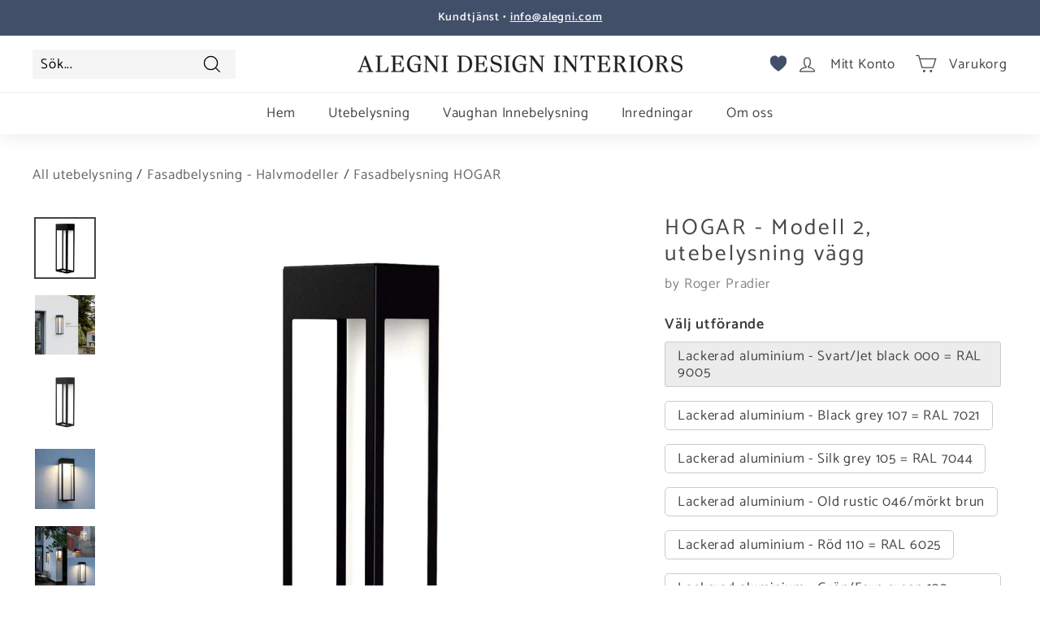

--- FILE ---
content_type: text/html; charset=utf-8
request_url: https://alegni.com/collections/utebelysning-vagg/products/utebelysning-hogar-modell-2-vagg
body_size: 51522
content:
<!doctype html>
<html class="no-js" lang="sv" dir="ltr">
<head>
<!-- ><script id="Cookiebot" src="https://consent.cookiebot.com/uc.js" data-cbid="41b5c625-e25d-4e08-897d-e6f7d9966633" data-blockingmode="auto" type="text/javascript"></script> -->
<!-- Do not index the /Collection page -->


  <!-- Global site tag (gtag.js) - Google Analytics -->
<script async src="https://www.googletagmanager.com/gtag/js?id=UA-25049772-1"></script>
<script>
  window.dataLayer = window.dataLayer || [];
  function gtag(){dataLayer.push(arguments);}
  gtag('js', new Date());

  gtag('config', 'UA-25049772-1');
</script>
  
  <meta charset="utf-8">
  <meta http-equiv="X-UA-Compatible" content="IE=edge,chrome=1">
  <meta name="viewport" content="width=device-width,initial-scale=1">
  <meta name="theme-color" content="#414f69">
  <link rel="canonical" href="https://alegni.com/products/utebelysning-hogar-modell-2-vagg">
  <link rel="preload" as="style" href="//alegni.com/cdn/shop/t/4/assets/theme.css?v=24499537636594978391767435164">
  <link rel="preload" as="script" href="//alegni.com/cdn/shop/t/4/assets/theme.min.js?v=142180294906365401511642773635">
  <link rel="preconnect" href="https://cdn.shopify.com">
  <link rel="preconnect" href="https://fonts.shopifycdn.com">
  <link rel="dns-prefetch" href="https://productreviews.shopifycdn.com">
  <link rel="dns-prefetch" href="https://ajax.googleapis.com">
  <link rel="dns-prefetch" href="https://maps.googleapis.com">
  <link rel="dns-prefetch" href="https://maps.gstatic.com"><link rel="shortcut icon" href="//alegni.com/cdn/shop/files/Adi_kopia_32x32.png?v=1654689192" type="image/png" /><title>Stilren utebelysning för vägg - Kollektion HOGAR - Slagtålig
  
</title>
<meta name="description" content="Stilren fasadbelysning - Kollektion HOGAR, mod 2 - Utebelysning vägg i modern design &amp; hög skyddsklass - Kan monteras upp eller ned - Modellen har öppna sidor"><meta property="og:site_name" content="Alegni Design Interiors">
  <meta property="og:url" content="https://alegni.com/products/utebelysning-hogar-modell-2-vagg">
  <meta property="og:title" content="HOGAR - Modell 2, utebelysning vägg">
  <meta property="og:type" content="product">
  <meta property="og:description" content="Stilren fasadbelysning - Kollektion HOGAR, mod 2 - Utebelysning vägg i modern design &amp; hög skyddsklass - Kan monteras upp eller ned - Modellen har öppna sidor"><meta property="og:image" content="http://alegni.com/cdn/shop/products/HOGAR-Mod2_JetBlack000.jpg?v=1768638430">
    <meta property="og:image:secure_url" content="https://alegni.com/cdn/shop/products/HOGAR-Mod2_JetBlack000.jpg?v=1768638430">
    <meta property="og:image:width" content="1200">
    <meta property="og:image:height" content="1200"><meta name="twitter:site" content="@">
  <meta name="twitter:card" content="summary_large_image">
  <meta name="twitter:title" content="HOGAR - Modell 2, utebelysning vägg">
  <meta name="twitter:description" content="Stilren fasadbelysning - Kollektion HOGAR, mod 2 - Utebelysning vägg i modern design &amp; hög skyddsklass - Kan monteras upp eller ned - Modellen har öppna sidor">
<style data-shopify>@font-face {
  font-family: Catamaran;
  font-weight: 400;
  font-style: normal;
  font-display: swap;
  src: url("//alegni.com/cdn/fonts/catamaran/catamaran_n4.97787e924c88922c7d20919761339dda1e5276ad.woff2") format("woff2"),
       url("//alegni.com/cdn/fonts/catamaran/catamaran_n4.cfda140ba68e3253077b759e3de0d67c4d8b231e.woff") format("woff");
}

  @font-face {
  font-family: Catamaran;
  font-weight: 400;
  font-style: normal;
  font-display: swap;
  src: url("//alegni.com/cdn/fonts/catamaran/catamaran_n4.97787e924c88922c7d20919761339dda1e5276ad.woff2") format("woff2"),
       url("//alegni.com/cdn/fonts/catamaran/catamaran_n4.cfda140ba68e3253077b759e3de0d67c4d8b231e.woff") format("woff");
}


  @font-face {
  font-family: Catamaran;
  font-weight: 600;
  font-style: normal;
  font-display: swap;
  src: url("//alegni.com/cdn/fonts/catamaran/catamaran_n6.bdda57c9945578c369f45060b24055bf0da96177.woff2") format("woff2"),
       url("//alegni.com/cdn/fonts/catamaran/catamaran_n6.2b199b32c7eea81327d1d09343cfcc3e69495c42.woff") format("woff");
}

  
  
</style><link href="//alegni.com/cdn/shop/t/4/assets/theme.css?v=24499537636594978391767435164" rel="stylesheet" type="text/css" media="all" />
  <link href="//alegni.com/cdn/shop/t/4/assets/blog.css?v=68163530614879972531759475036" rel="stylesheet" type="text/css" media="all" />
<style data-shopify>:root {
    --typeHeaderPrimary: Catamaran;
    --typeHeaderFallback: sans-serif;
    --typeHeaderSize: 32px;
    --typeHeaderWeight: 400;
    --typeHeaderLineHeight: 1.2;
    --typeHeaderSpacing: 0.1em;

    --typeBasePrimary:Catamaran;
    --typeBaseFallback:sans-serif;
    --typeBaseSize: 17px;
    --typeBaseWeight: 400;
    --typeBaseSpacing: 0.05em;
    --typeBaseLineHeight: 1.2;

    --colorSmallImageBg: #ffffff;
    --colorSmallImageBgDark: #f7f7f7;
    --colorLargeImageBg: #ffffff;
    --colorLargeImageBgLight: #ffffff;

    --iconWeight: 3px;
    --iconLinecaps: miter;

    
      --buttonRadius: 0px;
      --btnPadding: 11px 20px;
    

    
      --roundness: 0px;
    

    
      --gridThickness: 0px;
    

    --productTileMargin: 3%;
    --collectionTileMargin: 0%;

    --swatchSize: 41px;
  }

  @media screen and (max-width: 768px) {
    :root {
      --typeBaseSize: 15px;

      
        --roundness: 0px;
        --btnPadding: 9px 17px;
      
    }
  }</style><script>
    document.documentElement.className = document.documentElement.className.replace('no-js', 'js');

    window.theme = window.theme || {};
    theme.routes = {
      home: "/",
      collections: "/collections",
      cart: "/cart.js",
      cartPage: "/cart",
      cartAdd: "/cart/add.js",
      cartChange: "/cart/change.js",
      search: "/search"
    };
    theme.strings = {
      soldOut: "Slutsåld",
      unavailable: "Inte tillgänglig",
      inStockLabel: "I lager",
      stockLabel: "Lågt lager - [count] varor kvar",
      willNotShipUntil: "Klar att skickas [date]",
      willBeInStockAfter: "Åter i lager [date]",
      waitingForStock: "Inventering på väg",
      savePrice: "Spara [saved_amount]",
      cartEmpty: "Din varukorg är för närvarande tom.",
      cartTermsConfirmation: " Du måste godkänna försäljningsvillkoren för att kunna checka ut",
      searchCollections: "Kollektioner",
      searchPages: "Sidor",
      searchArticles: "Artiklar:"
    };
    theme.settings = {
      dynamicVariantsEnable: true,
      cartType: "dropdown",
      isCustomerTemplate: false,
      moneyFormat: "{{amount_no_decimals}} kr",
      saveType: "percent",
      productImageSize: "square",
      productImageCover: false,
      predictiveSearch: true,
      predictiveSearchType: "product,article,page,collection",
      superScriptSetting: true,
      superScriptPrice: false,
      quickView: true,
      quickAdd: false,
      themeName: 'Expanse',
      themeVersion: "2.1.1"
    };
  </script>

  <script>window.performance && window.performance.mark && window.performance.mark('shopify.content_for_header.start');</script><meta name="google-site-verification" content="WBLCdEhvI86pG7Asfs0osJ5GfVUG3KdgpFJq-5Qikh4">
<meta name="facebook-domain-verification" content="jzi48y01e17ka4g0ym948krhc9k72y">
<meta name="facebook-domain-verification" content="zf6lvyigbowt2107wfvju7urhm62pq">
<meta name="google-site-verification" content="-PpBgHMEeGDysUNpxmozDB19ipqWP2r_nYV4WwxTncQ">
<meta id="shopify-digital-wallet" name="shopify-digital-wallet" content="/61355098361/digital_wallets/dialog">
<meta name="shopify-checkout-api-token" content="fcff19d01ed8401771034e4635fbf2ce">
<link rel="alternate" type="application/json+oembed" href="https://alegni.com/products/utebelysning-hogar-modell-2-vagg.oembed">
<script async="async" src="/checkouts/internal/preloads.js?locale=sv-SE"></script>
<script id="apple-pay-shop-capabilities" type="application/json">{"shopId":61355098361,"countryCode":"SE","currencyCode":"SEK","merchantCapabilities":["supports3DS"],"merchantId":"gid:\/\/shopify\/Shop\/61355098361","merchantName":"Alegni Design Interiors","requiredBillingContactFields":["postalAddress","email","phone"],"requiredShippingContactFields":["postalAddress","email","phone"],"shippingType":"shipping","supportedNetworks":["visa","masterCard","amex"],"total":{"type":"pending","label":"Alegni Design Interiors","amount":"1.00"},"shopifyPaymentsEnabled":true,"supportsSubscriptions":true}</script>
<script id="shopify-features" type="application/json">{"accessToken":"fcff19d01ed8401771034e4635fbf2ce","betas":["rich-media-storefront-analytics"],"domain":"alegni.com","predictiveSearch":true,"shopId":61355098361,"locale":"sv"}</script>
<script>var Shopify = Shopify || {};
Shopify.shop = "eclaireinteriors-se.myshopify.com";
Shopify.locale = "sv";
Shopify.currency = {"active":"SEK","rate":"1.0"};
Shopify.country = "SE";
Shopify.theme = {"name":"Alegni tema","id":130465071353,"schema_name":"Expanse","schema_version":"2.1.1","theme_store_id":null,"role":"main"};
Shopify.theme.handle = "null";
Shopify.theme.style = {"id":null,"handle":null};
Shopify.cdnHost = "alegni.com/cdn";
Shopify.routes = Shopify.routes || {};
Shopify.routes.root = "/";</script>
<script type="module">!function(o){(o.Shopify=o.Shopify||{}).modules=!0}(window);</script>
<script>!function(o){function n(){var o=[];function n(){o.push(Array.prototype.slice.apply(arguments))}return n.q=o,n}var t=o.Shopify=o.Shopify||{};t.loadFeatures=n(),t.autoloadFeatures=n()}(window);</script>
<script id="shop-js-analytics" type="application/json">{"pageType":"product"}</script>
<script defer="defer" async type="module" src="//alegni.com/cdn/shopifycloud/shop-js/modules/v2/client.init-shop-cart-sync_BbigE54o.sv.esm.js"></script>
<script defer="defer" async type="module" src="//alegni.com/cdn/shopifycloud/shop-js/modules/v2/chunk.common_2lWuJHSo.esm.js"></script>
<script type="module">
  await import("//alegni.com/cdn/shopifycloud/shop-js/modules/v2/client.init-shop-cart-sync_BbigE54o.sv.esm.js");
await import("//alegni.com/cdn/shopifycloud/shop-js/modules/v2/chunk.common_2lWuJHSo.esm.js");

  window.Shopify.SignInWithShop?.initShopCartSync?.({"fedCMEnabled":true,"windoidEnabled":true});

</script>
<script>(function() {
  var isLoaded = false;
  function asyncLoad() {
    if (isLoaded) return;
    isLoaded = true;
    var urls = ["https:\/\/dta54ss89rmpk.cloudfront.net\/get-form-script?shop_domain=eclaireinteriors-se.myshopify.com\u0026version=9\u0026shop=eclaireinteriors-se.myshopify.com","https:\/\/cdn.logbase.io\/lb-upsell-wrapper.js?shop=eclaireinteriors-se.myshopify.com","https:\/\/cdn.nfcube.com\/instafeed-33f2516eb13fa6813a7d702eaa767e82.js?shop=eclaireinteriors-se.myshopify.com","\/\/cdn.shopify.com\/proxy\/54b377f1433e405408eaa60377ba1209bd013cbb0592a8b78c883890e78efd9a\/bucket.useifsapp.com\/theme-files-min\/js\/ifs-script-tag-min.js?v=2\u0026shop=eclaireinteriors-se.myshopify.com\u0026sp-cache-control=cHVibGljLCBtYXgtYWdlPTkwMA","https:\/\/static2.rapidsearch.dev\/resultpage.js?shop=eclaireinteriors-se.myshopify.com"];
    for (var i = 0; i < urls.length; i++) {
      var s = document.createElement('script');
      s.type = 'text/javascript';
      s.async = true;
      s.src = urls[i];
      var x = document.getElementsByTagName('script')[0];
      x.parentNode.insertBefore(s, x);
    }
  };
  if(window.attachEvent) {
    window.attachEvent('onload', asyncLoad);
  } else {
    window.addEventListener('load', asyncLoad, false);
  }
})();</script>
<script id="__st">var __st={"a":61355098361,"offset":3600,"reqid":"21d93f77-b32c-4d50-b3fc-fc3591bed8c0-1768969879","pageurl":"alegni.com\/collections\/utebelysning-vagg\/products\/utebelysning-hogar-modell-2-vagg","u":"dd77e10e2050","p":"product","rtyp":"product","rid":7562187866361};</script>
<script>window.ShopifyPaypalV4VisibilityTracking = true;</script>
<script id="captcha-bootstrap">!function(){'use strict';const t='contact',e='account',n='new_comment',o=[[t,t],['blogs',n],['comments',n],[t,'customer']],c=[[e,'customer_login'],[e,'guest_login'],[e,'recover_customer_password'],[e,'create_customer']],r=t=>t.map((([t,e])=>`form[action*='/${t}']:not([data-nocaptcha='true']) input[name='form_type'][value='${e}']`)).join(','),a=t=>()=>t?[...document.querySelectorAll(t)].map((t=>t.form)):[];function s(){const t=[...o],e=r(t);return a(e)}const i='password',u='form_key',d=['recaptcha-v3-token','g-recaptcha-response','h-captcha-response',i],f=()=>{try{return window.sessionStorage}catch{return}},m='__shopify_v',_=t=>t.elements[u];function p(t,e,n=!1){try{const o=window.sessionStorage,c=JSON.parse(o.getItem(e)),{data:r}=function(t){const{data:e,action:n}=t;return t[m]||n?{data:e,action:n}:{data:t,action:n}}(c);for(const[e,n]of Object.entries(r))t.elements[e]&&(t.elements[e].value=n);n&&o.removeItem(e)}catch(o){console.error('form repopulation failed',{error:o})}}const l='form_type',E='cptcha';function T(t){t.dataset[E]=!0}const w=window,h=w.document,L='Shopify',v='ce_forms',y='captcha';let A=!1;((t,e)=>{const n=(g='f06e6c50-85a8-45c8-87d0-21a2b65856fe',I='https://cdn.shopify.com/shopifycloud/storefront-forms-hcaptcha/ce_storefront_forms_captcha_hcaptcha.v1.5.2.iife.js',D={infoText:'Skyddas av hCaptcha',privacyText:'Integritet',termsText:'Villkor'},(t,e,n)=>{const o=w[L][v],c=o.bindForm;if(c)return c(t,g,e,D).then(n);var r;o.q.push([[t,g,e,D],n]),r=I,A||(h.body.append(Object.assign(h.createElement('script'),{id:'captcha-provider',async:!0,src:r})),A=!0)});var g,I,D;w[L]=w[L]||{},w[L][v]=w[L][v]||{},w[L][v].q=[],w[L][y]=w[L][y]||{},w[L][y].protect=function(t,e){n(t,void 0,e),T(t)},Object.freeze(w[L][y]),function(t,e,n,w,h,L){const[v,y,A,g]=function(t,e,n){const i=e?o:[],u=t?c:[],d=[...i,...u],f=r(d),m=r(i),_=r(d.filter((([t,e])=>n.includes(e))));return[a(f),a(m),a(_),s()]}(w,h,L),I=t=>{const e=t.target;return e instanceof HTMLFormElement?e:e&&e.form},D=t=>v().includes(t);t.addEventListener('submit',(t=>{const e=I(t);if(!e)return;const n=D(e)&&!e.dataset.hcaptchaBound&&!e.dataset.recaptchaBound,o=_(e),c=g().includes(e)&&(!o||!o.value);(n||c)&&t.preventDefault(),c&&!n&&(function(t){try{if(!f())return;!function(t){const e=f();if(!e)return;const n=_(t);if(!n)return;const o=n.value;o&&e.removeItem(o)}(t);const e=Array.from(Array(32),(()=>Math.random().toString(36)[2])).join('');!function(t,e){_(t)||t.append(Object.assign(document.createElement('input'),{type:'hidden',name:u})),t.elements[u].value=e}(t,e),function(t,e){const n=f();if(!n)return;const o=[...t.querySelectorAll(`input[type='${i}']`)].map((({name:t})=>t)),c=[...d,...o],r={};for(const[a,s]of new FormData(t).entries())c.includes(a)||(r[a]=s);n.setItem(e,JSON.stringify({[m]:1,action:t.action,data:r}))}(t,e)}catch(e){console.error('failed to persist form',e)}}(e),e.submit())}));const S=(t,e)=>{t&&!t.dataset[E]&&(n(t,e.some((e=>e===t))),T(t))};for(const o of['focusin','change'])t.addEventListener(o,(t=>{const e=I(t);D(e)&&S(e,y())}));const B=e.get('form_key'),M=e.get(l),P=B&&M;t.addEventListener('DOMContentLoaded',(()=>{const t=y();if(P)for(const e of t)e.elements[l].value===M&&p(e,B);[...new Set([...A(),...v().filter((t=>'true'===t.dataset.shopifyCaptcha))])].forEach((e=>S(e,t)))}))}(h,new URLSearchParams(w.location.search),n,t,e,['guest_login'])})(!0,!0)}();</script>
<script integrity="sha256-4kQ18oKyAcykRKYeNunJcIwy7WH5gtpwJnB7kiuLZ1E=" data-source-attribution="shopify.loadfeatures" defer="defer" src="//alegni.com/cdn/shopifycloud/storefront/assets/storefront/load_feature-a0a9edcb.js" crossorigin="anonymous"></script>
<script data-source-attribution="shopify.dynamic_checkout.dynamic.init">var Shopify=Shopify||{};Shopify.PaymentButton=Shopify.PaymentButton||{isStorefrontPortableWallets:!0,init:function(){window.Shopify.PaymentButton.init=function(){};var t=document.createElement("script");t.src="https://alegni.com/cdn/shopifycloud/portable-wallets/latest/portable-wallets.sv.js",t.type="module",document.head.appendChild(t)}};
</script>
<script data-source-attribution="shopify.dynamic_checkout.buyer_consent">
  function portableWalletsHideBuyerConsent(e){var t=document.getElementById("shopify-buyer-consent"),n=document.getElementById("shopify-subscription-policy-button");t&&n&&(t.classList.add("hidden"),t.setAttribute("aria-hidden","true"),n.removeEventListener("click",e))}function portableWalletsShowBuyerConsent(e){var t=document.getElementById("shopify-buyer-consent"),n=document.getElementById("shopify-subscription-policy-button");t&&n&&(t.classList.remove("hidden"),t.removeAttribute("aria-hidden"),n.addEventListener("click",e))}window.Shopify?.PaymentButton&&(window.Shopify.PaymentButton.hideBuyerConsent=portableWalletsHideBuyerConsent,window.Shopify.PaymentButton.showBuyerConsent=portableWalletsShowBuyerConsent);
</script>
<script data-source-attribution="shopify.dynamic_checkout.cart.bootstrap">document.addEventListener("DOMContentLoaded",(function(){function t(){return document.querySelector("shopify-accelerated-checkout-cart, shopify-accelerated-checkout")}if(t())Shopify.PaymentButton.init();else{new MutationObserver((function(e,n){t()&&(Shopify.PaymentButton.init(),n.disconnect())})).observe(document.body,{childList:!0,subtree:!0})}}));
</script>
<script id='scb4127' type='text/javascript' async='' src='https://alegni.com/cdn/shopifycloud/privacy-banner/storefront-banner.js'></script><link id="shopify-accelerated-checkout-styles" rel="stylesheet" media="screen" href="https://alegni.com/cdn/shopifycloud/portable-wallets/latest/accelerated-checkout-backwards-compat.css" crossorigin="anonymous">
<style id="shopify-accelerated-checkout-cart">
        #shopify-buyer-consent {
  margin-top: 1em;
  display: inline-block;
  width: 100%;
}

#shopify-buyer-consent.hidden {
  display: none;
}

#shopify-subscription-policy-button {
  background: none;
  border: none;
  padding: 0;
  text-decoration: underline;
  font-size: inherit;
  cursor: pointer;
}

#shopify-subscription-policy-button::before {
  box-shadow: none;
}

      </style>

<script>window.performance && window.performance.mark && window.performance.mark('shopify.content_for_header.end');</script>

  <script src="//alegni.com/cdn/shop/t/4/assets/vendor-scripts-v1.js" defer="defer"></script>
  <script src="//alegni.com/cdn/shop/t/4/assets/theme.min.js?v=142180294906365401511642773635" defer="defer"></script><!--
  <style>
  /* Branding on the banner */
  a#CybotCookiebotDialogPoweredbyCybot,
  div#CybotCookiebotDialogPoweredByText {
    display: none;
  }
  /* Branding on the Privacy trigger */
  #CookiebotWidget .CookiebotWidget-body .CookiebotWidget-main-logo svg {
    display: none !important;
  }
  </style>
  <script>
function feedback() {
  const p = window.Shopify.customerPrivacy;
  console.log(`Tracking ${p.userCanBeTracked() ? "en" : "dis"}abled`);
}
window.Shopify.loadFeatures(
  [
    {
      name: "consent-tracking-api",
      version: "0.1",
    },
  ],
  function (error) {
    if (error) throw error;
    if ("Cookiebot" in window)
      window.Shopify.customerPrivacy.setTrackingConsent({
        "analytics": false,
        "marketing": false,
        "preferences": false,
        "sale_of_data": false,
      }, () => console.log("Awaiting consent")
    );
  }
);

window.addEventListener("CookiebotOnConsentReady", function () {
  const C = Cookiebot.consent,
      existConsentShopify = setInterval(function () {
        if (window.Shopify.customerPrivacy) {
          clearInterval(existConsentShopify);
          window.Shopify.customerPrivacy.setTrackingConsent({
            "analytics": C["statistics"],
            "marketing": C["marketing"],
            "preferences": C["preferences"],
            "sale_of_data": C["marketing"],
          }, () => console.log("Consent captured"))
        }
      }, 100);
});
</script>
-->
  


  <script type="text/javascript">
    window.RapidSearchAdmin = false;
  </script>


<!-- BEGIN app block: shopify://apps/powerful-form-builder/blocks/app-embed/e4bcb1eb-35b2-42e6-bc37-bfe0e1542c9d --><script type="text/javascript" hs-ignore data-cookieconsent="ignore">
  var Globo = Globo || {};
  var globoFormbuilderRecaptchaInit = function(){};
  var globoFormbuilderHcaptchaInit = function(){};
  window.Globo.FormBuilder = window.Globo.FormBuilder || {};
  window.Globo.FormBuilder.shop = {"configuration":{"money_format":"{{amount_no_decimals}} kr"},"pricing":{"features":{"bulkOrderForm":false,"cartForm":false,"fileUpload":2,"removeCopyright":false}},"settings":{"copyright":"Powered by <a href=\"https://globosoftware.net\" target=\"_blank\">Globo</a> <a href=\"https://apps.shopify.com/form-builder-contact-form\" target=\"_blank\">Form</a>","hideWaterMark":false,"reCaptcha":{"recaptchaType":"v2","siteKey":false,"languageCode":"sv"},"scrollTop":false,"additionalColumns":[]},"encryption_form_id":1,"url":"https://form.globosoftware.net/"};

  if(window.Globo.FormBuilder.shop.settings.customCssEnabled && window.Globo.FormBuilder.shop.settings.customCssCode){
    const customStyle = document.createElement('style');
    customStyle.type = 'text/css';
    customStyle.innerHTML = window.Globo.FormBuilder.shop.settings.customCssCode;
    document.head.appendChild(customStyle);
  }

  window.Globo.FormBuilder.forms = [];
    
      
      
      
      window.Globo.FormBuilder.forms[84932] = {"84932":{"header":{"active":true,"title":"Måttbeställ dina gardinstänger","description":"\u003cp\u003e\u003cspan style=\"color: rgb(34, 34, 34); background-color: rgb(255, 255, 255);\"\u003eFyll i nedan\u0026nbsp;formulär\u0026nbsp;för prisuppgift. Vi återkopplar till dig inom 1-2 dagar.\u003c\/span\u003e\u003c\/p\u003e"},"elements":[{"id":"text","type":"text","label":"Namn","placeholder":"","description":"","limitCharacters":false,"characters":100,"hideLabel":false,"keepPositionLabel":false,"required":true,"ifHideLabel":false,"inputIcon":"","columnWidth":50},{"id":"email","type":"email","label":"Mailadress","placeholder":"","description":"","limitCharacters":false,"characters":100,"hideLabel":false,"keepPositionLabel":false,"required":true,"ifHideLabel":false,"inputIcon":"","columnWidth":50},{"id":"phone","type":"phone","label":"Tel","placeholder":"","description":"","validatePhone":false,"onlyShowFlag":false,"defaultCountryCode":"us","limitCharacters":false,"characters":100,"hideLabel":false,"keepPositionLabel":false,"required":true,"ifHideLabel":false,"inputIcon":"","columnWidth":50},{"id":"number","type":"number","label":"Postnr. för fraktkostnad","placeholder":"","description":"","limitCharacters":false,"characters":100,"hideLabel":false,"keepPositionLabel":false,"required":true,"ifHideLabel":false,"inputIcon":"","columnWidth":50},{"id":"text-2","type":"text","label":"Kollektionens namn samt diameter","placeholder":"","description":"","limitCharacters":false,"characters":100,"hideLabel":false,"keepPositionLabel":false,"required":true,"ifHideLabel":false,"inputIcon":"","columnWidth":50},{"id":"text-3","type":"text","label":"Material eller färg","placeholder":"","description":"","limitCharacters":false,"characters":100,"hideLabel":false,"keepPositionLabel":false,"required":true,"ifHideLabel":false,"inputIcon":"","columnWidth":50},{"id":"text-4","type":"text","label":"Gardinstång - ange längd i cm","placeholder":"","description":"","limitCharacters":false,"characters":100,"hideLabel":false,"keepPositionLabel":false,"required":true,"ifHideLabel":false,"inputIcon":"","columnWidth":50},{"id":"text-5","type":"text","label":"Ringar - ange modell + antal","placeholder":"","description":"","limitCharacters":false,"characters":100,"hideLabel":false,"keepPositionLabel":false,"required":true,"ifHideLabel":false,"inputIcon":"","columnWidth":50},{"id":"text-6","type":"text","label":"Vägghållare - ange modell + antal","placeholder":"","description":"","limitCharacters":false,"characters":100,"hideLabel":false,"keepPositionLabel":false,"required":true,"ifHideLabel":false,"inputIcon":"","columnWidth":50},{"id":"text-7","type":"text","label":"Avstånd från vägg till gardin - ange i cm","placeholder":"","description":"","limitCharacters":false,"characters":100,"hideLabel":false,"keepPositionLabel":false,"required":true,"ifHideLabel":false,"inputIcon":"","columnWidth":50},{"id":"textarea","type":"textarea","label":"Mer information","placeholder":"","description":"Här kan du specificera uppgifterna om det gäller fler stänger eller om du vill lägga till information","limitCharacters":false,"characters":100,"hideLabel":false,"keepPositionLabel":false,"required":false,"ifHideLabel":false,"columnWidth":100}],"add-elements":null,"footer":{"description":"\u003cp\u003e\u003cbr\u003e\u003c\/p\u003e","previousText":"Previous","nextText":"Next","submitText":"Skicka","resetButton":false,"resetButtonText":"Reset","submitFullWidth":false,"submitAlignment":"left"},"mail":{"admin":null,"customer":{"enable":true,"emailType":"elementEmail","selectEmail":"onlyEmail","emailId":"email","emailConditional":false,"note":"You can use variables which will help you create a dynamic content","subject":"Thanks for submitting","content":"\u003ctable class=\"header row\" style=\"width: 100%; border-spacing: 0; border-collapse: collapse; margin: 40px 0 20px;\"\u003e\n\u003ctbody\u003e\n\u003ctr\u003e\n\u003ctd class=\"header__cell\" style=\"font-family: -apple-system, BlinkMacSystemFont, Roboto, Oxygen, Ubuntu, Cantarell, Fira Sans, Droid Sans, Helvetica Neue, sans-serif;\"\u003e\u003ccenter\u003e\n\u003ctable class=\"container\" style=\"width: 559px; text-align: left; border-spacing: 0px; border-collapse: collapse; margin: 0px auto;\"\u003e\n\u003ctbody\u003e\n\u003ctr\u003e\n\u003ctd style=\"font-family: -apple-system, BlinkMacSystemFont, Roboto, Oxygen, Ubuntu, Cantarell, 'Fira Sans', 'Droid Sans', 'Helvetica Neue', sans-serif; width: 544.219px;\"\u003e\n\u003ctable class=\"row\" style=\"width: 100%; border-spacing: 0; border-collapse: collapse;\"\u003e\n\u003ctbody\u003e\n\u003ctr\u003e\n\u003ctd class=\"shop-name__cell\" style=\"font-family: -apple-system, BlinkMacSystemFont, Roboto, Oxygen, Ubuntu, Cantarell, Fira Sans, Droid Sans, Helvetica Neue, sans-serif;\"\u003e\n\u003ch1 class=\"shop-name__text\" style=\"font-weight: normal; font-size: 30px; color: #333; margin: 0;\"\u003e\u003ca class=\"shop_name\" target=\"_blank\" rel=\"noopener\"\u003eShop\u003c\/a\u003e\u003c\/h1\u003e\n\u003c\/td\u003e\n\u003ctd class=\"order-number__cell\" style=\"font-family: -apple-system, BlinkMacSystemFont, Roboto, Oxygen, Ubuntu, Cantarell, Fira Sans, Droid Sans, Helvetica Neue, sans-serif; font-size: 14px; color: #999;\" align=\"right\"\u003e\u0026nbsp;\u003c\/td\u003e\n\u003c\/tr\u003e\n\u003c\/tbody\u003e\n\u003c\/table\u003e\n\u003c\/td\u003e\n\u003c\/tr\u003e\n\u003c\/tbody\u003e\n\u003c\/table\u003e\n\u003c\/center\u003e\u003c\/td\u003e\n\u003c\/tr\u003e\n\u003c\/tbody\u003e\n\u003c\/table\u003e\n\u003ctable class=\"row content\" style=\"width: 100%; border-spacing: 0; border-collapse: collapse;\"\u003e\n\u003ctbody\u003e\n\u003ctr\u003e\n\u003ctd class=\"content__cell\" style=\"font-family: -apple-system, BlinkMacSystemFont, Roboto, Oxygen, Ubuntu, Cantarell, Fira Sans, Droid Sans, Helvetica Neue, sans-serif; padding-bottom: 40px;\"\u003e\u003ccenter\u003e\n\u003ctable class=\"container\" style=\"width: 560px; text-align: left; border-spacing: 0; border-collapse: collapse; margin: 0 auto;\"\u003e\n\u003ctbody\u003e\n\u003ctr\u003e\n\u003ctd style=\"font-family: -apple-system, BlinkMacSystemFont, Roboto, Oxygen, Ubuntu, Cantarell, Fira Sans, Droid Sans, Helvetica Neue, sans-serif;\"\u003e\n\u003ch2 class=\"quote-heading\" style=\"font-weight: normal; font-size: 24px; margin: 0 0 10px;\"\u003eThanks for your submission\u003c\/h2\u003e\n\u003cp class=\"quote-heading-message\"\u003eHi, we are getting your submission. We will get back to you shortly.\u003c\/p\u003e\n\u003c\/td\u003e\n\u003c\/tr\u003e\n\u003c\/tbody\u003e\n\u003c\/table\u003e\n\u003ctable class=\"row section\" style=\"width: 100%; border-spacing: 0; border-collapse: collapse; border-top-width: 1px; border-top-color: #e5e5e5; border-top-style: solid;\"\u003e\n\u003ctbody\u003e\n\u003ctr\u003e\n\u003ctd class=\"section__cell\" style=\"font-family: -apple-system, BlinkMacSystemFont, Roboto, Oxygen, Ubuntu, Cantarell, Fira Sans, Droid Sans, Helvetica Neue, sans-serif; padding: 40px 0;\"\u003e\u003ccenter\u003e\n\u003ctable class=\"container\" style=\"width: 560px; text-align: left; border-spacing: 0; border-collapse: collapse; margin: 0 auto;\"\u003e\n\u003ctbody\u003e\n\u003ctr\u003e\n\u003ctd style=\"font-family: -apple-system, BlinkMacSystemFont, Roboto, Oxygen, Ubuntu, Cantarell, Fira Sans, Droid Sans, Helvetica Neue, sans-serif;\"\u003e\n\u003ch3 class=\"more-information\"\u003eMore information\u003c\/h3\u003e\n\u003cp\u003e{{data}}\u003c\/p\u003e\n\u003c\/td\u003e\n\u003c\/tr\u003e\n\u003c\/tbody\u003e\n\u003c\/table\u003e\n\u003c\/center\u003e\u003c\/td\u003e\n\u003c\/tr\u003e\n\u003c\/tbody\u003e\n\u003c\/table\u003e\n\u003ctable class=\"row footer\" style=\"width: 100%; border-spacing: 0; border-collapse: collapse; border-top-width: 1px; border-top-color: #e5e5e5; border-top-style: solid;\"\u003e\n\u003ctbody\u003e\n\u003ctr\u003e\n\u003ctd class=\"footer__cell\" style=\"font-family: -apple-system, BlinkMacSystemFont, Roboto, Oxygen, Ubuntu, Cantarell, Fira Sans, Droid Sans, Helvetica Neue, sans-serif; padding: 35px 0;\"\u003e\u003ccenter\u003e\n\u003ctable class=\"container\" style=\"width: 560px; text-align: left; border-spacing: 0; border-collapse: collapse; margin: 0 auto;\"\u003e\n\u003ctbody\u003e\n\u003ctr\u003e\n\u003ctd style=\"font-family: -apple-system, BlinkMacSystemFont, Roboto, Oxygen, Ubuntu, Cantarell, Fira Sans, Droid Sans, Helvetica Neue, sans-serif;\"\u003e\n\u003cp class=\"contact\" style=\"text-align: center;\"\u003eIf you have any questions, reply to this email or contact us at \u003ca href=\"mailto:info@alegni.com\"\u003einfo@alegni.com\u003c\/a\u003e\u003c\/p\u003e\n\u003c\/td\u003e\n\u003c\/tr\u003e\n\u003ctr\u003e\n\u003ctd style=\"font-family: -apple-system, BlinkMacSystemFont, Roboto, Oxygen, Ubuntu, Cantarell, Fira Sans, Droid Sans, Helvetica Neue, sans-serif;\"\u003e\n\u003cp class=\"disclaimer__subtext\" style=\"color: #999; line-height: 150%; font-size: 14px; margin: 0; text-align: center;\"\u003eClick \u003ca href=\"[UNSUBSCRIBEURL]\"\u003ehere\u003c\/a\u003e to unsubscribe\u003c\/p\u003e\n\u003c\/td\u003e\n\u003c\/tr\u003e\n\u003c\/tbody\u003e\n\u003c\/table\u003e\n\u003c\/center\u003e\u003c\/td\u003e\n\u003c\/tr\u003e\n\u003c\/tbody\u003e\n\u003c\/table\u003e\n\u003c\/center\u003e\u003c\/td\u003e\n\u003c\/tr\u003e\n\u003c\/tbody\u003e\n\u003c\/table\u003e","islimitWidth":false,"maxWidth":"600"}},"appearance":{"layout":"boxed","width":"607","style":"classic","mainColor":"rgba(252,236,236,1)","headingColor":"#000","labelColor":"#000","descriptionColor":"#6c757d","optionColor":"#000","paragraphColor":"#000","paragraphBackground":"#fff","background":"color","backgroundColor":"#FFF","backgroundImage":"","backgroundImageAlignment":"middle","floatingIcon":"\u003csvg aria-hidden=\"true\" focusable=\"false\" data-prefix=\"far\" data-icon=\"envelope\" class=\"svg-inline--fa fa-envelope fa-w-16\" role=\"img\" xmlns=\"http:\/\/www.w3.org\/2000\/svg\" viewBox=\"0 0 512 512\"\u003e\u003cpath fill=\"currentColor\" d=\"M464 64H48C21.49 64 0 85.49 0 112v288c0 26.51 21.49 48 48 48h416c26.51 0 48-21.49 48-48V112c0-26.51-21.49-48-48-48zm0 48v40.805c-22.422 18.259-58.168 46.651-134.587 106.49-16.841 13.247-50.201 45.072-73.413 44.701-23.208.375-56.579-31.459-73.413-44.701C106.18 199.465 70.425 171.067 48 152.805V112h416zM48 400V214.398c22.914 18.251 55.409 43.862 104.938 82.646 21.857 17.205 60.134 55.186 103.062 54.955 42.717.231 80.509-37.199 103.053-54.947 49.528-38.783 82.032-64.401 104.947-82.653V400H48z\"\u003e\u003c\/path\u003e\u003c\/svg\u003e","floatingText":"","displayOnAllPage":false,"position":"bottom right","formType":"normalForm","newTemplate":false},"reCaptcha":{"enable":false,"note":"Please make sure that you have set Google reCaptcha v2 Site key and Secret key in \u003ca href=\"\/admin\/settings\"\u003eSettings\u003c\/a\u003e"},"errorMessage":{"required":"Please fill in field","invalid":"Invalid","invalidName":"Invalid name","invalidEmail":"Invalid email","invalidURL":"Invalid URL","invalidPhone":"Invalid phone","invalidNumber":"Invalid number","invalidPassword":"Invalid password","confirmPasswordNotMatch":"Confirmed password doesn't match","customerAlreadyExists":"Customer already exists","fileSizeLimit":"File size limit exceeded","fileNotAllowed":"File extension not allowed","requiredCaptcha":"Please, enter the captcha","requiredProducts":"Please select product","limitQuantity":"The number of products left in stock has been exceeded","shopifyInvalidPhone":"phone - Enter a valid phone number to use this delivery method","shopifyPhoneHasAlready":"phone - Phone has already been taken","shopifyInvalidProvice":"addresses.province - is not valid","otherError":"Something went wrong, please try again"},"afterSubmit":{"action":"clearForm","message":"\u003ch4\u003e\u0026nbsp;\u003c\/h4\u003e\n\u003cp\u003eHej\u003c\/p\u003e\n\u003cp\u003eTack f\u0026ouml;r att du kontaktar oss g\u0026auml;llande v\u0026aring;ra m\u0026aring;ttbest\u0026auml;llda gardinst\u0026auml;nger.\u003c\/p\u003e\n\u003cp\u003eVi kommer nu att att ta fram en pris baserat p\u0026aring; dina uppgifter i formul\u0026auml;ret som vi har f\u0026aring;tt skickat till oss och ber\u0026auml;knar att \u0026aring;terkomma inom 1-2 dagar.\u003c\/p\u003e\n\u003cp\u003eOm vi beh\u0026ouml;ver kompletterande uppgifter kontaktar vi dig!\u003c\/p\u003e\n\u003cp\u003e\u0026nbsp;\u003c\/p\u003e\n\u003cdiv class=\"ApplePlainTextBody\" style=\"font-size: 13px; font-family: Helvetica;\"\u003eV\u0026auml;nliga h\u0026auml;lsningar\u003c\/div\u003e\n\u003cdiv class=\"ApplePlainTextBody\" style=\"font-size: 13px; font-family: Helvetica;\"\u003e\u0026nbsp;\u003c\/div\u003e\n\u003cdiv class=\"ApplePlainTextBody\" style=\"font-size: 13px; font-family: Helvetica;\"\u003eAlegni Design Interiors\u003cbr \/\u003eHead of Sales \u0026amp; Design\u003cbr \/\u003eTel: +46 0709359686\u003c\/div\u003e\n\u003cdiv class=\"ApplePlainTextBody\" style=\"font-size: 13px; font-family: Helvetica;\"\u003e\u003cbr \/\u003e\u003cbr \/\u003e\u003c\/div\u003e\n\u003cdiv class=\"ApplePlainTextBody\" style=\"font-size: 13px; font-family: Helvetica;\"\u003e\u003cbr \/\u003eV\u0026aring;r studio adress - \u0026Ouml;ppet enligt tidsbokning\u003cbr \/\u003eAlegni Design Interiors\u003cbr \/\u003eMellang\u0026aring;rdsv\u0026auml;gen 9\u003cbr \/\u003e191 44 Sollentuna\u003c\/div\u003e\n\u003cdiv class=\"ApplePlainTextBody\" style=\"font-size: 13px; font-family: Helvetica;\"\u003e\u0026nbsp;\u003c\/div\u003e\n\u003cp\u003e\u0026nbsp;\u003c\/p\u003e","redirectUrl":"","enableGa":false,"gaEventCategory":"Form Builder by Globo","gaEventAction":"Submit","gaEventLabel":"Contact us form","enableFpx":false,"fpxTrackerName":""},"integration":{"shopify":{"createAccount":false,"ifExist":"returnError","showMessage":false,"messageRedirectToLogin":"You already registered. Click \u003ca href=\"\/account\/login\"\u003ehere\u003c\/a\u003e to login","sendEmailInvite":false,"acceptsMarketing":false,"overwriteCustomerExisting":true,"note":"Learn \u003ca href=\"https:\/\/www.google.com\/\" target=\"_blank\"\u003ehow to connect\u003c\/a\u003e form elements to Shopify customer data","integrationElements":{"email-7":"email","email-9":"email","email-8":"email","textarea-2":"additional.textarea","email-2":"email","email-3":"email","email-4":"email","email-5":"email","text":"additional.ditt_namn","email":"email","phone":"phone","number":"additional.number","text-2":"additional.text_1","text-3":"additional.text_2","text-4":"additional.text_3","text-5":"additional.text_4","text-6":"additional.text_5","text-7":"additional.text_6","textarea":"additional.mer_information"}},"mailChimp":{"loading":"","enable":false,"list":false,"note":"Learn \u003ca href=\"https:\/\/www.google.com\/\" target=\"_blank\"\u003ehow to connect\u003c\/a\u003e form elements to Mailchimp subscriber data","integrationElements":[]},"klaviyo":{"loading":"","enable":false,"list":false,"note":"Learn \u003ca href=\"https:\/\/www.google.com\/\" target=\"_blank\"\u003ehow to connect\u003c\/a\u003e form elements to Klaviyo subscriber data","integrationElements":{"klaviyoemail":"","first_name":{"val":"","option":""},"last_name":{"val":"","option":""},"title":{"val":"","option":""},"organization":{"val":"","option":""},"phone_number":{"val":"","option":""},"address1":{"val":"","option":""},"address2":{"val":"","option":""},"city":{"val":"","option":""},"region":{"val":"","option":""},"zip":{"val":"","option":""},"country":{"val":"","option":""},"latitude":{"val":"","option":""},"longitude":{"val":"","option":""}}},"zapier":{"enable":false,"webhookUrl":""},"hubspot":{"loading":"","enable":false,"list":false,"integrationElements":[]},"omnisend":{"loading":"","enable":false,"integrationElements":{"email":{"val":"","option":""},"firstName":{"val":"","option":""},"lastName":{"val":"","option":""},"status":{"val":"","option":""},"country":{"val":"","option":""},"state":{"val":"","option":""},"city":{"val":"","option":""},"phone":{"val":"","option":""},"postalCode":{"val":"","option":""},"gender":{"val":"","option":""},"birthdate":{"val":"","option":""},"tags":{"val":"","option":""},"customProperties1":{"val":"","option":""},"customProperties2":{"val":"","option":""},"customProperties3":{"val":"","option":""},"customProperties4":{"val":"","option":""},"customProperties5":{"val":"","option":""}}},"getresponse":{"loading":"","enable":false,"list":false,"integrationElements":{"email":{"val":"","option":""},"name":{"val":"","option":""},"gender":{"val":"","option":""},"birthdate":{"val":"","option":""},"company":{"val":"","option":""},"city":{"val":"","option":""},"state":{"val":"","option":""},"street":{"val":"","option":""},"postal_code":{"val":"","option":""},"country":{"val":"","option":""},"phone":{"val":"","option":""},"fax":{"val":"","option":""},"comment":{"val":"","option":""},"ref":{"val":"","option":""},"url":{"val":"","option":""},"tags":{"val":"","option":""},"dayOfCycle":{"val":"","option":""},"scoring":{"val":"","option":""}}},"sendinblue":{"loading":"","enable":false,"list":false,"integrationElements":[]},"campaignmonitor":{"loading":"","enable":false,"list":false,"integrationElements":[]},"activecampaign":{"loading":"","enable":false,"list":[],"integrationElements":[]},"googleCalendar":{"loading":"","enable":false,"list":"","integrationElements":{"starttime":"","endtime":"","summary":"","location":"","description":"","attendees":""}},"googleSheet":{"loading":"","enable":false,"spreadsheetdestination":"","listFields":["phone","number","text-2","text-3","text-4","text-5","text-6","text-7"],"submissionIp":false}},"accountPage":{"showAccountDetail":false,"registrationPage":false,"editAccountPage":false,"header":"Header","active":false,"title":"Account details","headerDescription":"Fill out the form to change account information","afterUpdate":"Message after update","message":"\u003ch5\u003eAccount edited successfully!\u003c\/h5\u003e","footer":"Footer","updateText":"Update","footerDescription":""},"publish":{"requiredLogin":false,"requiredLoginMessage":"Please \u003ca href=\"\/account\/login\" title=\"login\"\u003elogin\u003c\/a\u003e to continue","publishType":"embedCode","embedCode":"\u003cdiv class=\"globo-formbuilder\" data-id=\"ODQ5MzI=\"\u003e\u003c\/div\u003e","shortCode":"{formbuilder:ODQ5MzI=}","popup":"\u003cbutton class=\"globo-formbuilder-open\" data-id=\"ODQ5MzI=\"\u003eOpen form\u003c\/button\u003e","lightbox":"\u003cdiv class=\"globo-form-publish-modal lightbox hidden\" data-id=\"ODQ5MzI=\"\u003e\u003cdiv class=\"globo-form-modal-content\"\u003e\u003cdiv class=\"globo-formbuilder\" data-id=\"ODQ5MzI=\"\u003e\u003c\/div\u003e\u003c\/div\u003e\u003c\/div\u003e","enableAddShortCode":false,"selectPage":"index","selectPositionOnPage":"top","selectTime":"forever","setCookie":"1","setCookieHours":"1","setCookieWeeks":"1"},"isStepByStepForm":false,"html":"\n\u003cdiv class=\"globo-form boxed-form globo-form-id-84932\"\u003e\n\u003cstyle\u003e\n.globo-form-id-84932 .globo-form-app{\n    max-width: 607px;\n    width: -webkit-fill-available;\n    \n    background-color: #FFF;\n    \n    \n}\n\n.globo-form-id-84932 .globo-form-app .globo-heading{\n    color: #000\n}\n.globo-form-id-84932 .globo-form-app .globo-description,\n.globo-form-id-84932 .globo-form-app .header .globo-description{\n    color: #6c757d\n}\n.globo-form-id-84932 .globo-form-app .globo-label,\n.globo-form-id-84932 .globo-form-app .globo-form-control label.globo-label,\n.globo-form-id-84932 .globo-form-app .globo-form-control label.globo-label span.label-content{\n    color: #000;\n    text-align: left !important;\n}\n.globo-form-id-84932 .globo-form-app .globo-label.globo-position-label{\n    height: 20px !important;\n}\n.globo-form-id-84932 .globo-form-app .globo-form-control .help-text.globo-description{\n    color: #6c757d\n}\n.globo-form-id-84932 .globo-form-app .globo-form-control .checkbox-wrapper .globo-option,\n.globo-form-id-84932 .globo-form-app .globo-form-control .radio-wrapper .globo-option\n{\n    color: #000\n}\n.globo-form-id-84932 .globo-form-app .footer{\n    text-align:left;\n}\n.globo-form-id-84932 .globo-form-app .footer button{\n    border:1px solid rgba(252,236,236,1);\n    \n}\n.globo-form-id-84932 .globo-form-app .footer button.submit,\n.globo-form-id-84932 .globo-form-app .footer button.checkout,\n.globo-form-id-84932 .globo-form-app .footer button.action.loading .spinner{\n    background-color: rgba(252,236,236,1);\n    color : #000000;\n}\n.globo-form-id-84932 .globo-form-app .globo-form-control .star-rating\u003efieldset:not(:checked)\u003elabel:before {\n    content: url('data:image\/svg+xml; utf8, \u003csvg aria-hidden=\"true\" focusable=\"false\" data-prefix=\"far\" data-icon=\"star\" class=\"svg-inline--fa fa-star fa-w-18\" role=\"img\" xmlns=\"http:\/\/www.w3.org\/2000\/svg\" viewBox=\"0 0 576 512\"\u003e\u003cpath fill=\"rgba(252,236,236,1)\" d=\"M528.1 171.5L382 150.2 316.7 17.8c-11.7-23.6-45.6-23.9-57.4 0L194 150.2 47.9 171.5c-26.2 3.8-36.7 36.1-17.7 54.6l105.7 103-25 145.5c-4.5 26.3 23.2 46 46.4 33.7L288 439.6l130.7 68.7c23.2 12.2 50.9-7.4 46.4-33.7l-25-145.5 105.7-103c19-18.5 8.5-50.8-17.7-54.6zM388.6 312.3l23.7 138.4L288 385.4l-124.3 65.3 23.7-138.4-100.6-98 139-20.2 62.2-126 62.2 126 139 20.2-100.6 98z\"\u003e\u003c\/path\u003e\u003c\/svg\u003e');\n}\n.globo-form-id-84932 .globo-form-app .globo-form-control .star-rating\u003efieldset\u003einput:checked ~ label:before {\n    content: url('data:image\/svg+xml; utf8, \u003csvg aria-hidden=\"true\" focusable=\"false\" data-prefix=\"fas\" data-icon=\"star\" class=\"svg-inline--fa fa-star fa-w-18\" role=\"img\" xmlns=\"http:\/\/www.w3.org\/2000\/svg\" viewBox=\"0 0 576 512\"\u003e\u003cpath fill=\"rgba(252,236,236,1)\" d=\"M259.3 17.8L194 150.2 47.9 171.5c-26.2 3.8-36.7 36.1-17.7 54.6l105.7 103-25 145.5c-4.5 26.3 23.2 46 46.4 33.7L288 439.6l130.7 68.7c23.2 12.2 50.9-7.4 46.4-33.7l-25-145.5 105.7-103c19-18.5 8.5-50.8-17.7-54.6L382 150.2 316.7 17.8c-11.7-23.6-45.6-23.9-57.4 0z\"\u003e\u003c\/path\u003e\u003c\/svg\u003e');\n}\n.globo-form-id-84932 .globo-form-app .globo-form-control .star-rating\u003efieldset:not(:checked)\u003elabel:hover:before,\n.globo-form-id-84932 .globo-form-app .globo-form-control .star-rating\u003efieldset:not(:checked)\u003elabel:hover ~ label:before{\n    content : url('data:image\/svg+xml; utf8, \u003csvg aria-hidden=\"true\" focusable=\"false\" data-prefix=\"fas\" data-icon=\"star\" class=\"svg-inline--fa fa-star fa-w-18\" role=\"img\" xmlns=\"http:\/\/www.w3.org\/2000\/svg\" viewBox=\"0 0 576 512\"\u003e\u003cpath fill=\"rgba(252,236,236,1)\" d=\"M259.3 17.8L194 150.2 47.9 171.5c-26.2 3.8-36.7 36.1-17.7 54.6l105.7 103-25 145.5c-4.5 26.3 23.2 46 46.4 33.7L288 439.6l130.7 68.7c23.2 12.2 50.9-7.4 46.4-33.7l-25-145.5 105.7-103c19-18.5 8.5-50.8-17.7-54.6L382 150.2 316.7 17.8c-11.7-23.6-45.6-23.9-57.4 0z\"\u003e\u003c\/path\u003e\u003c\/svg\u003e')\n}\n.globo-form-id-84932 .globo-form-app .globo-form-control .radio-wrapper .radio-input:checked ~ .radio-label:after {\n    background: rgba(252,236,236,1);\n    background: radial-gradient(rgba(252,236,236,1) 40%, #fff 45%);\n}\n.globo-form-id-84932 .globo-form-app .globo-form-control .checkbox-wrapper .checkbox-input:checked ~ .checkbox-label:before {\n    border-color: rgba(252,236,236,1);\n    box-shadow: 0 4px 6px rgba(50,50,93,0.11), 0 1px 3px rgba(0,0,0,0.08);\n    background-color: rgba(252,236,236,1);\n}\n.globo-form-id-84932 .globo-form-app .step.-completed .step__number,\n.globo-form-id-84932 .globo-form-app .line.-progress,\n.globo-form-id-84932 .globo-form-app .line.-start{\n    background-color: rgba(252,236,236,1);\n}\n.globo-form-id-84932 .globo-form-app .checkmark__check,\n.globo-form-id-84932 .globo-form-app .checkmark__circle{\n    stroke: rgba(252,236,236,1);\n}\n.globo-form-id-84932 .floating-button{\n    background-color: rgba(252,236,236,1);\n}\n.globo-form-id-84932 .globo-form-app .globo-form-control .checkbox-wrapper .checkbox-input ~ .checkbox-label:before,\n.globo-form-app .globo-form-control .radio-wrapper .radio-input ~ .radio-label:after{\n    border-color : rgba(252,236,236,1);\n}\n.globo-form-id-84932 .flatpickr-day.selected, \n.globo-form-id-84932 .flatpickr-day.startRange, \n.globo-form-id-84932 .flatpickr-day.endRange, \n.globo-form-id-84932 .flatpickr-day.selected.inRange, \n.globo-form-id-84932 .flatpickr-day.startRange.inRange, \n.globo-form-id-84932 .flatpickr-day.endRange.inRange, \n.globo-form-id-84932 .flatpickr-day.selected:focus, \n.globo-form-id-84932 .flatpickr-day.startRange:focus, \n.globo-form-id-84932 .flatpickr-day.endRange:focus, \n.globo-form-id-84932 .flatpickr-day.selected:hover, \n.globo-form-id-84932 .flatpickr-day.startRange:hover, \n.globo-form-id-84932 .flatpickr-day.endRange:hover, \n.globo-form-id-84932 .flatpickr-day.selected.prevMonthDay, \n.globo-form-id-84932 .flatpickr-day.startRange.prevMonthDay, \n.globo-form-id-84932 .flatpickr-day.endRange.prevMonthDay, \n.globo-form-id-84932 .flatpickr-day.selected.nextMonthDay, \n.globo-form-id-84932 .flatpickr-day.startRange.nextMonthDay, \n.globo-form-id-84932 .flatpickr-day.endRange.nextMonthDay {\n    background: rgba(252,236,236,1);\n    border-color: rgba(252,236,236,1);\n}\n.globo-form-id-84932 .globo-paragraph,\n.globo-form-id-84932 .globo-paragraph * {\n    background: #fff !important;\n    color: #000 !important;\n    width: 100%!important;\n}\n\u003c\/style\u003e\n\u003cdiv class=\"globo-form-app boxed-layout\"\u003e\n    \u003cdiv class=\"header dismiss hidden\" onclick=\"Globo.FormBuilder.closeModalForm(this)\"\u003e\n        \u003csvg viewBox=\"0 0 20 20\" class=\"\" focusable=\"false\" aria-hidden=\"true\"\u003e\u003cpath d=\"M11.414 10l4.293-4.293a.999.999 0 1 0-1.414-1.414L10 8.586 5.707 4.293a.999.999 0 1 0-1.414 1.414L8.586 10l-4.293 4.293a.999.999 0 1 0 1.414 1.414L10 11.414l4.293 4.293a.997.997 0 0 0 1.414 0 .999.999 0 0 0 0-1.414L11.414 10z\" fill-rule=\"evenodd\"\u003e\u003c\/path\u003e\u003c\/svg\u003e\n    \u003c\/div\u003e\n    \u003cform class=\"g-container\" novalidate action=\"\/api\/front\/form\/84932\/send\" method=\"POST\" enctype=\"multipart\/form-data\" data-id=84932\u003e\n        \n            \n            \u003cdiv class=\"header\"\u003e\n                \u003ch3 class=\"title globo-heading\"\u003eMåttbeställ dina gardinstänger\u003c\/h3\u003e\n                \n                \u003cdiv class=\"description globo-description\"\u003e\u003cp\u003e\u003cspan style=\"color: rgb(34, 34, 34); background-color: rgb(255, 255, 255);\"\u003eFyll i nedan\u0026nbsp;formulär\u0026nbsp;för prisuppgift. Vi återkopplar till dig inom 1-2 dagar.\u003c\/span\u003e\u003c\/p\u003e\u003c\/div\u003e\n                \n            \u003c\/div\u003e\n            \n        \n        \n            \u003cdiv class=\"content flex-wrap block-container\" data-id=84932\u003e\n                \n                    \n                        \n\n\n\n\n\n\n\n\n\n\u003cdiv class=\"globo-form-control layout-2-column\" \u003e\n    \u003clabel for=\"84932-text\" class=\"classic-label globo-label \"\u003e\u003cspan class=\"label-content\" data-label=\"Namn\"\u003eNamn\u003c\/span\u003e\u003cspan class=\"text-danger text-smaller\"\u003e *\u003c\/span\u003e\u003c\/label\u003e\n    \u003cdiv class=\"globo-form-input\"\u003e\n        \n        \u003cinput type=\"text\"  data-type=\"text\" class=\"classic-input\" id=\"84932-text\" name=\"text\" placeholder=\"\" presence  \u003e\n    \u003c\/div\u003e\n    \n    \u003csmall class=\"messages\"\u003e\u003c\/small\u003e\n\u003c\/div\u003e\n\n\n                    \n                \n                    \n                        \n\n\n\n\n\n\n\n\n\n\u003cdiv class=\"globo-form-control layout-2-column\" \u003e\n    \u003clabel for=\"84932-email\" class=\"classic-label globo-label \"\u003e\u003cspan class=\"label-content\" data-label=\"Mailadress\"\u003eMailadress\u003c\/span\u003e\u003cspan class=\"text-danger text-smaller\"\u003e *\u003c\/span\u003e\u003c\/label\u003e\n    \u003cdiv class=\"globo-form-input\"\u003e\n        \n        \u003cinput type=\"text\"  data-type=\"email\" class=\"classic-input\" id=\"84932-email\" name=\"email\" placeholder=\"\" presence  \u003e\n    \u003c\/div\u003e\n    \n    \u003csmall class=\"messages\"\u003e\u003c\/small\u003e\n\u003c\/div\u003e\n\n\n                    \n                \n                    \n                        \n\n\n\n\n\n\n\n\n\n\u003cdiv class=\"globo-form-control layout-2-column\" \u003e\n    \u003clabel for=\"84932-phone\" class=\"classic-label globo-label \"\u003e\u003cspan class=\"label-content\" data-label=\"Tel\"\u003eTel\u003c\/span\u003e\u003cspan class=\"text-danger text-smaller\"\u003e *\u003c\/span\u003e\u003c\/label\u003e\n    \u003cdiv class=\"globo-form-input\"\u003e\n        \n        \u003cinput type=\"text\"  data-type=\"phone\" class=\"classic-input\" id=\"84932-phone\" name=\"phone\" placeholder=\"\" presence    default-country-code=\"us\"\u003e\n    \u003c\/div\u003e\n    \n    \u003csmall class=\"messages\"\u003e\u003c\/small\u003e\n\u003c\/div\u003e\n\n\n                    \n                \n                    \n                        \n\n\n\n\n\n\n\n\n\n\u003cdiv class=\"globo-form-control layout-2-column\" \u003e\n    \u003clabel for=\"84932-number\" class=\"classic-label globo-label \"\u003e\u003cspan class=\"label-content\" data-label=\"Postnr. för fraktkostnad\"\u003ePostnr. för fraktkostnad\u003c\/span\u003e\u003cspan class=\"text-danger text-smaller\"\u003e *\u003c\/span\u003e\u003c\/label\u003e\n    \u003cdiv class=\"globo-form-input\"\u003e\n        \n        \u003cinput type=\"number\"  class=\"classic-input\" id=\"84932-number\" name=\"number\" placeholder=\"\" presence  onKeyPress=\"if(this.value.length == 100) return false;\" onChange=\"if(this.value.length \u003e 100) this.value = this.value - 1\" \u003e\n    \u003c\/div\u003e\n    \n    \u003csmall class=\"messages\"\u003e\u003c\/small\u003e\n\u003c\/div\u003e\n\n\n                    \n                \n                    \n                        \n\n\n\n\n\n\n\n\n\n\u003cdiv class=\"globo-form-control layout-2-column\" \u003e\n    \u003clabel for=\"84932-text-2\" class=\"classic-label globo-label \"\u003e\u003cspan class=\"label-content\" data-label=\"Kollektionens namn samt diameter\"\u003eKollektionens namn samt diameter\u003c\/span\u003e\u003cspan class=\"text-danger text-smaller\"\u003e *\u003c\/span\u003e\u003c\/label\u003e\n    \u003cdiv class=\"globo-form-input\"\u003e\n        \n        \u003cinput type=\"text\"  data-type=\"text\" class=\"classic-input\" id=\"84932-text-2\" name=\"text-2\" placeholder=\"\" presence  \u003e\n    \u003c\/div\u003e\n    \n    \u003csmall class=\"messages\"\u003e\u003c\/small\u003e\n\u003c\/div\u003e\n\n\n                    \n                \n                    \n                        \n\n\n\n\n\n\n\n\n\n\u003cdiv class=\"globo-form-control layout-2-column\" \u003e\n    \u003clabel for=\"84932-text-3\" class=\"classic-label globo-label \"\u003e\u003cspan class=\"label-content\" data-label=\"Material eller färg\"\u003eMaterial eller färg\u003c\/span\u003e\u003cspan class=\"text-danger text-smaller\"\u003e *\u003c\/span\u003e\u003c\/label\u003e\n    \u003cdiv class=\"globo-form-input\"\u003e\n        \n        \u003cinput type=\"text\"  data-type=\"text\" class=\"classic-input\" id=\"84932-text-3\" name=\"text-3\" placeholder=\"\" presence  \u003e\n    \u003c\/div\u003e\n    \n    \u003csmall class=\"messages\"\u003e\u003c\/small\u003e\n\u003c\/div\u003e\n\n\n                    \n                \n                    \n                        \n\n\n\n\n\n\n\n\n\n\u003cdiv class=\"globo-form-control layout-2-column\" \u003e\n    \u003clabel for=\"84932-text-4\" class=\"classic-label globo-label \"\u003e\u003cspan class=\"label-content\" data-label=\"Gardinstång - ange längd i cm\"\u003eGardinstång - ange längd i cm\u003c\/span\u003e\u003cspan class=\"text-danger text-smaller\"\u003e *\u003c\/span\u003e\u003c\/label\u003e\n    \u003cdiv class=\"globo-form-input\"\u003e\n        \n        \u003cinput type=\"text\"  data-type=\"text\" class=\"classic-input\" id=\"84932-text-4\" name=\"text-4\" placeholder=\"\" presence  \u003e\n    \u003c\/div\u003e\n    \n    \u003csmall class=\"messages\"\u003e\u003c\/small\u003e\n\u003c\/div\u003e\n\n\n                    \n                \n                    \n                        \n\n\n\n\n\n\n\n\n\n\u003cdiv class=\"globo-form-control layout-2-column\" \u003e\n    \u003clabel for=\"84932-text-5\" class=\"classic-label globo-label \"\u003e\u003cspan class=\"label-content\" data-label=\"Ringar - ange modell + antal\"\u003eRingar - ange modell + antal\u003c\/span\u003e\u003cspan class=\"text-danger text-smaller\"\u003e *\u003c\/span\u003e\u003c\/label\u003e\n    \u003cdiv class=\"globo-form-input\"\u003e\n        \n        \u003cinput type=\"text\"  data-type=\"text\" class=\"classic-input\" id=\"84932-text-5\" name=\"text-5\" placeholder=\"\" presence  \u003e\n    \u003c\/div\u003e\n    \n    \u003csmall class=\"messages\"\u003e\u003c\/small\u003e\n\u003c\/div\u003e\n\n\n                    \n                \n                    \n                        \n\n\n\n\n\n\n\n\n\n\u003cdiv class=\"globo-form-control layout-2-column\" \u003e\n    \u003clabel for=\"84932-text-6\" class=\"classic-label globo-label \"\u003e\u003cspan class=\"label-content\" data-label=\"Vägghållare - ange modell + antal\"\u003eVägghållare - ange modell + antal\u003c\/span\u003e\u003cspan class=\"text-danger text-smaller\"\u003e *\u003c\/span\u003e\u003c\/label\u003e\n    \u003cdiv class=\"globo-form-input\"\u003e\n        \n        \u003cinput type=\"text\"  data-type=\"text\" class=\"classic-input\" id=\"84932-text-6\" name=\"text-6\" placeholder=\"\" presence  \u003e\n    \u003c\/div\u003e\n    \n    \u003csmall class=\"messages\"\u003e\u003c\/small\u003e\n\u003c\/div\u003e\n\n\n                    \n                \n                    \n                        \n\n\n\n\n\n\n\n\n\n\u003cdiv class=\"globo-form-control layout-2-column\" \u003e\n    \u003clabel for=\"84932-text-7\" class=\"classic-label globo-label \"\u003e\u003cspan class=\"label-content\" data-label=\"Avstånd från vägg till gardin - ange i cm\"\u003eAvstånd från vägg till gardin - ange i cm\u003c\/span\u003e\u003cspan class=\"text-danger text-smaller\"\u003e *\u003c\/span\u003e\u003c\/label\u003e\n    \u003cdiv class=\"globo-form-input\"\u003e\n        \n        \u003cinput type=\"text\"  data-type=\"text\" class=\"classic-input\" id=\"84932-text-7\" name=\"text-7\" placeholder=\"\" presence  \u003e\n    \u003c\/div\u003e\n    \n    \u003csmall class=\"messages\"\u003e\u003c\/small\u003e\n\u003c\/div\u003e\n\n\n                    \n                \n                    \n                        \n\n\n\n\n\n\n\n\n\n\u003cdiv class=\"globo-form-control layout-1-column\" \u003e\n    \u003clabel for=\"84932-textarea\" class=\"classic-label globo-label \"\u003e\u003cspan class=\"label-content\" data-label=\"Mer information\"\u003eMer information\u003c\/span\u003e\u003cspan\u003e\u003c\/span\u003e\u003c\/label\u003e\n    \u003ctextarea id=\"84932-textarea\"  data-type=\"textarea\" class=\"classic-input\" rows=\"3\" name=\"textarea\" placeholder=\"\"   \u003e\u003c\/textarea\u003e\n    \n        \u003csmall class=\"help-text globo-description\"\u003eHär kan du specificera uppgifterna om det gäller fler stänger eller om du vill lägga till information\u003c\/small\u003e\n    \n    \u003csmall class=\"messages\"\u003e\u003c\/small\u003e\n\u003c\/div\u003e\n\n\n                    \n                \n                \n            \u003c\/div\u003e\n            \n                \n                    \u003cp style=\"text-align: right;font-size:small;display: block !important;\"\u003ePowered by \u003ca href=\"https:\/\/globosoftware.net\" target=\"_blank\"\u003eGlobo\u003c\/a\u003e \u003ca href=\"https:\/\/apps.shopify.com\/form-builder-contact-form\" target=\"_blank\"\u003eForm\u003c\/a\u003e\u003c\/p\u003e\n                \n            \n            \u003cdiv class=\"message error\" data-other-error=\"Something went wrong, please try again\"\u003e\n                \u003cdiv class=\"content\"\u003e\u003c\/div\u003e\n                \u003cdiv class=\"dismiss\" onclick=\"Globo.FormBuilder.dismiss(this)\"\u003e\n                    \u003csvg viewBox=\"0 0 20 20\" class=\"\" focusable=\"false\" aria-hidden=\"true\"\u003e\u003cpath d=\"M11.414 10l4.293-4.293a.999.999 0 1 0-1.414-1.414L10 8.586 5.707 4.293a.999.999 0 1 0-1.414 1.414L8.586 10l-4.293 4.293a.999.999 0 1 0 1.414 1.414L10 11.414l4.293 4.293a.997.997 0 0 0 1.414 0 .999.999 0 0 0 0-1.414L11.414 10z\" fill-rule=\"evenodd\"\u003e\u003c\/path\u003e\u003c\/svg\u003e\n                \u003c\/div\u003e\n            \u003c\/div\u003e\n            \u003cdiv class=\"message warning\" data-other-error=\"Something went wrong, please try again\"\u003e\n                \u003cdiv class=\"content\"\u003e\u003c\/div\u003e\n                \u003cdiv class=\"dismiss\" onclick=\"Globo.FormBuilder.dismiss(this)\"\u003e\n                    \u003csvg viewBox=\"0 0 20 20\" class=\"\" focusable=\"false\" aria-hidden=\"true\"\u003e\u003cpath d=\"M11.414 10l4.293-4.293a.999.999 0 1 0-1.414-1.414L10 8.586 5.707 4.293a.999.999 0 1 0-1.414 1.414L8.586 10l-4.293 4.293a.999.999 0 1 0 1.414 1.414L10 11.414l4.293 4.293a.997.997 0 0 0 1.414 0 .999.999 0 0 0 0-1.414L11.414 10z\" fill-rule=\"evenodd\"\u003e\u003c\/path\u003e\u003c\/svg\u003e\n                \u003c\/div\u003e\n            \u003c\/div\u003e\n            \n                \n                \u003cdiv class=\"message success\"\u003e\n                    \u003cdiv class=\"content\"\u003e\u003ch4\u003e\u0026nbsp;\u003c\/h4\u003e\n\u003cp\u003eHej\u003c\/p\u003e\n\u003cp\u003eTack f\u0026ouml;r att du kontaktar oss g\u0026auml;llande v\u0026aring;ra m\u0026aring;ttbest\u0026auml;llda gardinst\u0026auml;nger.\u003c\/p\u003e\n\u003cp\u003eVi kommer nu att att ta fram en pris baserat p\u0026aring; dina uppgifter i formul\u0026auml;ret som vi har f\u0026aring;tt skickat till oss och ber\u0026auml;knar att \u0026aring;terkomma inom 1-2 dagar.\u003c\/p\u003e\n\u003cp\u003eOm vi beh\u0026ouml;ver kompletterande uppgifter kontaktar vi dig!\u003c\/p\u003e\n\u003cp\u003e\u0026nbsp;\u003c\/p\u003e\n\u003cdiv class=\"ApplePlainTextBody\" style=\"font-size: 13px; font-family: Helvetica;\"\u003eV\u0026auml;nliga h\u0026auml;lsningar\u003c\/div\u003e\n\u003cdiv class=\"ApplePlainTextBody\" style=\"font-size: 13px; font-family: Helvetica;\"\u003e\u0026nbsp;\u003c\/div\u003e\n\u003cdiv class=\"ApplePlainTextBody\" style=\"font-size: 13px; font-family: Helvetica;\"\u003eAlegni Design Interiors\u003cbr \/\u003eHead of Sales \u0026amp; Design\u003cbr \/\u003eTel: +46 0709359686\u003c\/div\u003e\n\u003cdiv class=\"ApplePlainTextBody\" style=\"font-size: 13px; font-family: Helvetica;\"\u003e\u003cbr \/\u003e\u003cbr \/\u003e\u003c\/div\u003e\n\u003cdiv class=\"ApplePlainTextBody\" style=\"font-size: 13px; font-family: Helvetica;\"\u003e\u003cbr \/\u003eV\u0026aring;r studio adress - \u0026Ouml;ppet enligt tidsbokning\u003cbr \/\u003eAlegni Design Interiors\u003cbr \/\u003eMellang\u0026aring;rdsv\u0026auml;gen 9\u003cbr \/\u003e191 44 Sollentuna\u003c\/div\u003e\n\u003cdiv class=\"ApplePlainTextBody\" style=\"font-size: 13px; font-family: Helvetica;\"\u003e\u0026nbsp;\u003c\/div\u003e\n\u003cp\u003e\u0026nbsp;\u003c\/p\u003e\u003c\/div\u003e\n                    \u003cdiv class=\"dismiss\" onclick=\"Globo.FormBuilder.dismiss(this)\"\u003e\n                        \u003csvg viewBox=\"0 0 20 20\" class=\"\" focusable=\"false\" aria-hidden=\"true\"\u003e\u003cpath d=\"M11.414 10l4.293-4.293a.999.999 0 1 0-1.414-1.414L10 8.586 5.707 4.293a.999.999 0 1 0-1.414 1.414L8.586 10l-4.293 4.293a.999.999 0 1 0 1.414 1.414L10 11.414l4.293 4.293a.997.997 0 0 0 1.414 0 .999.999 0 0 0 0-1.414L11.414 10z\" fill-rule=\"evenodd\"\u003e\u003c\/path\u003e\u003c\/svg\u003e\n                    \u003c\/div\u003e\n                \u003c\/div\u003e\n                \n            \n            \u003cdiv class=\"footer\"\u003e\n                \n                    \n                \n                \n                    \u003cbutton class=\"action submit classic-button\"\u003e\u003cspan class=\"spinner\"\u003e\u003c\/span\u003e\n                        \n                            Skicka\n                        \n                    \u003c\/button\u003e\n                    \n                \n            \u003c\/div\u003e\n        \n        \u003cinput type=\"hidden\" value=\"\" name=\"customer[id]\"\u003e\n        \u003cinput type=\"hidden\" value=\"\" name=\"customer[email]\"\u003e\n        \u003cinput type=\"hidden\" value=\"\" name=\"customer[name]\"\u003e\n        \u003cinput type=\"hidden\" value=\"\" name=\"page[title]\"\u003e\n        \u003cinput type=\"hidden\" value=\"\" name=\"page[href]\"\u003e\n        \u003cinput type=\"hidden\" value=\"\" name=\"_keyLabel\"\u003e\n    \u003c\/form\u003e\n    \n    \u003cdiv class=\"message success\"\u003e\n        \u003cdiv class=\"content\"\u003e\u003ch4\u003e\u0026nbsp;\u003c\/h4\u003e\n\u003cp\u003eHej\u003c\/p\u003e\n\u003cp\u003eTack f\u0026ouml;r att du kontaktar oss g\u0026auml;llande v\u0026aring;ra m\u0026aring;ttbest\u0026auml;llda gardinst\u0026auml;nger.\u003c\/p\u003e\n\u003cp\u003eVi kommer nu att att ta fram en pris baserat p\u0026aring; dina uppgifter i formul\u0026auml;ret som vi har f\u0026aring;tt skickat till oss och ber\u0026auml;knar att \u0026aring;terkomma inom 1-2 dagar.\u003c\/p\u003e\n\u003cp\u003eOm vi beh\u0026ouml;ver kompletterande uppgifter kontaktar vi dig!\u003c\/p\u003e\n\u003cp\u003e\u0026nbsp;\u003c\/p\u003e\n\u003cdiv class=\"ApplePlainTextBody\" style=\"font-size: 13px; font-family: Helvetica;\"\u003eV\u0026auml;nliga h\u0026auml;lsningar\u003c\/div\u003e\n\u003cdiv class=\"ApplePlainTextBody\" style=\"font-size: 13px; font-family: Helvetica;\"\u003e\u0026nbsp;\u003c\/div\u003e\n\u003cdiv class=\"ApplePlainTextBody\" style=\"font-size: 13px; font-family: Helvetica;\"\u003eAlegni Design Interiors\u003cbr \/\u003eHead of Sales \u0026amp; Design\u003cbr \/\u003eTel: +46 0709359686\u003c\/div\u003e\n\u003cdiv class=\"ApplePlainTextBody\" style=\"font-size: 13px; font-family: Helvetica;\"\u003e\u003cbr \/\u003e\u003cbr \/\u003e\u003c\/div\u003e\n\u003cdiv class=\"ApplePlainTextBody\" style=\"font-size: 13px; font-family: Helvetica;\"\u003e\u003cbr \/\u003eV\u0026aring;r studio adress - \u0026Ouml;ppet enligt tidsbokning\u003cbr \/\u003eAlegni Design Interiors\u003cbr \/\u003eMellang\u0026aring;rdsv\u0026auml;gen 9\u003cbr \/\u003e191 44 Sollentuna\u003c\/div\u003e\n\u003cdiv class=\"ApplePlainTextBody\" style=\"font-size: 13px; font-family: Helvetica;\"\u003e\u0026nbsp;\u003c\/div\u003e\n\u003cp\u003e\u0026nbsp;\u003c\/p\u003e\u003c\/div\u003e\n        \u003cdiv class=\"dismiss\" onclick=\"Globo.FormBuilder.dismiss(this)\"\u003e\n            \u003csvg viewBox=\"0 0 20 20\" class=\"\" focusable=\"false\" aria-hidden=\"true\"\u003e\u003cpath d=\"M11.414 10l4.293-4.293a.999.999 0 1 0-1.414-1.414L10 8.586 5.707 4.293a.999.999 0 1 0-1.414 1.414L8.586 10l-4.293 4.293a.999.999 0 1 0 1.414 1.414L10 11.414l4.293 4.293a.997.997 0 0 0 1.414 0 .999.999 0 0 0 0-1.414L11.414 10z\" fill-rule=\"evenodd\"\u003e\u003c\/path\u003e\u003c\/svg\u003e\n        \u003c\/div\u003e\n    \u003c\/div\u003e\n    \n\u003c\/div\u003e\n\n\u003c\/div\u003e\n"}}[84932];
      
    
  
  window.Globo.FormBuilder.url = window.Globo.FormBuilder.shop.url;
  window.Globo.FormBuilder.CDN_URL = window.Globo.FormBuilder.shop.CDN_URL ?? window.Globo.FormBuilder.shop.url;
  window.Globo.FormBuilder.themeOs20 = true;
  window.Globo.FormBuilder.searchProductByJson = true;
  
  
  window.Globo.FormBuilder.__webpack_public_path_2__ = "https://cdn.shopify.com/extensions/019bde9b-ec85-74c8-a198-8278afe00c90/powerful-form-builder-274/assets/";Globo.FormBuilder.page = {
    href : window.location.href,
    type: "product"
  };
  Globo.FormBuilder.page.title = document.title

  
    Globo.FormBuilder.product= {
      title : 'HOGAR - Modell 2, utebelysning vägg',
      type : 'modern utebelysning',
      vendor : 'by Roger Pradier',
      url : window.location.href
    }
  
  if(window.AVADA_SPEED_WHITELIST){
    const pfbs_w = new RegExp("powerful-form-builder", 'i')
    if(Array.isArray(window.AVADA_SPEED_WHITELIST)){
      window.AVADA_SPEED_WHITELIST.push(pfbs_w)
    }else{
      window.AVADA_SPEED_WHITELIST = [pfbs_w]
    }
  }

  Globo.FormBuilder.shop.configuration = Globo.FormBuilder.shop.configuration || {};
  Globo.FormBuilder.shop.configuration.money_format = "{{amount_no_decimals}} kr";
</script>
<script src="https://cdn.shopify.com/extensions/019bde9b-ec85-74c8-a198-8278afe00c90/powerful-form-builder-274/assets/globo.formbuilder.index.js" defer="defer" data-cookieconsent="ignore"></script>




<!-- END app block --><!-- BEGIN app block: shopify://apps/se-wishlist-engine/blocks/app-embed/8f7c0857-8e71-463d-a168-8e133094753b --><link rel="preload" href="https://cdn.shopify.com/extensions/019bdabd-6cb4-76dd-b102-0fca94c8df62/wishlist-engine-226/assets/wishlist-engine.css" as="style" onload="this.onload=null;this.rel='stylesheet'">
<noscript><link rel="stylesheet" href="https://cdn.shopify.com/extensions/019bdabd-6cb4-76dd-b102-0fca94c8df62/wishlist-engine-226/assets/wishlist-engine.css"></noscript>

<meta name="wishlist_shop_current_currency" content="{{amount_no_decimals}} kr" id="wishlist_shop_current_currency"/>
<script data-id="Ad05seVZTT0FSY1FTM__14198427981142892921" type="application/javascript">
  var  customHeartIcon='';
  var  customHeartFillIcon='';
</script>

 
<script src="https://cdn.shopify.com/extensions/019bdabd-6cb4-76dd-b102-0fca94c8df62/wishlist-engine-226/assets/wishlist-engine-app.js" defer></script>

<!-- END app block --><script src="https://cdn.shopify.com/extensions/019b8cbe-684e-7816-b84e-59c9fa41ad1c/instagram-story-app-45/assets/instagram-story.js" type="text/javascript" defer="defer"></script>
<link href="https://cdn.shopify.com/extensions/019b8cbe-684e-7816-b84e-59c9fa41ad1c/instagram-story-app-45/assets/instagram-story.css" rel="stylesheet" type="text/css" media="all">
<script src="https://cdn.shopify.com/extensions/019b7cd0-6587-73c3-9937-bcc2249fa2c4/lb-upsell-227/assets/lb-selleasy.js" type="text/javascript" defer="defer"></script>
<link href="https://monorail-edge.shopifysvc.com" rel="dns-prefetch">
<script>(function(){if ("sendBeacon" in navigator && "performance" in window) {try {var session_token_from_headers = performance.getEntriesByType('navigation')[0].serverTiming.find(x => x.name == '_s').description;} catch {var session_token_from_headers = undefined;}var session_cookie_matches = document.cookie.match(/_shopify_s=([^;]*)/);var session_token_from_cookie = session_cookie_matches && session_cookie_matches.length === 2 ? session_cookie_matches[1] : "";var session_token = session_token_from_headers || session_token_from_cookie || "";function handle_abandonment_event(e) {var entries = performance.getEntries().filter(function(entry) {return /monorail-edge.shopifysvc.com/.test(entry.name);});if (!window.abandonment_tracked && entries.length === 0) {window.abandonment_tracked = true;var currentMs = Date.now();var navigation_start = performance.timing.navigationStart;var payload = {shop_id: 61355098361,url: window.location.href,navigation_start,duration: currentMs - navigation_start,session_token,page_type: "product"};window.navigator.sendBeacon("https://monorail-edge.shopifysvc.com/v1/produce", JSON.stringify({schema_id: "online_store_buyer_site_abandonment/1.1",payload: payload,metadata: {event_created_at_ms: currentMs,event_sent_at_ms: currentMs}}));}}window.addEventListener('pagehide', handle_abandonment_event);}}());</script>
<script id="web-pixels-manager-setup">(function e(e,d,r,n,o){if(void 0===o&&(o={}),!Boolean(null===(a=null===(i=window.Shopify)||void 0===i?void 0:i.analytics)||void 0===a?void 0:a.replayQueue)){var i,a;window.Shopify=window.Shopify||{};var t=window.Shopify;t.analytics=t.analytics||{};var s=t.analytics;s.replayQueue=[],s.publish=function(e,d,r){return s.replayQueue.push([e,d,r]),!0};try{self.performance.mark("wpm:start")}catch(e){}var l=function(){var e={modern:/Edge?\/(1{2}[4-9]|1[2-9]\d|[2-9]\d{2}|\d{4,})\.\d+(\.\d+|)|Firefox\/(1{2}[4-9]|1[2-9]\d|[2-9]\d{2}|\d{4,})\.\d+(\.\d+|)|Chrom(ium|e)\/(9{2}|\d{3,})\.\d+(\.\d+|)|(Maci|X1{2}).+ Version\/(15\.\d+|(1[6-9]|[2-9]\d|\d{3,})\.\d+)([,.]\d+|)( \(\w+\)|)( Mobile\/\w+|) Safari\/|Chrome.+OPR\/(9{2}|\d{3,})\.\d+\.\d+|(CPU[ +]OS|iPhone[ +]OS|CPU[ +]iPhone|CPU IPhone OS|CPU iPad OS)[ +]+(15[._]\d+|(1[6-9]|[2-9]\d|\d{3,})[._]\d+)([._]\d+|)|Android:?[ /-](13[3-9]|1[4-9]\d|[2-9]\d{2}|\d{4,})(\.\d+|)(\.\d+|)|Android.+Firefox\/(13[5-9]|1[4-9]\d|[2-9]\d{2}|\d{4,})\.\d+(\.\d+|)|Android.+Chrom(ium|e)\/(13[3-9]|1[4-9]\d|[2-9]\d{2}|\d{4,})\.\d+(\.\d+|)|SamsungBrowser\/([2-9]\d|\d{3,})\.\d+/,legacy:/Edge?\/(1[6-9]|[2-9]\d|\d{3,})\.\d+(\.\d+|)|Firefox\/(5[4-9]|[6-9]\d|\d{3,})\.\d+(\.\d+|)|Chrom(ium|e)\/(5[1-9]|[6-9]\d|\d{3,})\.\d+(\.\d+|)([\d.]+$|.*Safari\/(?![\d.]+ Edge\/[\d.]+$))|(Maci|X1{2}).+ Version\/(10\.\d+|(1[1-9]|[2-9]\d|\d{3,})\.\d+)([,.]\d+|)( \(\w+\)|)( Mobile\/\w+|) Safari\/|Chrome.+OPR\/(3[89]|[4-9]\d|\d{3,})\.\d+\.\d+|(CPU[ +]OS|iPhone[ +]OS|CPU[ +]iPhone|CPU IPhone OS|CPU iPad OS)[ +]+(10[._]\d+|(1[1-9]|[2-9]\d|\d{3,})[._]\d+)([._]\d+|)|Android:?[ /-](13[3-9]|1[4-9]\d|[2-9]\d{2}|\d{4,})(\.\d+|)(\.\d+|)|Mobile Safari.+OPR\/([89]\d|\d{3,})\.\d+\.\d+|Android.+Firefox\/(13[5-9]|1[4-9]\d|[2-9]\d{2}|\d{4,})\.\d+(\.\d+|)|Android.+Chrom(ium|e)\/(13[3-9]|1[4-9]\d|[2-9]\d{2}|\d{4,})\.\d+(\.\d+|)|Android.+(UC? ?Browser|UCWEB|U3)[ /]?(15\.([5-9]|\d{2,})|(1[6-9]|[2-9]\d|\d{3,})\.\d+)\.\d+|SamsungBrowser\/(5\.\d+|([6-9]|\d{2,})\.\d+)|Android.+MQ{2}Browser\/(14(\.(9|\d{2,})|)|(1[5-9]|[2-9]\d|\d{3,})(\.\d+|))(\.\d+|)|K[Aa][Ii]OS\/(3\.\d+|([4-9]|\d{2,})\.\d+)(\.\d+|)/},d=e.modern,r=e.legacy,n=navigator.userAgent;return n.match(d)?"modern":n.match(r)?"legacy":"unknown"}(),u="modern"===l?"modern":"legacy",c=(null!=n?n:{modern:"",legacy:""})[u],f=function(e){return[e.baseUrl,"/wpm","/b",e.hashVersion,"modern"===e.buildTarget?"m":"l",".js"].join("")}({baseUrl:d,hashVersion:r,buildTarget:u}),m=function(e){var d=e.version,r=e.bundleTarget,n=e.surface,o=e.pageUrl,i=e.monorailEndpoint;return{emit:function(e){var a=e.status,t=e.errorMsg,s=(new Date).getTime(),l=JSON.stringify({metadata:{event_sent_at_ms:s},events:[{schema_id:"web_pixels_manager_load/3.1",payload:{version:d,bundle_target:r,page_url:o,status:a,surface:n,error_msg:t},metadata:{event_created_at_ms:s}}]});if(!i)return console&&console.warn&&console.warn("[Web Pixels Manager] No Monorail endpoint provided, skipping logging."),!1;try{return self.navigator.sendBeacon.bind(self.navigator)(i,l)}catch(e){}var u=new XMLHttpRequest;try{return u.open("POST",i,!0),u.setRequestHeader("Content-Type","text/plain"),u.send(l),!0}catch(e){return console&&console.warn&&console.warn("[Web Pixels Manager] Got an unhandled error while logging to Monorail."),!1}}}}({version:r,bundleTarget:l,surface:e.surface,pageUrl:self.location.href,monorailEndpoint:e.monorailEndpoint});try{o.browserTarget=l,function(e){var d=e.src,r=e.async,n=void 0===r||r,o=e.onload,i=e.onerror,a=e.sri,t=e.scriptDataAttributes,s=void 0===t?{}:t,l=document.createElement("script"),u=document.querySelector("head"),c=document.querySelector("body");if(l.async=n,l.src=d,a&&(l.integrity=a,l.crossOrigin="anonymous"),s)for(var f in s)if(Object.prototype.hasOwnProperty.call(s,f))try{l.dataset[f]=s[f]}catch(e){}if(o&&l.addEventListener("load",o),i&&l.addEventListener("error",i),u)u.appendChild(l);else{if(!c)throw new Error("Did not find a head or body element to append the script");c.appendChild(l)}}({src:f,async:!0,onload:function(){if(!function(){var e,d;return Boolean(null===(d=null===(e=window.Shopify)||void 0===e?void 0:e.analytics)||void 0===d?void 0:d.initialized)}()){var d=window.webPixelsManager.init(e)||void 0;if(d){var r=window.Shopify.analytics;r.replayQueue.forEach((function(e){var r=e[0],n=e[1],o=e[2];d.publishCustomEvent(r,n,o)})),r.replayQueue=[],r.publish=d.publishCustomEvent,r.visitor=d.visitor,r.initialized=!0}}},onerror:function(){return m.emit({status:"failed",errorMsg:"".concat(f," has failed to load")})},sri:function(e){var d=/^sha384-[A-Za-z0-9+/=]+$/;return"string"==typeof e&&d.test(e)}(c)?c:"",scriptDataAttributes:o}),m.emit({status:"loading"})}catch(e){m.emit({status:"failed",errorMsg:(null==e?void 0:e.message)||"Unknown error"})}}})({shopId: 61355098361,storefrontBaseUrl: "https://alegni.com",extensionsBaseUrl: "https://extensions.shopifycdn.com/cdn/shopifycloud/web-pixels-manager",monorailEndpoint: "https://monorail-edge.shopifysvc.com/unstable/produce_batch",surface: "storefront-renderer",enabledBetaFlags: ["2dca8a86"],webPixelsConfigList: [{"id":"3588489554","configuration":"{\"storeId\":\"eclaireinteriors-se.myshopify.com\"}","eventPayloadVersion":"v1","runtimeContext":"STRICT","scriptVersion":"e7ff4835c2df0be089f361b898b8b040","type":"APP","apiClientId":3440817,"privacyPurposes":["ANALYTICS"],"dataSharingAdjustments":{"protectedCustomerApprovalScopes":["read_customer_personal_data"]}},{"id":"3209462098","configuration":"{\"accountID\":\"selleasy-metrics-track\"}","eventPayloadVersion":"v1","runtimeContext":"STRICT","scriptVersion":"5aac1f99a8ca74af74cea751ede503d2","type":"APP","apiClientId":5519923,"privacyPurposes":[],"dataSharingAdjustments":{"protectedCustomerApprovalScopes":["read_customer_email","read_customer_name","read_customer_personal_data"]}},{"id":"1063321938","configuration":"{\"config\":\"{\\\"pixel_id\\\":\\\"G-ZN49HPHQ8B\\\",\\\"target_country\\\":\\\"SE\\\",\\\"gtag_events\\\":[{\\\"type\\\":\\\"search\\\",\\\"action_label\\\":[\\\"G-ZN49HPHQ8B\\\",\\\"AW-1035051016\\\/_lC7CK6t3eADEIjAxu0D\\\"]},{\\\"type\\\":\\\"begin_checkout\\\",\\\"action_label\\\":[\\\"G-ZN49HPHQ8B\\\",\\\"AW-1035051016\\\/gM12CKut3eADEIjAxu0D\\\"]},{\\\"type\\\":\\\"view_item\\\",\\\"action_label\\\":[\\\"G-ZN49HPHQ8B\\\",\\\"AW-1035051016\\\/JESVCKWt3eADEIjAxu0D\\\",\\\"MC-5TRNWY57XW\\\"]},{\\\"type\\\":\\\"purchase\\\",\\\"action_label\\\":[\\\"G-ZN49HPHQ8B\\\",\\\"AW-1035051016\\\/el6MCKKt3eADEIjAxu0D\\\",\\\"MC-5TRNWY57XW\\\"]},{\\\"type\\\":\\\"page_view\\\",\\\"action_label\\\":[\\\"G-ZN49HPHQ8B\\\",\\\"AW-1035051016\\\/EOYRCJ-t3eADEIjAxu0D\\\",\\\"MC-5TRNWY57XW\\\"]},{\\\"type\\\":\\\"add_payment_info\\\",\\\"action_label\\\":[\\\"G-ZN49HPHQ8B\\\",\\\"AW-1035051016\\\/QfcXCKmu3eADEIjAxu0D\\\"]},{\\\"type\\\":\\\"add_to_cart\\\",\\\"action_label\\\":[\\\"G-ZN49HPHQ8B\\\",\\\"AW-1035051016\\\/qGNHCKit3eADEIjAxu0D\\\"]}],\\\"enable_monitoring_mode\\\":false}\"}","eventPayloadVersion":"v1","runtimeContext":"OPEN","scriptVersion":"b2a88bafab3e21179ed38636efcd8a93","type":"APP","apiClientId":1780363,"privacyPurposes":[],"dataSharingAdjustments":{"protectedCustomerApprovalScopes":["read_customer_address","read_customer_email","read_customer_name","read_customer_personal_data","read_customer_phone"]}},{"id":"362905938","configuration":"{\"pixel_id\":\"778146883392677\",\"pixel_type\":\"facebook_pixel\",\"metaapp_system_user_token\":\"-\"}","eventPayloadVersion":"v1","runtimeContext":"OPEN","scriptVersion":"ca16bc87fe92b6042fbaa3acc2fbdaa6","type":"APP","apiClientId":2329312,"privacyPurposes":["ANALYTICS","MARKETING","SALE_OF_DATA"],"dataSharingAdjustments":{"protectedCustomerApprovalScopes":["read_customer_address","read_customer_email","read_customer_name","read_customer_personal_data","read_customer_phone"]}},{"id":"155517266","configuration":"{\"tagID\":\"2612492047761\"}","eventPayloadVersion":"v1","runtimeContext":"STRICT","scriptVersion":"18031546ee651571ed29edbe71a3550b","type":"APP","apiClientId":3009811,"privacyPurposes":["ANALYTICS","MARKETING","SALE_OF_DATA"],"dataSharingAdjustments":{"protectedCustomerApprovalScopes":["read_customer_address","read_customer_email","read_customer_name","read_customer_personal_data","read_customer_phone"]}},{"id":"shopify-app-pixel","configuration":"{}","eventPayloadVersion":"v1","runtimeContext":"STRICT","scriptVersion":"0450","apiClientId":"shopify-pixel","type":"APP","privacyPurposes":["ANALYTICS","MARKETING"]},{"id":"shopify-custom-pixel","eventPayloadVersion":"v1","runtimeContext":"LAX","scriptVersion":"0450","apiClientId":"shopify-pixel","type":"CUSTOM","privacyPurposes":["ANALYTICS","MARKETING"]}],isMerchantRequest: false,initData: {"shop":{"name":"Alegni Design Interiors","paymentSettings":{"currencyCode":"SEK"},"myshopifyDomain":"eclaireinteriors-se.myshopify.com","countryCode":"SE","storefrontUrl":"https:\/\/alegni.com"},"customer":null,"cart":null,"checkout":null,"productVariants":[{"price":{"amount":11300.0,"currencyCode":"SEK"},"product":{"title":"HOGAR - Modell 2, utebelysning vägg","vendor":"by Roger Pradier","id":"7562187866361","untranslatedTitle":"HOGAR - Modell 2, utebelysning vägg","url":"\/products\/utebelysning-hogar-modell-2-vagg","type":"modern utebelysning"},"id":"42520244158713","image":{"src":"\/\/alegni.com\/cdn\/shop\/products\/HOGAR-Mod2_JetBlack000.jpg?v=1768638430"},"sku":"","title":"Lackerad aluminium - Svart\/Jet black 000 = RAL 9005","untranslatedTitle":"Lackerad aluminium - Svart\/Jet black 000 = RAL 9005"},{"price":{"amount":11300.0,"currencyCode":"SEK"},"product":{"title":"HOGAR - Modell 2, utebelysning vägg","vendor":"by Roger Pradier","id":"7562187866361","untranslatedTitle":"HOGAR - Modell 2, utebelysning vägg","url":"\/products\/utebelysning-hogar-modell-2-vagg","type":"modern utebelysning"},"id":"42622823825657","image":{"src":"\/\/alegni.com\/cdn\/shop\/products\/HOGAR-Mod2_Blackgrey107.png?v=1768638785"},"sku":"","title":"Lackerad aluminium - Black grey 107 = RAL 7021","untranslatedTitle":"Lackerad aluminium - Black grey 107 = RAL 7021"},{"price":{"amount":11300.0,"currencyCode":"SEK"},"product":{"title":"HOGAR - Modell 2, utebelysning vägg","vendor":"by Roger Pradier","id":"7562187866361","untranslatedTitle":"HOGAR - Modell 2, utebelysning vägg","url":"\/products\/utebelysning-hogar-modell-2-vagg","type":"modern utebelysning"},"id":"42622823858425","image":{"src":"\/\/alegni.com\/cdn\/shop\/products\/HOGAR-Mod2_Silkgrey059.png?v=1768638771"},"sku":"","title":"Lackerad aluminium - Silk grey 105 = RAL 7044","untranslatedTitle":"Lackerad aluminium - Silk grey 105 = RAL 7044"},{"price":{"amount":11300.0,"currencyCode":"SEK"},"product":{"title":"HOGAR - Modell 2, utebelysning vägg","vendor":"by Roger Pradier","id":"7562187866361","untranslatedTitle":"HOGAR - Modell 2, utebelysning vägg","url":"\/products\/utebelysning-hogar-modell-2-vagg","type":"modern utebelysning"},"id":"42622823891193","image":{"src":"\/\/alegni.com\/cdn\/shop\/products\/HOGAR-Mod2_Oldrustic046.png?v=1768638771"},"sku":"","title":"Lackerad aluminium - Old rustic 046\/mörkt brun","untranslatedTitle":"Lackerad aluminium - Old rustic 046\/mörkt brun"},{"price":{"amount":11300.0,"currencyCode":"SEK"},"product":{"title":"HOGAR - Modell 2, utebelysning vägg","vendor":"by Roger Pradier","id":"7562187866361","untranslatedTitle":"HOGAR - Modell 2, utebelysning vägg","url":"\/products\/utebelysning-hogar-modell-2-vagg","type":"modern utebelysning"},"id":"42622823956729","image":{"src":"\/\/alegni.com\/cdn\/shop\/products\/HOGAR-Mod2_Red110.png?v=1768638771"},"sku":"","title":"Lackerad aluminium - Röd 110 = RAL 6025","untranslatedTitle":"Lackerad aluminium - Röd 110 = RAL 6025"},{"price":{"amount":11300.0,"currencyCode":"SEK"},"product":{"title":"HOGAR - Modell 2, utebelysning vägg","vendor":"by Roger Pradier","id":"7562187866361","untranslatedTitle":"HOGAR - Modell 2, utebelysning vägg","url":"\/products\/utebelysning-hogar-modell-2-vagg","type":"modern utebelysning"},"id":"42622823989497","image":{"src":"\/\/alegni.com\/cdn\/shop\/products\/HOGAR-Mod2_Ferngreen109.png?v=1768638771"},"sku":"","title":"Lackerad aluminium - Grön\/Fern green 109 = RAL 6025","untranslatedTitle":"Lackerad aluminium - Grön\/Fern green 109 = RAL 6025"}],"purchasingCompany":null},},"https://alegni.com/cdn","fcfee988w5aeb613cpc8e4bc33m6693e112",{"modern":"","legacy":""},{"shopId":"61355098361","storefrontBaseUrl":"https:\/\/alegni.com","extensionBaseUrl":"https:\/\/extensions.shopifycdn.com\/cdn\/shopifycloud\/web-pixels-manager","surface":"storefront-renderer","enabledBetaFlags":"[\"2dca8a86\"]","isMerchantRequest":"false","hashVersion":"fcfee988w5aeb613cpc8e4bc33m6693e112","publish":"custom","events":"[[\"page_viewed\",{}],[\"product_viewed\",{\"productVariant\":{\"price\":{\"amount\":11300.0,\"currencyCode\":\"SEK\"},\"product\":{\"title\":\"HOGAR - Modell 2, utebelysning vägg\",\"vendor\":\"by Roger Pradier\",\"id\":\"7562187866361\",\"untranslatedTitle\":\"HOGAR - Modell 2, utebelysning vägg\",\"url\":\"\/products\/utebelysning-hogar-modell-2-vagg\",\"type\":\"modern utebelysning\"},\"id\":\"42520244158713\",\"image\":{\"src\":\"\/\/alegni.com\/cdn\/shop\/products\/HOGAR-Mod2_JetBlack000.jpg?v=1768638430\"},\"sku\":\"\",\"title\":\"Lackerad aluminium - Svart\/Jet black 000 = RAL 9005\",\"untranslatedTitle\":\"Lackerad aluminium - Svart\/Jet black 000 = RAL 9005\"}}]]"});</script><script>
  window.ShopifyAnalytics = window.ShopifyAnalytics || {};
  window.ShopifyAnalytics.meta = window.ShopifyAnalytics.meta || {};
  window.ShopifyAnalytics.meta.currency = 'SEK';
  var meta = {"product":{"id":7562187866361,"gid":"gid:\/\/shopify\/Product\/7562187866361","vendor":"by Roger Pradier","type":"modern utebelysning","handle":"utebelysning-hogar-modell-2-vagg","variants":[{"id":42520244158713,"price":1130000,"name":"HOGAR - Modell 2, utebelysning vägg - Lackerad aluminium - Svart\/Jet black 000 = RAL 9005","public_title":"Lackerad aluminium - Svart\/Jet black 000 = RAL 9005","sku":""},{"id":42622823825657,"price":1130000,"name":"HOGAR - Modell 2, utebelysning vägg - Lackerad aluminium - Black grey 107 = RAL 7021","public_title":"Lackerad aluminium - Black grey 107 = RAL 7021","sku":""},{"id":42622823858425,"price":1130000,"name":"HOGAR - Modell 2, utebelysning vägg - Lackerad aluminium - Silk grey 105 = RAL 7044","public_title":"Lackerad aluminium - Silk grey 105 = RAL 7044","sku":""},{"id":42622823891193,"price":1130000,"name":"HOGAR - Modell 2, utebelysning vägg - Lackerad aluminium - Old rustic 046\/mörkt brun","public_title":"Lackerad aluminium - Old rustic 046\/mörkt brun","sku":""},{"id":42622823956729,"price":1130000,"name":"HOGAR - Modell 2, utebelysning vägg - Lackerad aluminium - Röd 110 = RAL 6025","public_title":"Lackerad aluminium - Röd 110 = RAL 6025","sku":""},{"id":42622823989497,"price":1130000,"name":"HOGAR - Modell 2, utebelysning vägg - Lackerad aluminium - Grön\/Fern green 109 = RAL 6025","public_title":"Lackerad aluminium - Grön\/Fern green 109 = RAL 6025","sku":""}],"remote":false},"page":{"pageType":"product","resourceType":"product","resourceId":7562187866361,"requestId":"21d93f77-b32c-4d50-b3fc-fc3591bed8c0-1768969879"}};
  for (var attr in meta) {
    window.ShopifyAnalytics.meta[attr] = meta[attr];
  }
</script>
<script class="analytics">
  (function () {
    var customDocumentWrite = function(content) {
      var jquery = null;

      if (window.jQuery) {
        jquery = window.jQuery;
      } else if (window.Checkout && window.Checkout.$) {
        jquery = window.Checkout.$;
      }

      if (jquery) {
        jquery('body').append(content);
      }
    };

    var hasLoggedConversion = function(token) {
      if (token) {
        return document.cookie.indexOf('loggedConversion=' + token) !== -1;
      }
      return false;
    }

    var setCookieIfConversion = function(token) {
      if (token) {
        var twoMonthsFromNow = new Date(Date.now());
        twoMonthsFromNow.setMonth(twoMonthsFromNow.getMonth() + 2);

        document.cookie = 'loggedConversion=' + token + '; expires=' + twoMonthsFromNow;
      }
    }

    var trekkie = window.ShopifyAnalytics.lib = window.trekkie = window.trekkie || [];
    if (trekkie.integrations) {
      return;
    }
    trekkie.methods = [
      'identify',
      'page',
      'ready',
      'track',
      'trackForm',
      'trackLink'
    ];
    trekkie.factory = function(method) {
      return function() {
        var args = Array.prototype.slice.call(arguments);
        args.unshift(method);
        trekkie.push(args);
        return trekkie;
      };
    };
    for (var i = 0; i < trekkie.methods.length; i++) {
      var key = trekkie.methods[i];
      trekkie[key] = trekkie.factory(key);
    }
    trekkie.load = function(config) {
      trekkie.config = config || {};
      trekkie.config.initialDocumentCookie = document.cookie;
      var first = document.getElementsByTagName('script')[0];
      var script = document.createElement('script');
      script.type = 'text/javascript';
      script.onerror = function(e) {
        var scriptFallback = document.createElement('script');
        scriptFallback.type = 'text/javascript';
        scriptFallback.onerror = function(error) {
                var Monorail = {
      produce: function produce(monorailDomain, schemaId, payload) {
        var currentMs = new Date().getTime();
        var event = {
          schema_id: schemaId,
          payload: payload,
          metadata: {
            event_created_at_ms: currentMs,
            event_sent_at_ms: currentMs
          }
        };
        return Monorail.sendRequest("https://" + monorailDomain + "/v1/produce", JSON.stringify(event));
      },
      sendRequest: function sendRequest(endpointUrl, payload) {
        // Try the sendBeacon API
        if (window && window.navigator && typeof window.navigator.sendBeacon === 'function' && typeof window.Blob === 'function' && !Monorail.isIos12()) {
          var blobData = new window.Blob([payload], {
            type: 'text/plain'
          });

          if (window.navigator.sendBeacon(endpointUrl, blobData)) {
            return true;
          } // sendBeacon was not successful

        } // XHR beacon

        var xhr = new XMLHttpRequest();

        try {
          xhr.open('POST', endpointUrl);
          xhr.setRequestHeader('Content-Type', 'text/plain');
          xhr.send(payload);
        } catch (e) {
          console.log(e);
        }

        return false;
      },
      isIos12: function isIos12() {
        return window.navigator.userAgent.lastIndexOf('iPhone; CPU iPhone OS 12_') !== -1 || window.navigator.userAgent.lastIndexOf('iPad; CPU OS 12_') !== -1;
      }
    };
    Monorail.produce('monorail-edge.shopifysvc.com',
      'trekkie_storefront_load_errors/1.1',
      {shop_id: 61355098361,
      theme_id: 130465071353,
      app_name: "storefront",
      context_url: window.location.href,
      source_url: "//alegni.com/cdn/s/trekkie.storefront.cd680fe47e6c39ca5d5df5f0a32d569bc48c0f27.min.js"});

        };
        scriptFallback.async = true;
        scriptFallback.src = '//alegni.com/cdn/s/trekkie.storefront.cd680fe47e6c39ca5d5df5f0a32d569bc48c0f27.min.js';
        first.parentNode.insertBefore(scriptFallback, first);
      };
      script.async = true;
      script.src = '//alegni.com/cdn/s/trekkie.storefront.cd680fe47e6c39ca5d5df5f0a32d569bc48c0f27.min.js';
      first.parentNode.insertBefore(script, first);
    };
    trekkie.load(
      {"Trekkie":{"appName":"storefront","development":false,"defaultAttributes":{"shopId":61355098361,"isMerchantRequest":null,"themeId":130465071353,"themeCityHash":"6938893462859477863","contentLanguage":"sv","currency":"SEK","eventMetadataId":"4f9b772e-f331-456a-b357-207e5d011b4e"},"isServerSideCookieWritingEnabled":true,"monorailRegion":"shop_domain","enabledBetaFlags":["65f19447"]},"Session Attribution":{},"S2S":{"facebookCapiEnabled":true,"source":"trekkie-storefront-renderer","apiClientId":580111}}
    );

    var loaded = false;
    trekkie.ready(function() {
      if (loaded) return;
      loaded = true;

      window.ShopifyAnalytics.lib = window.trekkie;

      var originalDocumentWrite = document.write;
      document.write = customDocumentWrite;
      try { window.ShopifyAnalytics.merchantGoogleAnalytics.call(this); } catch(error) {};
      document.write = originalDocumentWrite;

      window.ShopifyAnalytics.lib.page(null,{"pageType":"product","resourceType":"product","resourceId":7562187866361,"requestId":"21d93f77-b32c-4d50-b3fc-fc3591bed8c0-1768969879","shopifyEmitted":true});

      var match = window.location.pathname.match(/checkouts\/(.+)\/(thank_you|post_purchase)/)
      var token = match? match[1]: undefined;
      if (!hasLoggedConversion(token)) {
        setCookieIfConversion(token);
        window.ShopifyAnalytics.lib.track("Viewed Product",{"currency":"SEK","variantId":42520244158713,"productId":7562187866361,"productGid":"gid:\/\/shopify\/Product\/7562187866361","name":"HOGAR - Modell 2, utebelysning vägg - Lackerad aluminium - Svart\/Jet black 000 = RAL 9005","price":"11300.00","sku":"","brand":"by Roger Pradier","variant":"Lackerad aluminium - Svart\/Jet black 000 = RAL 9005","category":"modern utebelysning","nonInteraction":true,"remote":false},undefined,undefined,{"shopifyEmitted":true});
      window.ShopifyAnalytics.lib.track("monorail:\/\/trekkie_storefront_viewed_product\/1.1",{"currency":"SEK","variantId":42520244158713,"productId":7562187866361,"productGid":"gid:\/\/shopify\/Product\/7562187866361","name":"HOGAR - Modell 2, utebelysning vägg - Lackerad aluminium - Svart\/Jet black 000 = RAL 9005","price":"11300.00","sku":"","brand":"by Roger Pradier","variant":"Lackerad aluminium - Svart\/Jet black 000 = RAL 9005","category":"modern utebelysning","nonInteraction":true,"remote":false,"referer":"https:\/\/alegni.com\/collections\/utebelysning-vagg\/products\/utebelysning-hogar-modell-2-vagg"});
      }
    });


        var eventsListenerScript = document.createElement('script');
        eventsListenerScript.async = true;
        eventsListenerScript.src = "//alegni.com/cdn/shopifycloud/storefront/assets/shop_events_listener-3da45d37.js";
        document.getElementsByTagName('head')[0].appendChild(eventsListenerScript);

})();</script>
<script
  defer
  src="https://alegni.com/cdn/shopifycloud/perf-kit/shopify-perf-kit-3.0.4.min.js"
  data-application="storefront-renderer"
  data-shop-id="61355098361"
  data-render-region="gcp-us-east1"
  data-page-type="product"
  data-theme-instance-id="130465071353"
  data-theme-name="Expanse"
  data-theme-version="2.1.1"
  data-monorail-region="shop_domain"
  data-resource-timing-sampling-rate="10"
  data-shs="true"
  data-shs-beacon="true"
  data-shs-export-with-fetch="true"
  data-shs-logs-sample-rate="1"
  data-shs-beacon-endpoint="https://alegni.com/api/collect"
></script>
</head>

<body class="template-product" data-transitions="false" data-button_style="square" data-edges="" data-type_header_capitalize="false" data-swatch_style="square" data-grid-style="simple">
<script>window.KlarnaThemeGlobals={}; window.KlarnaThemeGlobals.data_purchase_amount = 1130000;window.KlarnaThemeGlobals.productVariants=[{"id":42520244158713,"title":"Lackerad aluminium - Svart\/Jet black 000 = RAL 9005","option1":"Lackerad aluminium - Svart\/Jet black 000 = RAL 9005","option2":null,"option3":null,"sku":"","requires_shipping":true,"taxable":true,"featured_image":{"id":36803782541561,"product_id":7562187866361,"position":1,"created_at":"2022-03-21T10:15:23+01:00","updated_at":"2026-01-17T09:27:10+01:00","alt":"Utebelysning för vägg - Kollektion HOGAR, mod 2- Industriell design med öppna sidor","width":1200,"height":1200,"src":"\/\/alegni.com\/cdn\/shop\/products\/HOGAR-Mod2_JetBlack000.jpg?v=1768638430","variant_ids":[42520244158713]},"available":true,"name":"HOGAR - Modell 2, utebelysning vägg - Lackerad aluminium - Svart\/Jet black 000 = RAL 9005","public_title":"Lackerad aluminium - Svart\/Jet black 000 = RAL 9005","options":["Lackerad aluminium - Svart\/Jet black 000 = RAL 9005"],"price":1130000,"weight":0,"compare_at_price":null,"inventory_management":"shopify","barcode":null,"featured_media":{"alt":"Utebelysning för vägg - Kollektion HOGAR, mod 2- Industriell design med öppna sidor","id":29365549859065,"position":1,"preview_image":{"aspect_ratio":1.0,"height":1200,"width":1200,"src":"\/\/alegni.com\/cdn\/shop\/products\/HOGAR-Mod2_JetBlack000.jpg?v=1768638430"}},"requires_selling_plan":false,"selling_plan_allocations":[]},{"id":42622823825657,"title":"Lackerad aluminium - Black grey 107 = RAL 7021","option1":"Lackerad aluminium - Black grey 107 = RAL 7021","option2":null,"option3":null,"sku":"","requires_shipping":true,"taxable":true,"featured_image":{"id":36803782508793,"product_id":7562187866361,"position":3,"created_at":"2022-03-21T10:15:23+01:00","updated_at":"2026-01-17T09:33:05+01:00","alt":null,"width":1200,"height":1200,"src":"\/\/alegni.com\/cdn\/shop\/products\/HOGAR-Mod2_Blackgrey107.png?v=1768638785","variant_ids":[42622823825657]},"available":true,"name":"HOGAR - Modell 2, utebelysning vägg - Lackerad aluminium - Black grey 107 = RAL 7021","public_title":"Lackerad aluminium - Black grey 107 = RAL 7021","options":["Lackerad aluminium - Black grey 107 = RAL 7021"],"price":1130000,"weight":0,"compare_at_price":null,"inventory_management":"shopify","barcode":"","featured_media":{"alt":null,"id":29365549793529,"position":3,"preview_image":{"aspect_ratio":1.0,"height":1200,"width":1200,"src":"\/\/alegni.com\/cdn\/shop\/products\/HOGAR-Mod2_Blackgrey107.png?v=1768638785"}},"requires_selling_plan":false,"selling_plan_allocations":[]},{"id":42622823858425,"title":"Lackerad aluminium - Silk grey 105 = RAL 7044","option1":"Lackerad aluminium - Silk grey 105 = RAL 7044","option2":null,"option3":null,"sku":"","requires_shipping":true,"taxable":true,"featured_image":{"id":36803782476025,"product_id":7562187866361,"position":6,"created_at":"2022-03-21T10:15:23+01:00","updated_at":"2026-01-17T09:32:51+01:00","alt":null,"width":1200,"height":1200,"src":"\/\/alegni.com\/cdn\/shop\/products\/HOGAR-Mod2_Silkgrey059.png?v=1768638771","variant_ids":[42622823858425]},"available":true,"name":"HOGAR - Modell 2, utebelysning vägg - Lackerad aluminium - Silk grey 105 = RAL 7044","public_title":"Lackerad aluminium - Silk grey 105 = RAL 7044","options":["Lackerad aluminium - Silk grey 105 = RAL 7044"],"price":1130000,"weight":0,"compare_at_price":null,"inventory_management":"shopify","barcode":"","featured_media":{"alt":null,"id":29365549957369,"position":6,"preview_image":{"aspect_ratio":1.0,"height":1200,"width":1200,"src":"\/\/alegni.com\/cdn\/shop\/products\/HOGAR-Mod2_Silkgrey059.png?v=1768638771"}},"requires_selling_plan":false,"selling_plan_allocations":[]},{"id":42622823891193,"title":"Lackerad aluminium - Old rustic 046\/mörkt brun","option1":"Lackerad aluminium - Old rustic 046\/mörkt brun","option2":null,"option3":null,"sku":"","requires_shipping":true,"taxable":true,"featured_image":{"id":36803782344953,"product_id":7562187866361,"position":7,"created_at":"2022-03-21T10:15:23+01:00","updated_at":"2026-01-17T09:32:51+01:00","alt":null,"width":1200,"height":1200,"src":"\/\/alegni.com\/cdn\/shop\/products\/HOGAR-Mod2_Oldrustic046.png?v=1768638771","variant_ids":[42622823891193]},"available":true,"name":"HOGAR - Modell 2, utebelysning vägg - Lackerad aluminium - Old rustic 046\/mörkt brun","public_title":"Lackerad aluminium - Old rustic 046\/mörkt brun","options":["Lackerad aluminium - Old rustic 046\/mörkt brun"],"price":1130000,"weight":0,"compare_at_price":null,"inventory_management":"shopify","barcode":"","featured_media":{"alt":null,"id":29365549891833,"position":7,"preview_image":{"aspect_ratio":1.0,"height":1200,"width":1200,"src":"\/\/alegni.com\/cdn\/shop\/products\/HOGAR-Mod2_Oldrustic046.png?v=1768638771"}},"requires_selling_plan":false,"selling_plan_allocations":[]},{"id":42622823956729,"title":"Lackerad aluminium - Röd 110 = RAL 6025","option1":"Lackerad aluminium - Röd 110 = RAL 6025","option2":null,"option3":null,"sku":"","requires_shipping":true,"taxable":true,"featured_image":{"id":36803782377721,"product_id":7562187866361,"position":9,"created_at":"2022-03-21T10:15:23+01:00","updated_at":"2026-01-17T09:32:51+01:00","alt":null,"width":1200,"height":1200,"src":"\/\/alegni.com\/cdn\/shop\/products\/HOGAR-Mod2_Red110.png?v=1768638771","variant_ids":[42622823956729]},"available":true,"name":"HOGAR - Modell 2, utebelysning vägg - Lackerad aluminium - Röd 110 = RAL 6025","public_title":"Lackerad aluminium - Röd 110 = RAL 6025","options":["Lackerad aluminium - Röd 110 = RAL 6025"],"price":1130000,"weight":0,"compare_at_price":null,"inventory_management":"shopify","barcode":"","featured_media":{"alt":null,"id":29365549924601,"position":9,"preview_image":{"aspect_ratio":1.0,"height":1200,"width":1200,"src":"\/\/alegni.com\/cdn\/shop\/products\/HOGAR-Mod2_Red110.png?v=1768638771"}},"requires_selling_plan":false,"selling_plan_allocations":[]},{"id":42622823989497,"title":"Lackerad aluminium - Grön\/Fern green 109 = RAL 6025","option1":"Lackerad aluminium - Grön\/Fern green 109 = RAL 6025","option2":null,"option3":null,"sku":"","requires_shipping":true,"taxable":true,"featured_image":{"id":36803782410489,"product_id":7562187866361,"position":10,"created_at":"2022-03-21T10:15:23+01:00","updated_at":"2026-01-17T09:32:51+01:00","alt":"Fasadbelysning i strikta linjer  - Utelampa","width":1200,"height":1200,"src":"\/\/alegni.com\/cdn\/shop\/products\/HOGAR-Mod2_Ferngreen109.png?v=1768638771","variant_ids":[42622823989497]},"available":true,"name":"HOGAR - Modell 2, utebelysning vägg - Lackerad aluminium - Grön\/Fern green 109 = RAL 6025","public_title":"Lackerad aluminium - Grön\/Fern green 109 = RAL 6025","options":["Lackerad aluminium - Grön\/Fern green 109 = RAL 6025"],"price":1130000,"weight":0,"compare_at_price":null,"inventory_management":"shopify","barcode":"","featured_media":{"alt":"Fasadbelysning i strikta linjer  - Utelampa","id":29365549826297,"position":10,"preview_image":{"aspect_ratio":1.0,"height":1200,"width":1200,"src":"\/\/alegni.com\/cdn\/shop\/products\/HOGAR-Mod2_Ferngreen109.png?v=1768638771"}},"requires_selling_plan":false,"selling_plan_allocations":[]}];window.KlarnaThemeGlobals.documentCopy=document.cloneNode(true);</script>



  

  <a class="in-page-link visually-hidden skip-link" href="#MainContent"> Hoppa till innehållet</a>

  <div id="PageContainer" class="page-container">
    <div class="transition-body"><div id="shopify-section-toolbar" class="shopify-section toolbar-section"><div data-section-id="toolbar" data-section-type="toolbar">
  <div class="toolbar">
    <div class="page-width">
      <div class="toolbar__content">
  <div class="toolbar__item toolbar__item--announcements">
    <div class="announcement-bar text-center">
      <div class="slideshow-wrapper">
        <button type="button" class="visually-hidden slideshow__pause" data-id="toolbar" aria-live="polite">
          <span class="slideshow__pause-stop">
            <svg aria-hidden="true" focusable="false" role="presentation" class="icon icon-pause" viewBox="0 0 10 13"><g fill="#000" fill-rule="evenodd"><path d="M0 0h3v13H0zM7 0h3v13H7z"/></g></svg>
            <span class="icon__fallback-text">Pausa bildspelet</span>
          </span>
          <span class="slideshow__pause-play">
            <svg aria-hidden="true" focusable="false" role="presentation" class="icon icon-play" viewBox="18.24 17.35 24.52 28.3"><path fill="#323232" d="M22.1 19.151v25.5l20.4-13.489-20.4-12.011z"/></svg>
            <span class="icon__fallback-text">Spela bildspel</span>
          </span>
        </button>

        <div
          id="AnnouncementSlider"
          class="announcement-slider"
          data-block-count="3"><div
                id="AnnouncementSlide-36b34b2f-1f65-4774-a842-750faf80f497"
                class="slideshow__slide announcement-slider__slide"
                data-index="0"
                >
                <div class="announcement-slider__content"><div class="medium-up--hide">
                      <p>Kundtjänst • <a href="mailto:info@alegni.com" target="_blank" title="mailto:info@alegni.com">info@alegni.com</a> </p>
                    </div>
                    <div class="small--hide">
                      <p>Kundtjänst • <a href="mailto:info@alegni.com" target="_blank" title="mailto:info@alegni.com">info@alegni.com</a> </p>
                    </div></div>
              </div><div
                id="AnnouncementSlide-f6076235-a741-4211-b14d-0a6d1338f3cd"
                class="slideshow__slide announcement-slider__slide"
                data-index="1"
                >
                <div class="announcement-slider__content"><div class="medium-up--hide">
                      <p>Telefontid • Vardagar 10-17 • +460<a href="tel:0709359686" target="_blank" title="tel:0709359686">709359686</a></p>
                    </div>
                    <div class="small--hide">
                      <p>Telefontid • Vardagar 10-17 • +460<a href="tel:0709359686" target="_blank" title="tel:0709359686">709359686</a></p>
                    </div></div>
              </div><div
                id="AnnouncementSlide-66497460-3a46-469d-b7ba-7473f5eea179"
                class="slideshow__slide announcement-slider__slide"
                data-index="2"
                >
                <div class="announcement-slider__content"><div class="medium-up--hide">
                      <p>Öppet enligt tidsbokning</p>
                    </div>
                    <div class="small--hide">
                      <p>Öppet enligt tidsbokning</p>
                    </div></div>
              </div></div>
      </div>
    </div>
  </div>

</div>

    </div>
  </div>
</div>


</div><div id="shopify-section-header" class="shopify-section header-section"><style>
  .site-nav__link {
    font-size: 17px;
  }
  

  
.site-header,
    .site-header__element--sub {
      box-shadow: 0 0 25px rgb(0 0 0 / 10%);
    }

    .is-light .site-header,
    .is-light .site-header__element--sub {
      box-shadow: none;
    }</style>

<div data-section-id="header" data-section-type="header">
  <div id="HeaderWrapper" class="header-wrapper">
    <header
      id="SiteHeader"
      class="site-header"
      data-sticky="true"
      data-overlay="false">

      <div class="site-header__element site-header__element--top">
        <div class="page-width">
          <div class="header-layout" data-layout="center" data-nav="below" data-logo-align="center"><div class="header-item header-item--search small--hide"><button type="button" class="site-nav__link site-nav__link--icon site-nav__compress-menu">
                    <svg aria-hidden="true" focusable="false" role="presentation" class="icon icon-hamburger" viewBox="0 0 64 64"><path class="cls-1" d="M7 15h51">.</path><path class="cls-1" d="M7 32h43">.</path><path class="cls-1" d="M7 49h51">.</path></svg>
                    <span class="icon__fallback-text">Webbplatsnavigering</span>
                  </button><form action="/search" method="get" role="search"
  class="site-header__search-form" data-dark="false">
  <input type="hidden" name="type" value="product,article,page,collection">
  <input type="hidden" name="options[prefix]" value="last">
  <input type="search" name="q" value="" placeholder="Sök..." class="site-header__search-input" aria-label="Sök...">
  <button type="submit" class="text-link site-header__search-btn site-header__search-btn--submit">
    <svg aria-hidden="true" focusable="false" role="presentation" class="icon icon-search" viewBox="0 0 64 64"><defs><style>.cls-1{fill:none;stroke:#000;stroke-miterlimit:10;stroke-width:2px}</style></defs><path class="cls-1" d="M47.16 28.58A18.58 18.58 0 1 1 28.58 10a18.58 18.58 0 0 1 18.58 18.58zM54 54L41.94 42"/></svg>
    <span class="icon__fallback-text">Sök</span>
  </button>

  <button type="button" class="text-link site-header__search-btn site-header__search-btn--cancel">
    <svg aria-hidden="true" focusable="false" role="presentation" class="icon icon-close" viewBox="0 0 64 64"><defs><style>.cls-1{fill:none;stroke:#000;stroke-miterlimit:10;stroke-width:2px}</style></defs><path class="cls-1" d="M19 17.61l27.12 27.13m0-27.13L19 44.74"/></svg>
    <span class="icon__fallback-text">Stäng</span>
  </button>
</form>
</div><div class="header-item header-item--logo"><style data-shopify>.header-item--logo,
    [data-layout="left-center"] .header-item--logo,
    [data-layout="left-center"] .header-item--icons {
      flex: 0 1 200px;
    }

    @media only screen and (min-width: 769px) {
      .header-item--logo,
      [data-layout="left-center"] .header-item--logo,
      [data-layout="left-center"] .header-item--icons {
        flex: 0 0 400px;
      }
    }

    .site-header__logo a {
      width: 200px;
    }
    .is-light .site-header__logo .logo--inverted {
      width: 200px;
    }
    @media only screen and (min-width: 769px) {
      .site-header__logo a {
        width: 400px;
      }

      .is-light .site-header__logo .logo--inverted {
        width: 400px;
      }
    }</style><div class="h1 site-header__logo"><span class="visually-hidden">Alegni Design Interiors</span>
      
      <a
        href="/"
        class="site-header__logo-link logo--has-inverted">
        <img
          class="small--hide"
          src="//alegni.com/cdn/shop/files/unnamed_1_400x.png?v=1662371238"
          srcset="//alegni.com/cdn/shop/files/unnamed_1_400x.png?v=1662371238 1x, //alegni.com/cdn/shop/files/unnamed_1_400x@2x.png?v=1662371238 2x"
          alt="Alegni Design Interiors">
        <img
          class="medium-up--hide"
          src="//alegni.com/cdn/shop/files/unnamed_1_200x.png?v=1662371238"
          srcset="//alegni.com/cdn/shop/files/unnamed_1_200x.png?v=1662371238 1x, //alegni.com/cdn/shop/files/unnamed_1_200x@2x.png?v=1662371238 2x"
          alt="Alegni Design Interiors">
      </a><a
          href="/"
          class="site-header__logo-link logo--inverted">
          <img
            class="small--hide"
            src="//alegni.com/cdn/shop/files/unnamed_e4298a5a-bcbc-4b5b-8a38-370d05686633_400x.png?v=1662371242"
            srcset="//alegni.com/cdn/shop/files/unnamed_e4298a5a-bcbc-4b5b-8a38-370d05686633_400x.png?v=1662371242 1x, //alegni.com/cdn/shop/files/unnamed_e4298a5a-bcbc-4b5b-8a38-370d05686633_400x@2x.png?v=1662371242 2x"
            alt="Alegni Design Interiors">
          <img
            class="medium-up--hide"
            src="//alegni.com/cdn/shop/files/unnamed_e4298a5a-bcbc-4b5b-8a38-370d05686633_200x.png?v=1662371242"
            srcset="//alegni.com/cdn/shop/files/unnamed_e4298a5a-bcbc-4b5b-8a38-370d05686633_200x.png?v=1662371242 1x, //alegni.com/cdn/shop/files/unnamed_e4298a5a-bcbc-4b5b-8a38-370d05686633_200x@2x.png?v=1662371242 2x"
            alt="Alegni Design Interiors">
        </a></div></div><div class="header-item header-item--icons"><div class="site-nav">
  <div class="site-nav__icons">
    <a href="/search" class="site-nav__link site-nav__link--icon js-search-header medium-up--hide js-no-transition">
      <svg aria-hidden="true" focusable="false" role="presentation" class="icon icon-search" viewBox="0 0 64 64"><defs><style>.cls-1{fill:none;stroke:#000;stroke-miterlimit:10;stroke-width:2px}</style></defs><path class="cls-1" d="M47.16 28.58A18.58 18.58 0 1 1 28.58 10a18.58 18.58 0 0 1 18.58 18.58zM54 54L41.94 42"/></svg>
      <span class="icon__fallback-text">Din sökning efter &quot;{{ term }}&quot; visade följande:</span>
    </a>


        <a href="javascript:void(0)" class="swym-wishlist swym-icon-mobile-fix site-nav__link wishlist-page-widget">
  <svg class="ww-icon-without-text wishlist-whale-icon-product" viewBox="0 0 24 25" stroke="#414f69" fill="#414f69" style="float: right;"><path d="M12 4.435c-1.989-5.399-12-4.597-12 3.568 0 4.068 3.06 9.481 12 14.997 8.94-5.516 12-10.929 12-14.997 0-8.118-10-8.999-12-3.568z"></path></svg>
<i aria-hidden="true" focusable="false" role="presentation" class="icon icon-swym-wishlist"></i>
</a><a class="site-nav__link site-nav__link--icon small--hide" href="/account">
        <svg aria-hidden="true" focusable="false" role="presentation" class="icon icon-user" viewBox="0 0 64 64"><defs><style>.cls-1{fill:none;stroke:#000;stroke-miterlimit:10;stroke-width:2px}</style></defs><path class="cls-1" d="M35 39.84v-2.53c3.3-1.91 6-6.66 6-11.42 0-7.63 0-13.82-9-13.82s-9 6.19-9 13.82c0 4.76 2.7 9.51 6 11.42v2.53c-10.18.85-18 6-18 12.16h42c0-6.19-7.82-11.31-18-12.16z"/></svg>
        <span class="site-nav__icon-label small--hide">
          Mitt Konto
        </span>
      </a><a href="/cart"
      id="HeaderCartTrigger"
      aria-controls="HeaderCart"
      class="site-nav__link site-nav__link--icon js-no-transition"
      data-icon="cart">
      <span class="cart-link"><svg aria-hidden="true" focusable="false" role="presentation" class="icon icon-cart" viewBox="0 0 64 64"><defs><style>.cls-1{fill:none;stroke:#000;stroke-miterlimit:10;stroke-width:2px}</style></defs><path class="cls-1" d="M14 17.44h46.79l-7.94 25.61H20.96l-9.65-35.1H3"/><circle cx="27" cy="53" r="2"/><circle cx="47" cy="53" r="2"/></svg><span class="cart-link__bubble">
          <span class="cart-link__bubble-num">0</span>
        </span>
      </span>
      <span class="site-nav__icon-label small--hide">
        Varukorg
      </span>
    </a>

    <button type="button"
      aria-controls="MobileNav"
      class="site-nav__link site-nav__link--icon medium-up--hide mobile-nav-trigger">
      <svg aria-hidden="true" focusable="false" role="presentation" class="icon icon-hamburger" viewBox="0 0 64 64"><path class="cls-1" d="M7 15h51">.</path><path class="cls-1" d="M7 32h43">.</path><path class="cls-1" d="M7 49h51">.</path></svg>
      <span class="icon__fallback-text">Webbplatsnavigering</span>
    </button>
  </div>

  <div class="site-nav__close-cart">
    <button type="button" class="site-nav__link site-nav__link--icon js-close-header-cart">
      <span>Stäng</span>
      <svg aria-hidden="true" focusable="false" role="presentation" class="icon icon-close" viewBox="0 0 64 64"><defs><style>.cls-1{fill:none;stroke:#000;stroke-miterlimit:10;stroke-width:2px}</style></defs><path class="cls-1" d="M19 17.61l27.12 27.13m0-27.13L19 44.74"/></svg>
    </button>
  </div>
</div>
</div>
          </div>
        </div>

        <div class="site-header__search-container">
          <div class="page-width">
            <div class="site-header__search"><form action="/search" method="get" role="search"
  class="site-header__search-form" data-dark="false">
  <input type="hidden" name="type" value="product,article,page,collection">
  <input type="hidden" name="options[prefix]" value="last">
  <input type="search" name="q" value="" placeholder="Sök..." class="site-header__search-input" aria-label="Sök...">
  <button type="submit" class="text-link site-header__search-btn site-header__search-btn--submit">
    <svg aria-hidden="true" focusable="false" role="presentation" class="icon icon-search" viewBox="0 0 64 64"><defs><style>.cls-1{fill:none;stroke:#000;stroke-miterlimit:10;stroke-width:2px}</style></defs><path class="cls-1" d="M47.16 28.58A18.58 18.58 0 1 1 28.58 10a18.58 18.58 0 0 1 18.58 18.58zM54 54L41.94 42"/></svg>
    <span class="icon__fallback-text">Sök</span>
  </button>

  <button type="button" class="text-link site-header__search-btn site-header__search-btn--cancel">
    <svg aria-hidden="true" focusable="false" role="presentation" class="icon icon-close" viewBox="0 0 64 64"><defs><style>.cls-1{fill:none;stroke:#000;stroke-miterlimit:10;stroke-width:2px}</style></defs><path class="cls-1" d="M19 17.61l27.12 27.13m0-27.13L19 44.74"/></svg>
    <span class="icon__fallback-text">Stäng</span>
  </button>
</form>
<button type="button" class="text-link site-header__search-btn site-header__search-btn--cancel">
                <span class="medium-up--hide"><svg aria-hidden="true" focusable="false" role="presentation" class="icon icon-close" viewBox="0 0 64 64"><defs><style>.cls-1{fill:none;stroke:#000;stroke-miterlimit:10;stroke-width:2px}</style></defs><path class="cls-1" d="M19 17.61l27.12 27.13m0-27.13L19 44.74"/></svg></span>
                <span class="small--hide">Stäng</span>
              </button>
            </div>
          </div>
        </div>
      </div><div class="site-header__element site-header__element--sub" data-type="nav">
          <div class="page-width text-center"><ul class="site-nav site-navigation site-navigation--below small--hide" role="navigation"><li
      class="site-nav__item site-nav__expanded-item"
      >

      <a href="/" class="site-nav__link site-nav__link--underline">
        Hem
      </a></li><li
      class="site-nav__item site-nav__expanded-item site-nav--has-dropdown site-nav--is-megamenu"
      aria-haspopup="true">

      <a href="/collections/utebelysning" class="site-nav__link site-nav__link--underline site-nav__link--has-dropdown">
        Utebelysning
      </a><div class="site-nav__dropdown megamenu text-left">
          <div class="page-width">
            <div class="site-nav__dropdown-animate megamenu__wrapper">
              <div class="megamenu__cols">
                <div class="megamenu__col"><div class="megamenu__col-title">
                      <a href="/collections/klassisk-utebelysning-sekelskifte" class="site-nav__dropdown-link site-nav__dropdown-link--top-level">Klassiska kollektioner</a>
                    </div><a href="/collections/avenue-2" class="site-nav__dropdown-link">
                        Avenue 2
                      </a><a href="/collections/utomhusbelysning-avenue-3" class="site-nav__dropdown-link">
                        Avenue 3
                      </a><a href="/collections/utomhusbelysning-avenue-4" class="site-nav__dropdown-link">
                        Avenue 4
                      </a><a href="/collections/stallampa-belcour-gardslykta" class="site-nav__dropdown-link">
                        Belcour stallampa
                      </a><a href="/collections/utebelysning-chenonceau" class="site-nav__dropdown-link">
                        Chenonceau
                      </a><a href="/collections/utebelysning-citadelle" class="site-nav__dropdown-link">
                        Citadelle
                      </a><a href="/collections/klassisk-utebelysning-louis-13" class="site-nav__dropdown-link">
                        Louis 13
                      </a><a href="/collections/fasadbelysning-louis-philippe-halvmodell" class="site-nav__dropdown-link">
                        Louis Philippe
                      </a><a href="/collections/fransk-utebelysning-louvre" class="site-nav__dropdown-link">
                        Louvre
                      </a><a href="/collections/utebelysning-moon-klot" class="site-nav__dropdown-link">
                        Moon
                      </a><a href="/collections/fransk-utomhusbelysning-place-des-vosges-1-evolution" class="site-nav__dropdown-link">
                        Place des Vosges 1 Évolution
                      </a><a href="/collections/utelampor-place-des-vosges-1-tradition" class="site-nav__dropdown-link">
                        Place des Vosges 1 Tradition
                      </a><a href="/collections/utebelysning-place-des-vosges-2-inspiration" class="site-nav__dropdown-link">
                        Place des Vosges 2
                      </a><a href="/collections/fransk-utomhusbelysning-place-des-vosges-3" class="site-nav__dropdown-link">
                        Place des Vosges 3
                      </a><a href="/collections/fransk-utebelysning-vieille-france" class="site-nav__dropdown-link">
                        Vieille France
                      </a></div><div class="megamenu__col"><div class="megamenu__col-title">
                      <a href="/collections/modern-utebelysning-1" class="site-nav__dropdown-link site-nav__dropdown-link--top-level">Moderna kollektioner</a>
                    </div><a href="/collections/utebelysning-brick" class="site-nav__dropdown-link">
                        Brick 2
                      </a><a href="/collections/industriell-utebelysning-faktory" class="site-nav__dropdown-link">
                        Faktory
                      </a><a href="/collections/fasadbelysning-hogar" class="site-nav__dropdown-link">
                        Hogar
                      </a><a href="/collections/modern-utebelysning-lampiok-1" class="site-nav__dropdown-link">
                        Lampiok 1
                      </a><a href="/collections/utomhusbelysning-lampiok-2" class="site-nav__dropdown-link">
                        Lampiok 2
                      </a><a href="/collections/modern-utebelysning-sherlock" class="site-nav__dropdown-link">
                        Sherlock
                      </a></div><div class="megamenu__col"><div class="megamenu__col-title">
                      <a href="/collections/utebelysning-tak" class="site-nav__dropdown-link site-nav__dropdown-link--top-level">Alla taklampor</a>
                    </div></div><div class="megamenu__col"><div class="megamenu__col-title">
                      <a href="/collections/utebelysning-vagg" class="site-nav__dropdown-link site-nav__dropdown-link--top-level">Alla vägglampor</a>
                    </div><a href="/collections/klassisk-utebelysning-vagg" class="site-nav__dropdown-link">
                        Klassiska vägglampor
                      </a><a href="/collections/fasadbelysning-halvmodeller" class="site-nav__dropdown-link">
                        Väggapplik - Halvmodeller
                      </a><a href="/collections/fasadbelysning-vagg-staende-arm" class="site-nav__dropdown-link">
                        Vägg - Stående arm
                      </a><a href="/collections/utomhusbelysning-vagg-hangande-arm" class="site-nav__dropdown-link">
                        Vägg - Hängande arm
                      </a><a href="/collections/utebelysning-vagg-svangd-arm" class="site-nav__dropdown-link">
                        Vägg - Svängd arm
                      </a><a href="/collections/utebelysning-moon-klot" class="site-nav__dropdown-link">
                        Modeller med runda klot
                      </a></div><div class="megamenu__col"><div class="megamenu__col-title">
                      <a href="#" class="site-nav__dropdown-link site-nav__dropdown-link--top-level">Stolpbelysningar</a>
                    </div><a href="/collections/utebelysning-grindstolpar-korta-pollare" class="site-nav__dropdown-link">
                        Stolplyktor - Grindstolpar
                      </a><a href="/collections/utebelysning-pollare-kort-stolpe" class="site-nav__dropdown-link">
                        Pollare/Kort stolpe
                      </a><a href="/collections/utebelysning-lyktstolpar" class="site-nav__dropdown-link">
                        Alla lyktstolpar
                      </a><a href="/collections/raka-lyktstolpar" class="site-nav__dropdown-link">
                        Lyktstolpar - Raka
                      </a><a href="/collections/hoga-lyktstolpar" class="site-nav__dropdown-link">
                        Lyktstolpar - Höga
                      </a><a href="/collections/lyktstolpar-svangd-arm" class="site-nav__dropdown-link">
                        Lyktstolpar - Svängd arm
                      </a><a href="/collections/lyktstolpar-flera-armar" class="site-nav__dropdown-link">
                        Lyktstolpar - Flera armar
                      </a><a href="/collections/klassisk-stolpbelysning" class="site-nav__dropdown-link">
                        Klassisk stolpbelysning
                      </a><a href="/collections/utebelysning-moon-klot" class="site-nav__dropdown-link">
                        Modeller med runda klot
                      </a></div>
              </div></div>
          </div>
        </div></li><li
      class="site-nav__item site-nav__expanded-item site-nav--has-dropdown"
      aria-haspopup="true">

      <a href="/collections/vaughan-lampor" class="site-nav__link site-nav__link--underline site-nav__link--has-dropdown">
        Vaughan Innebelysning
      </a><div class="site-nav__dropdown">
          <ul class="site-nav__dropdown-animate site-nav__dropdown-list text-left"><li class="">
                <a href="/collections/vaughan-taklampor" class="site-nav__dropdown-link site-nav__dropdown-link--second-level">
                  Taklampor
</a></li><li class="">
                <a href="/collections/vaughan-bordslampor" class="site-nav__dropdown-link site-nav__dropdown-link--second-level">
                  Bordslampor
</a></li><li class="">
                <a href="/collections/vaughan-vagglampor" class="site-nav__dropdown-link site-nav__dropdown-link--second-level">
                  Vägglampor
</a></li><li class="">
                <a href="/collections/vaughan-smalampor" class="site-nav__dropdown-link site-nav__dropdown-link--second-level">
                  Smålampor
</a></li></ul>
        </div></li><li
      class="site-nav__item site-nav__expanded-item site-nav--has-dropdown site-nav--is-megamenu"
      aria-haspopup="true">

      <a href="/collections/inredning-mobler" class="site-nav__link site-nav__link--underline site-nav__link--has-dropdown">
        Inredningar
      </a><div class="site-nav__dropdown megamenu text-left">
          <div class="page-width">
            <div class="site-nav__dropdown-animate megamenu__wrapper">
              <div class="megamenu__cols">
                <div class="megamenu__col"><div class="megamenu__col-title">
                      <a href="/collections/vaughan-alla-produkter" class="site-nav__dropdown-link site-nav__dropdown-link--top-level">Vaughan Designs</a>
                    </div><a href="/collections/vaughan-lampor" class="site-nav__dropdown-link">
                        Innebelysning
                      </a><a href="/collections/vaughan-sidobord" class="site-nav__dropdown-link">
                        Sidobord
                      </a><a href="/collections/soffbord-vaughan" class="site-nav__dropdown-link">
                         Soffbord 
                      </a></div><div class="megamenu__col"><div class="megamenu__col-title">
                      <a href="/collections/mattbestallda-gardinstanger" class="site-nav__dropdown-link site-nav__dropdown-link--top-level">Måttbeställda gardinstänger</a>
                    </div><a href="/collections/franska-gardinstanger-houles-paris" class="site-nav__dropdown-link">
                        Franska
                      </a><a href="/collections/mattbestallda-gardinstanger-massing" class="site-nav__dropdown-link">
                        Mässing
                      </a><a href="/collections/mattbestallda-gardinstanger-smide" class="site-nav__dropdown-link">
                        Smide
                      </a><a href="/collections/gardinstanger-i-malat-tra" class="site-nav__dropdown-link">
                        Trä
                      </a></div>
              </div></div>
          </div>
        </div></li><li
      class="site-nav__item site-nav__expanded-item"
      >

      <a href="/pages/story" class="site-nav__link site-nav__link--underline">
        Om oss
      </a></li></ul>
</div>
        </div>

        <div class="site-header__element site-header__element--sub" data-type="search">
          <div class="page-width medium-up--hide"><form action="/search" method="get" role="search"
  class="site-header__search-form" data-dark="false">
  <input type="hidden" name="type" value="product,article,page,collection">
  <input type="hidden" name="options[prefix]" value="last">
  <input type="search" name="q" value="" placeholder="Sök..." class="site-header__search-input" aria-label="Sök...">
  <button type="submit" class="text-link site-header__search-btn site-header__search-btn--submit">
    <svg aria-hidden="true" focusable="false" role="presentation" class="icon icon-search" viewBox="0 0 64 64"><defs><style>.cls-1{fill:none;stroke:#000;stroke-miterlimit:10;stroke-width:2px}</style></defs><path class="cls-1" d="M47.16 28.58A18.58 18.58 0 1 1 28.58 10a18.58 18.58 0 0 1 18.58 18.58zM54 54L41.94 42"/></svg>
    <span class="icon__fallback-text">Sök</span>
  </button>

  <button type="button" class="text-link site-header__search-btn site-header__search-btn--cancel">
    <svg aria-hidden="true" focusable="false" role="presentation" class="icon icon-close" viewBox="0 0 64 64"><defs><style>.cls-1{fill:none;stroke:#000;stroke-miterlimit:10;stroke-width:2px}</style></defs><path class="cls-1" d="M19 17.61l27.12 27.13m0-27.13L19 44.74"/></svg>
    <span class="icon__fallback-text">Stäng</span>
  </button>
</form>
</div>
        </div><div class="page-width site-header__drawers">
        <div class="site-header__drawers-container">
          <div class="site-header__drawer site-header__cart" id="HeaderCart">
            <div class="site-header__drawer-animate"><form action="/cart" method="post" novalidate data-location="header" class="cart__drawer-form">
  <div class="cart__scrollable">
    <div data-products></div>
      <div class="cart__item-row">
        <label for="CartHeaderNote" class="add-note">
          Lägg till beställningsanteckning
          <span class="note-icon note-icon--open" aria-hidden="true">
            <svg aria-hidden="true" focusable="false" role="presentation" class="icon icon-pencil" viewBox="0 0 64 64"><defs><style>.cls-1,.cls-2{fill:none;stroke:#000;stroke-width:2px}.cls-1{stroke-miterlimit:10}</style></defs><path class="cls-1" d="M52 33.96V58H8V14h23.7"/><path class="cls-1" d="M18 47l13-5 24-24-8-8-24 24-5 13zM23 34l8 8"/><path id="svg_2" data-name="svg 2" class="cls-2" d="M47 10l1-1a5.44 5.44 0 0 1 7.82.18A5.52 5.52 0 0 1 56 17l-1 1"/></svg>
          </span>
          <span class="note-icon note-icon--close">
            <svg aria-hidden="true" focusable="false" role="presentation" class="icon icon-close" viewBox="0 0 64 64"><defs><style>.cls-1{fill:none;stroke:#000;stroke-miterlimit:10;stroke-width:2px}</style></defs><path class="cls-1" d="M19 17.61l27.12 27.13m0-27.13L19 44.74"/></svg>
            <span class="icon__fallback-text">Stäng</span>
          </span>
        </label>
        <textarea name="note" class="input-full cart__note hide" id="CartHeaderNote"></textarea>
      </div>
    
  </div>

  <div class="cart__footer">
    <div class="cart__item-sub cart__item-row cart__item--subtotal">
      <div>Summa</div>
      <div data-subtotal>0 kr</div>
    </div>

    <div data-discounts></div>

    

    <div class="cart__item-row cart__checkout-wrapper payment-buttons">
      <button type="submit" name="checkout" data-terms-required="false" class="btn cart__checkout">
        Beställ
      </button>

      
    </div>

    <div class="cart__item-row--footer text-center">
      <small>Moms ingår i priserna. Frakt och rabattkoder beräknas i kassan.</small>
    </div>
  </div>
</form>

<div class="site-header__cart-empty">Din varukorg är för närvarande tom.</div>
<a href="javascript:void(0)" class="swym-wishlist swym-icon-mobile-fix site-nav__link wishlist-page-widget" style="padding-right: 0px;">
  <i aria-hidden="true" focusable="false" role="presentation" class="fa fa-heart"></i>
</a>
            </div>
          </div>
          <div class="site-header__drawer site-header__mobile-nav medium-up--hide" id="MobileNav">
            <div class="site-header__drawer-animate"><div class="slide-nav__wrapper" data-level="1">
  <ul class="slide-nav"><li class="slide-nav__item"><a href="/" class="slide-nav__link"><span>Hem</span>
            <svg aria-hidden="true" focusable="false" role="presentation" class="icon icon-chevron-right" viewBox="0 0 284.49 498.98"><path d="M35 498.98a35 35 0 0 1-24.75-59.75l189.74-189.74L10.25 59.75a35.002 35.002 0 0 1 49.5-49.5l214.49 214.49a35 35 0 0 1 0 49.5L59.75 488.73A34.89 34.89 0 0 1 35 498.98z"/></svg>
          </a></li><li class="slide-nav__item"><button type="button"
            class="slide-nav__button js-toggle-submenu"
            data-target="utebelysning2"
            data-active="true">
            <span class="slide-nav__link"><div class="slide-nav__image">
            <img src="//alegni.com/cdn/shop/products/AV2_mod1_brx3_pxl_19297df9-c22d-420c-9d9e-1e85c05dbfc8-212641_400x.png?v=1707996120" alt="All utebelysning">
          </div>
<span>Utebelysning</span>
              <svg aria-hidden="true" focusable="false" role="presentation" class="icon icon-chevron-right" viewBox="0 0 284.49 498.98"><path d="M35 498.98a35 35 0 0 1-24.75-59.75l189.74-189.74L10.25 59.75a35.002 35.002 0 0 1 49.5-49.5l214.49 214.49a35 35 0 0 1 0 49.5L59.75 488.73A34.89 34.89 0 0 1 35 498.98z"/></svg>
              <span class="icon__fallback-text">Expandera undermenyn</span>
            </span>
          </button>

          <ul
            class="slide-nav__dropdown"
            data-parent="utebelysning2"
            data-level="2">
            <li class="slide-nav__item">
              <button type="button"
                class="slide-nav__button js-toggle-submenu">
                <span class="slide-nav__link slide-nav__link--back">
                  <svg aria-hidden="true" focusable="false" role="presentation" class="icon icon-chevron-left" viewBox="0 0 284.49 498.98"><path d="M249.49 0a35 35 0 0 1 24.75 59.75L84.49 249.49l189.75 189.74a35.002 35.002 0 1 1-49.5 49.5L10.25 274.24a35 35 0 0 1 0-49.5L224.74 10.25A34.89 34.89 0 0 1 249.49 0z"/></svg>
                  <span>Utebelysning</span>
                </span>
              </button>
            </li>

            
<li class="slide-nav__item">
                <a href="/collections/utebelysning" class="slide-nav__link">
                  <span>Visa alla</span>
                  <svg aria-hidden="true" focusable="false" role="presentation" class="icon icon-chevron-right" viewBox="0 0 284.49 498.98"><path d="M35 498.98a35 35 0 0 1-24.75-59.75l189.74-189.74L10.25 59.75a35.002 35.002 0 0 1 49.5-49.5l214.49 214.49a35 35 0 0 1 0 49.5L59.75 488.73A34.89 34.89 0 0 1 35 498.98z"/></svg>
                </a>
              </li><li class="slide-nav__item"><button type="button"
                    class="slide-nav__button js-toggle-submenu"
                    data-target="klassiska-kollektioner2"
                    data-active="true">
                    <span class="slide-nav__link slide-nav__sublist-link">
                      <span>Klassiska kollektioner</span>
                      <svg aria-hidden="true" focusable="false" role="presentation" class="icon icon-chevron-right" viewBox="0 0 284.49 498.98"><path d="M35 498.98a35 35 0 0 1-24.75-59.75l189.74-189.74L10.25 59.75a35.002 35.002 0 0 1 49.5-49.5l214.49 214.49a35 35 0 0 1 0 49.5L59.75 488.73A34.89 34.89 0 0 1 35 498.98z"/></svg>
                      <span class="icon__fallback-text">Expandera undermenyn</span>
                    </span>
                  </button>
                  <ul class="slide-nav__dropdown"
                    data-parent="klassiska-kollektioner2"
                    data-level="3">
                    <li class="slide-nav__item">
                      <button type="button"
                        class="slide-nav__button js-toggle-submenu"
                        data-target="utebelysning2">
                        <span class="slide-nav__link slide-nav__link--back">
                          <svg aria-hidden="true" focusable="false" role="presentation" class="icon icon-chevron-left" viewBox="0 0 284.49 498.98"><path d="M249.49 0a35 35 0 0 1 24.75 59.75L84.49 249.49l189.75 189.74a35.002 35.002 0 1 1-49.5 49.5L10.25 274.24a35 35 0 0 1 0-49.5L224.74 10.25A34.89 34.89 0 0 1 249.49 0z"/></svg>
                          <span>Klassiska kollektioner</span>
                        </span>
                      </button>
                    </li>

                    
<li class="slide-nav__item">
                        <a href="/collections/klassisk-utebelysning-sekelskifte" class="slide-nav__link">
                          <span>Visa alla</span>
                          <svg aria-hidden="true" focusable="false" role="presentation" class="icon icon-chevron-right" viewBox="0 0 284.49 498.98"><path d="M35 498.98a35 35 0 0 1-24.75-59.75l189.74-189.74L10.25 59.75a35.002 35.002 0 0 1 49.5-49.5l214.49 214.49a35 35 0 0 1 0 49.5L59.75 488.73A34.89 34.89 0 0 1 35 498.98z"/></svg>
                        </a>
                      </li><li class="slide-nav__item">
                        <a href="/collections/avenue-2" class="slide-nav__link">
                          <span>Avenue 2</span>
                          <svg aria-hidden="true" focusable="false" role="presentation" class="icon icon-chevron-right" viewBox="0 0 284.49 498.98"><path d="M35 498.98a35 35 0 0 1-24.75-59.75l189.74-189.74L10.25 59.75a35.002 35.002 0 0 1 49.5-49.5l214.49 214.49a35 35 0 0 1 0 49.5L59.75 488.73A34.89 34.89 0 0 1 35 498.98z"/></svg>
                        </a>
                      </li><li class="slide-nav__item">
                        <a href="/collections/utomhusbelysning-avenue-3" class="slide-nav__link">
                          <span>Avenue 3</span>
                          <svg aria-hidden="true" focusable="false" role="presentation" class="icon icon-chevron-right" viewBox="0 0 284.49 498.98"><path d="M35 498.98a35 35 0 0 1-24.75-59.75l189.74-189.74L10.25 59.75a35.002 35.002 0 0 1 49.5-49.5l214.49 214.49a35 35 0 0 1 0 49.5L59.75 488.73A34.89 34.89 0 0 1 35 498.98z"/></svg>
                        </a>
                      </li><li class="slide-nav__item">
                        <a href="/collections/utomhusbelysning-avenue-4" class="slide-nav__link">
                          <span>Avenue 4</span>
                          <svg aria-hidden="true" focusable="false" role="presentation" class="icon icon-chevron-right" viewBox="0 0 284.49 498.98"><path d="M35 498.98a35 35 0 0 1-24.75-59.75l189.74-189.74L10.25 59.75a35.002 35.002 0 0 1 49.5-49.5l214.49 214.49a35 35 0 0 1 0 49.5L59.75 488.73A34.89 34.89 0 0 1 35 498.98z"/></svg>
                        </a>
                      </li><li class="slide-nav__item">
                        <a href="/collections/stallampa-belcour-gardslykta" class="slide-nav__link">
                          <span>Belcour stallampa</span>
                          <svg aria-hidden="true" focusable="false" role="presentation" class="icon icon-chevron-right" viewBox="0 0 284.49 498.98"><path d="M35 498.98a35 35 0 0 1-24.75-59.75l189.74-189.74L10.25 59.75a35.002 35.002 0 0 1 49.5-49.5l214.49 214.49a35 35 0 0 1 0 49.5L59.75 488.73A34.89 34.89 0 0 1 35 498.98z"/></svg>
                        </a>
                      </li><li class="slide-nav__item">
                        <a href="/collections/utebelysning-chenonceau" class="slide-nav__link">
                          <span>Chenonceau</span>
                          <svg aria-hidden="true" focusable="false" role="presentation" class="icon icon-chevron-right" viewBox="0 0 284.49 498.98"><path d="M35 498.98a35 35 0 0 1-24.75-59.75l189.74-189.74L10.25 59.75a35.002 35.002 0 0 1 49.5-49.5l214.49 214.49a35 35 0 0 1 0 49.5L59.75 488.73A34.89 34.89 0 0 1 35 498.98z"/></svg>
                        </a>
                      </li><li class="slide-nav__item">
                        <a href="/collections/utebelysning-citadelle" class="slide-nav__link">
                          <span>Citadelle</span>
                          <svg aria-hidden="true" focusable="false" role="presentation" class="icon icon-chevron-right" viewBox="0 0 284.49 498.98"><path d="M35 498.98a35 35 0 0 1-24.75-59.75l189.74-189.74L10.25 59.75a35.002 35.002 0 0 1 49.5-49.5l214.49 214.49a35 35 0 0 1 0 49.5L59.75 488.73A34.89 34.89 0 0 1 35 498.98z"/></svg>
                        </a>
                      </li><li class="slide-nav__item">
                        <a href="/collections/klassisk-utebelysning-louis-13" class="slide-nav__link">
                          <span>Louis 13</span>
                          <svg aria-hidden="true" focusable="false" role="presentation" class="icon icon-chevron-right" viewBox="0 0 284.49 498.98"><path d="M35 498.98a35 35 0 0 1-24.75-59.75l189.74-189.74L10.25 59.75a35.002 35.002 0 0 1 49.5-49.5l214.49 214.49a35 35 0 0 1 0 49.5L59.75 488.73A34.89 34.89 0 0 1 35 498.98z"/></svg>
                        </a>
                      </li><li class="slide-nav__item">
                        <a href="/collections/fasadbelysning-louis-philippe-halvmodell" class="slide-nav__link">
                          <span>Louis Philippe</span>
                          <svg aria-hidden="true" focusable="false" role="presentation" class="icon icon-chevron-right" viewBox="0 0 284.49 498.98"><path d="M35 498.98a35 35 0 0 1-24.75-59.75l189.74-189.74L10.25 59.75a35.002 35.002 0 0 1 49.5-49.5l214.49 214.49a35 35 0 0 1 0 49.5L59.75 488.73A34.89 34.89 0 0 1 35 498.98z"/></svg>
                        </a>
                      </li><li class="slide-nav__item">
                        <a href="/collections/fransk-utebelysning-louvre" class="slide-nav__link">
                          <span>Louvre</span>
                          <svg aria-hidden="true" focusable="false" role="presentation" class="icon icon-chevron-right" viewBox="0 0 284.49 498.98"><path d="M35 498.98a35 35 0 0 1-24.75-59.75l189.74-189.74L10.25 59.75a35.002 35.002 0 0 1 49.5-49.5l214.49 214.49a35 35 0 0 1 0 49.5L59.75 488.73A34.89 34.89 0 0 1 35 498.98z"/></svg>
                        </a>
                      </li><li class="slide-nav__item">
                        <a href="/collections/utebelysning-moon-klot" class="slide-nav__link">
                          <span>Moon</span>
                          <svg aria-hidden="true" focusable="false" role="presentation" class="icon icon-chevron-right" viewBox="0 0 284.49 498.98"><path d="M35 498.98a35 35 0 0 1-24.75-59.75l189.74-189.74L10.25 59.75a35.002 35.002 0 0 1 49.5-49.5l214.49 214.49a35 35 0 0 1 0 49.5L59.75 488.73A34.89 34.89 0 0 1 35 498.98z"/></svg>
                        </a>
                      </li><li class="slide-nav__item">
                        <a href="/collections/fransk-utomhusbelysning-place-des-vosges-1-evolution" class="slide-nav__link">
                          <span>Place des Vosges 1 Évolution</span>
                          <svg aria-hidden="true" focusable="false" role="presentation" class="icon icon-chevron-right" viewBox="0 0 284.49 498.98"><path d="M35 498.98a35 35 0 0 1-24.75-59.75l189.74-189.74L10.25 59.75a35.002 35.002 0 0 1 49.5-49.5l214.49 214.49a35 35 0 0 1 0 49.5L59.75 488.73A34.89 34.89 0 0 1 35 498.98z"/></svg>
                        </a>
                      </li><li class="slide-nav__item">
                        <a href="/collections/utelampor-place-des-vosges-1-tradition" class="slide-nav__link">
                          <span>Place des Vosges 1 Tradition</span>
                          <svg aria-hidden="true" focusable="false" role="presentation" class="icon icon-chevron-right" viewBox="0 0 284.49 498.98"><path d="M35 498.98a35 35 0 0 1-24.75-59.75l189.74-189.74L10.25 59.75a35.002 35.002 0 0 1 49.5-49.5l214.49 214.49a35 35 0 0 1 0 49.5L59.75 488.73A34.89 34.89 0 0 1 35 498.98z"/></svg>
                        </a>
                      </li><li class="slide-nav__item">
                        <a href="/collections/utebelysning-place-des-vosges-2-inspiration" class="slide-nav__link">
                          <span>Place des Vosges 2</span>
                          <svg aria-hidden="true" focusable="false" role="presentation" class="icon icon-chevron-right" viewBox="0 0 284.49 498.98"><path d="M35 498.98a35 35 0 0 1-24.75-59.75l189.74-189.74L10.25 59.75a35.002 35.002 0 0 1 49.5-49.5l214.49 214.49a35 35 0 0 1 0 49.5L59.75 488.73A34.89 34.89 0 0 1 35 498.98z"/></svg>
                        </a>
                      </li><li class="slide-nav__item">
                        <a href="/collections/fransk-utomhusbelysning-place-des-vosges-3" class="slide-nav__link">
                          <span>Place des Vosges 3</span>
                          <svg aria-hidden="true" focusable="false" role="presentation" class="icon icon-chevron-right" viewBox="0 0 284.49 498.98"><path d="M35 498.98a35 35 0 0 1-24.75-59.75l189.74-189.74L10.25 59.75a35.002 35.002 0 0 1 49.5-49.5l214.49 214.49a35 35 0 0 1 0 49.5L59.75 488.73A34.89 34.89 0 0 1 35 498.98z"/></svg>
                        </a>
                      </li><li class="slide-nav__item">
                        <a href="/collections/fransk-utebelysning-vieille-france" class="slide-nav__link">
                          <span>Vieille France</span>
                          <svg aria-hidden="true" focusable="false" role="presentation" class="icon icon-chevron-right" viewBox="0 0 284.49 498.98"><path d="M35 498.98a35 35 0 0 1-24.75-59.75l189.74-189.74L10.25 59.75a35.002 35.002 0 0 1 49.5-49.5l214.49 214.49a35 35 0 0 1 0 49.5L59.75 488.73A34.89 34.89 0 0 1 35 498.98z"/></svg>
                        </a>
                      </li></ul></li><li class="slide-nav__item"><button type="button"
                    class="slide-nav__button js-toggle-submenu"
                    data-target="moderna-kollektioner2"
                    data-active="true">
                    <span class="slide-nav__link slide-nav__sublist-link">
                      <span>Moderna kollektioner</span>
                      <svg aria-hidden="true" focusable="false" role="presentation" class="icon icon-chevron-right" viewBox="0 0 284.49 498.98"><path d="M35 498.98a35 35 0 0 1-24.75-59.75l189.74-189.74L10.25 59.75a35.002 35.002 0 0 1 49.5-49.5l214.49 214.49a35 35 0 0 1 0 49.5L59.75 488.73A34.89 34.89 0 0 1 35 498.98z"/></svg>
                      <span class="icon__fallback-text">Expandera undermenyn</span>
                    </span>
                  </button>
                  <ul class="slide-nav__dropdown"
                    data-parent="moderna-kollektioner2"
                    data-level="3">
                    <li class="slide-nav__item">
                      <button type="button"
                        class="slide-nav__button js-toggle-submenu"
                        data-target="utebelysning2">
                        <span class="slide-nav__link slide-nav__link--back">
                          <svg aria-hidden="true" focusable="false" role="presentation" class="icon icon-chevron-left" viewBox="0 0 284.49 498.98"><path d="M249.49 0a35 35 0 0 1 24.75 59.75L84.49 249.49l189.75 189.74a35.002 35.002 0 1 1-49.5 49.5L10.25 274.24a35 35 0 0 1 0-49.5L224.74 10.25A34.89 34.89 0 0 1 249.49 0z"/></svg>
                          <span>Moderna kollektioner</span>
                        </span>
                      </button>
                    </li>

                    
<li class="slide-nav__item">
                        <a href="/collections/modern-utebelysning-1" class="slide-nav__link">
                          <span>Visa alla</span>
                          <svg aria-hidden="true" focusable="false" role="presentation" class="icon icon-chevron-right" viewBox="0 0 284.49 498.98"><path d="M35 498.98a35 35 0 0 1-24.75-59.75l189.74-189.74L10.25 59.75a35.002 35.002 0 0 1 49.5-49.5l214.49 214.49a35 35 0 0 1 0 49.5L59.75 488.73A34.89 34.89 0 0 1 35 498.98z"/></svg>
                        </a>
                      </li><li class="slide-nav__item">
                        <a href="/collections/utebelysning-brick" class="slide-nav__link">
                          <span>Brick 2</span>
                          <svg aria-hidden="true" focusable="false" role="presentation" class="icon icon-chevron-right" viewBox="0 0 284.49 498.98"><path d="M35 498.98a35 35 0 0 1-24.75-59.75l189.74-189.74L10.25 59.75a35.002 35.002 0 0 1 49.5-49.5l214.49 214.49a35 35 0 0 1 0 49.5L59.75 488.73A34.89 34.89 0 0 1 35 498.98z"/></svg>
                        </a>
                      </li><li class="slide-nav__item">
                        <a href="/collections/industriell-utebelysning-faktory" class="slide-nav__link">
                          <span>Faktory</span>
                          <svg aria-hidden="true" focusable="false" role="presentation" class="icon icon-chevron-right" viewBox="0 0 284.49 498.98"><path d="M35 498.98a35 35 0 0 1-24.75-59.75l189.74-189.74L10.25 59.75a35.002 35.002 0 0 1 49.5-49.5l214.49 214.49a35 35 0 0 1 0 49.5L59.75 488.73A34.89 34.89 0 0 1 35 498.98z"/></svg>
                        </a>
                      </li><li class="slide-nav__item">
                        <a href="/collections/fasadbelysning-hogar" class="slide-nav__link">
                          <span>Hogar</span>
                          <svg aria-hidden="true" focusable="false" role="presentation" class="icon icon-chevron-right" viewBox="0 0 284.49 498.98"><path d="M35 498.98a35 35 0 0 1-24.75-59.75l189.74-189.74L10.25 59.75a35.002 35.002 0 0 1 49.5-49.5l214.49 214.49a35 35 0 0 1 0 49.5L59.75 488.73A34.89 34.89 0 0 1 35 498.98z"/></svg>
                        </a>
                      </li><li class="slide-nav__item">
                        <a href="/collections/modern-utebelysning-lampiok-1" class="slide-nav__link">
                          <span>Lampiok 1</span>
                          <svg aria-hidden="true" focusable="false" role="presentation" class="icon icon-chevron-right" viewBox="0 0 284.49 498.98"><path d="M35 498.98a35 35 0 0 1-24.75-59.75l189.74-189.74L10.25 59.75a35.002 35.002 0 0 1 49.5-49.5l214.49 214.49a35 35 0 0 1 0 49.5L59.75 488.73A34.89 34.89 0 0 1 35 498.98z"/></svg>
                        </a>
                      </li><li class="slide-nav__item">
                        <a href="/collections/utomhusbelysning-lampiok-2" class="slide-nav__link">
                          <span>Lampiok 2</span>
                          <svg aria-hidden="true" focusable="false" role="presentation" class="icon icon-chevron-right" viewBox="0 0 284.49 498.98"><path d="M35 498.98a35 35 0 0 1-24.75-59.75l189.74-189.74L10.25 59.75a35.002 35.002 0 0 1 49.5-49.5l214.49 214.49a35 35 0 0 1 0 49.5L59.75 488.73A34.89 34.89 0 0 1 35 498.98z"/></svg>
                        </a>
                      </li><li class="slide-nav__item">
                        <a href="/collections/modern-utebelysning-sherlock" class="slide-nav__link">
                          <span>Sherlock</span>
                          <svg aria-hidden="true" focusable="false" role="presentation" class="icon icon-chevron-right" viewBox="0 0 284.49 498.98"><path d="M35 498.98a35 35 0 0 1-24.75-59.75l189.74-189.74L10.25 59.75a35.002 35.002 0 0 1 49.5-49.5l214.49 214.49a35 35 0 0 1 0 49.5L59.75 488.73A34.89 34.89 0 0 1 35 498.98z"/></svg>
                        </a>
                      </li></ul></li><li class="slide-nav__item"><a href="/collections/utebelysning-tak" class="slide-nav__link">
                    <span>Alla taklampor</span>
                    <svg aria-hidden="true" focusable="false" role="presentation" class="icon icon-chevron-right" viewBox="0 0 284.49 498.98"><path d="M35 498.98a35 35 0 0 1-24.75-59.75l189.74-189.74L10.25 59.75a35.002 35.002 0 0 1 49.5-49.5l214.49 214.49a35 35 0 0 1 0 49.5L59.75 488.73A34.89 34.89 0 0 1 35 498.98z"/></svg>
                  </a></li><li class="slide-nav__item"><button type="button"
                    class="slide-nav__button js-toggle-submenu"
                    data-target="alla-vagglampor2"
                    data-active="true">
                    <span class="slide-nav__link slide-nav__sublist-link">
                      <span>Alla vägglampor</span>
                      <svg aria-hidden="true" focusable="false" role="presentation" class="icon icon-chevron-right" viewBox="0 0 284.49 498.98"><path d="M35 498.98a35 35 0 0 1-24.75-59.75l189.74-189.74L10.25 59.75a35.002 35.002 0 0 1 49.5-49.5l214.49 214.49a35 35 0 0 1 0 49.5L59.75 488.73A34.89 34.89 0 0 1 35 498.98z"/></svg>
                      <span class="icon__fallback-text">Expandera undermenyn</span>
                    </span>
                  </button>
                  <ul class="slide-nav__dropdown"
                    data-parent="alla-vagglampor2"
                    data-level="3">
                    <li class="slide-nav__item">
                      <button type="button"
                        class="slide-nav__button js-toggle-submenu"
                        data-target="utebelysning2">
                        <span class="slide-nav__link slide-nav__link--back">
                          <svg aria-hidden="true" focusable="false" role="presentation" class="icon icon-chevron-left" viewBox="0 0 284.49 498.98"><path d="M249.49 0a35 35 0 0 1 24.75 59.75L84.49 249.49l189.75 189.74a35.002 35.002 0 1 1-49.5 49.5L10.25 274.24a35 35 0 0 1 0-49.5L224.74 10.25A34.89 34.89 0 0 1 249.49 0z"/></svg>
                          <span>Alla vägglampor</span>
                        </span>
                      </button>
                    </li>

                    
<li class="slide-nav__item">
                        <a href="/collections/utebelysning-vagg" class="slide-nav__link">
                          <span>Visa alla</span>
                          <svg aria-hidden="true" focusable="false" role="presentation" class="icon icon-chevron-right" viewBox="0 0 284.49 498.98"><path d="M35 498.98a35 35 0 0 1-24.75-59.75l189.74-189.74L10.25 59.75a35.002 35.002 0 0 1 49.5-49.5l214.49 214.49a35 35 0 0 1 0 49.5L59.75 488.73A34.89 34.89 0 0 1 35 498.98z"/></svg>
                        </a>
                      </li><li class="slide-nav__item">
                        <a href="/collections/klassisk-utebelysning-vagg" class="slide-nav__link">
                          <span>Klassiska vägglampor</span>
                          <svg aria-hidden="true" focusable="false" role="presentation" class="icon icon-chevron-right" viewBox="0 0 284.49 498.98"><path d="M35 498.98a35 35 0 0 1-24.75-59.75l189.74-189.74L10.25 59.75a35.002 35.002 0 0 1 49.5-49.5l214.49 214.49a35 35 0 0 1 0 49.5L59.75 488.73A34.89 34.89 0 0 1 35 498.98z"/></svg>
                        </a>
                      </li><li class="slide-nav__item">
                        <a href="/collections/fasadbelysning-halvmodeller" class="slide-nav__link">
                          <span>Väggapplik - Halvmodeller</span>
                          <svg aria-hidden="true" focusable="false" role="presentation" class="icon icon-chevron-right" viewBox="0 0 284.49 498.98"><path d="M35 498.98a35 35 0 0 1-24.75-59.75l189.74-189.74L10.25 59.75a35.002 35.002 0 0 1 49.5-49.5l214.49 214.49a35 35 0 0 1 0 49.5L59.75 488.73A34.89 34.89 0 0 1 35 498.98z"/></svg>
                        </a>
                      </li><li class="slide-nav__item">
                        <a href="/collections/fasadbelysning-vagg-staende-arm" class="slide-nav__link">
                          <span>Vägg - Stående arm</span>
                          <svg aria-hidden="true" focusable="false" role="presentation" class="icon icon-chevron-right" viewBox="0 0 284.49 498.98"><path d="M35 498.98a35 35 0 0 1-24.75-59.75l189.74-189.74L10.25 59.75a35.002 35.002 0 0 1 49.5-49.5l214.49 214.49a35 35 0 0 1 0 49.5L59.75 488.73A34.89 34.89 0 0 1 35 498.98z"/></svg>
                        </a>
                      </li><li class="slide-nav__item">
                        <a href="/collections/utomhusbelysning-vagg-hangande-arm" class="slide-nav__link">
                          <span>Vägg - Hängande arm</span>
                          <svg aria-hidden="true" focusable="false" role="presentation" class="icon icon-chevron-right" viewBox="0 0 284.49 498.98"><path d="M35 498.98a35 35 0 0 1-24.75-59.75l189.74-189.74L10.25 59.75a35.002 35.002 0 0 1 49.5-49.5l214.49 214.49a35 35 0 0 1 0 49.5L59.75 488.73A34.89 34.89 0 0 1 35 498.98z"/></svg>
                        </a>
                      </li><li class="slide-nav__item">
                        <a href="/collections/utebelysning-vagg-svangd-arm" class="slide-nav__link">
                          <span>Vägg - Svängd arm</span>
                          <svg aria-hidden="true" focusable="false" role="presentation" class="icon icon-chevron-right" viewBox="0 0 284.49 498.98"><path d="M35 498.98a35 35 0 0 1-24.75-59.75l189.74-189.74L10.25 59.75a35.002 35.002 0 0 1 49.5-49.5l214.49 214.49a35 35 0 0 1 0 49.5L59.75 488.73A34.89 34.89 0 0 1 35 498.98z"/></svg>
                        </a>
                      </li><li class="slide-nav__item">
                        <a href="/collections/utebelysning-moon-klot" class="slide-nav__link">
                          <span>Modeller med runda klot</span>
                          <svg aria-hidden="true" focusable="false" role="presentation" class="icon icon-chevron-right" viewBox="0 0 284.49 498.98"><path d="M35 498.98a35 35 0 0 1-24.75-59.75l189.74-189.74L10.25 59.75a35.002 35.002 0 0 1 49.5-49.5l214.49 214.49a35 35 0 0 1 0 49.5L59.75 488.73A34.89 34.89 0 0 1 35 498.98z"/></svg>
                        </a>
                      </li></ul></li><li class="slide-nav__item"><button type="button"
                    class="slide-nav__button js-toggle-submenu"
                    data-target="stolpbelysningar2"
                    data-active="true">
                    <span class="slide-nav__link slide-nav__sublist-link">
                      <span>Stolpbelysningar</span>
                      <svg aria-hidden="true" focusable="false" role="presentation" class="icon icon-chevron-right" viewBox="0 0 284.49 498.98"><path d="M35 498.98a35 35 0 0 1-24.75-59.75l189.74-189.74L10.25 59.75a35.002 35.002 0 0 1 49.5-49.5l214.49 214.49a35 35 0 0 1 0 49.5L59.75 488.73A34.89 34.89 0 0 1 35 498.98z"/></svg>
                      <span class="icon__fallback-text">Expandera undermenyn</span>
                    </span>
                  </button>
                  <ul class="slide-nav__dropdown"
                    data-parent="stolpbelysningar2"
                    data-level="3">
                    <li class="slide-nav__item">
                      <button type="button"
                        class="slide-nav__button js-toggle-submenu"
                        data-target="utebelysning2">
                        <span class="slide-nav__link slide-nav__link--back">
                          <svg aria-hidden="true" focusable="false" role="presentation" class="icon icon-chevron-left" viewBox="0 0 284.49 498.98"><path d="M249.49 0a35 35 0 0 1 24.75 59.75L84.49 249.49l189.75 189.74a35.002 35.002 0 1 1-49.5 49.5L10.25 274.24a35 35 0 0 1 0-49.5L224.74 10.25A34.89 34.89 0 0 1 249.49 0z"/></svg>
                          <span>Stolpbelysningar</span>
                        </span>
                      </button>
                    </li>

                    
<li class="slide-nav__item">
                        <a href="/collections/utebelysning-grindstolpar-korta-pollare" class="slide-nav__link">
                          <span>Stolplyktor - Grindstolpar</span>
                          <svg aria-hidden="true" focusable="false" role="presentation" class="icon icon-chevron-right" viewBox="0 0 284.49 498.98"><path d="M35 498.98a35 35 0 0 1-24.75-59.75l189.74-189.74L10.25 59.75a35.002 35.002 0 0 1 49.5-49.5l214.49 214.49a35 35 0 0 1 0 49.5L59.75 488.73A34.89 34.89 0 0 1 35 498.98z"/></svg>
                        </a>
                      </li><li class="slide-nav__item">
                        <a href="/collections/utebelysning-pollare-kort-stolpe" class="slide-nav__link">
                          <span>Pollare/Kort stolpe</span>
                          <svg aria-hidden="true" focusable="false" role="presentation" class="icon icon-chevron-right" viewBox="0 0 284.49 498.98"><path d="M35 498.98a35 35 0 0 1-24.75-59.75l189.74-189.74L10.25 59.75a35.002 35.002 0 0 1 49.5-49.5l214.49 214.49a35 35 0 0 1 0 49.5L59.75 488.73A34.89 34.89 0 0 1 35 498.98z"/></svg>
                        </a>
                      </li><li class="slide-nav__item">
                        <a href="/collections/utebelysning-lyktstolpar" class="slide-nav__link">
                          <span>Alla lyktstolpar</span>
                          <svg aria-hidden="true" focusable="false" role="presentation" class="icon icon-chevron-right" viewBox="0 0 284.49 498.98"><path d="M35 498.98a35 35 0 0 1-24.75-59.75l189.74-189.74L10.25 59.75a35.002 35.002 0 0 1 49.5-49.5l214.49 214.49a35 35 0 0 1 0 49.5L59.75 488.73A34.89 34.89 0 0 1 35 498.98z"/></svg>
                        </a>
                      </li><li class="slide-nav__item">
                        <a href="/collections/raka-lyktstolpar" class="slide-nav__link">
                          <span>Lyktstolpar - Raka</span>
                          <svg aria-hidden="true" focusable="false" role="presentation" class="icon icon-chevron-right" viewBox="0 0 284.49 498.98"><path d="M35 498.98a35 35 0 0 1-24.75-59.75l189.74-189.74L10.25 59.75a35.002 35.002 0 0 1 49.5-49.5l214.49 214.49a35 35 0 0 1 0 49.5L59.75 488.73A34.89 34.89 0 0 1 35 498.98z"/></svg>
                        </a>
                      </li><li class="slide-nav__item">
                        <a href="/collections/hoga-lyktstolpar" class="slide-nav__link">
                          <span>Lyktstolpar - Höga</span>
                          <svg aria-hidden="true" focusable="false" role="presentation" class="icon icon-chevron-right" viewBox="0 0 284.49 498.98"><path d="M35 498.98a35 35 0 0 1-24.75-59.75l189.74-189.74L10.25 59.75a35.002 35.002 0 0 1 49.5-49.5l214.49 214.49a35 35 0 0 1 0 49.5L59.75 488.73A34.89 34.89 0 0 1 35 498.98z"/></svg>
                        </a>
                      </li><li class="slide-nav__item">
                        <a href="/collections/lyktstolpar-svangd-arm" class="slide-nav__link">
                          <span>Lyktstolpar - Svängd arm</span>
                          <svg aria-hidden="true" focusable="false" role="presentation" class="icon icon-chevron-right" viewBox="0 0 284.49 498.98"><path d="M35 498.98a35 35 0 0 1-24.75-59.75l189.74-189.74L10.25 59.75a35.002 35.002 0 0 1 49.5-49.5l214.49 214.49a35 35 0 0 1 0 49.5L59.75 488.73A34.89 34.89 0 0 1 35 498.98z"/></svg>
                        </a>
                      </li><li class="slide-nav__item">
                        <a href="/collections/lyktstolpar-flera-armar" class="slide-nav__link">
                          <span>Lyktstolpar - Flera armar</span>
                          <svg aria-hidden="true" focusable="false" role="presentation" class="icon icon-chevron-right" viewBox="0 0 284.49 498.98"><path d="M35 498.98a35 35 0 0 1-24.75-59.75l189.74-189.74L10.25 59.75a35.002 35.002 0 0 1 49.5-49.5l214.49 214.49a35 35 0 0 1 0 49.5L59.75 488.73A34.89 34.89 0 0 1 35 498.98z"/></svg>
                        </a>
                      </li><li class="slide-nav__item">
                        <a href="/collections/klassisk-stolpbelysning" class="slide-nav__link">
                          <span>Klassisk stolpbelysning</span>
                          <svg aria-hidden="true" focusable="false" role="presentation" class="icon icon-chevron-right" viewBox="0 0 284.49 498.98"><path d="M35 498.98a35 35 0 0 1-24.75-59.75l189.74-189.74L10.25 59.75a35.002 35.002 0 0 1 49.5-49.5l214.49 214.49a35 35 0 0 1 0 49.5L59.75 488.73A34.89 34.89 0 0 1 35 498.98z"/></svg>
                        </a>
                      </li><li class="slide-nav__item">
                        <a href="/collections/utebelysning-moon-klot" class="slide-nav__link">
                          <span>Modeller med runda klot</span>
                          <svg aria-hidden="true" focusable="false" role="presentation" class="icon icon-chevron-right" viewBox="0 0 284.49 498.98"><path d="M35 498.98a35 35 0 0 1-24.75-59.75l189.74-189.74L10.25 59.75a35.002 35.002 0 0 1 49.5-49.5l214.49 214.49a35 35 0 0 1 0 49.5L59.75 488.73A34.89 34.89 0 0 1 35 498.98z"/></svg>
                        </a>
                      </li></ul></li></ul></li><li class="slide-nav__item"><button type="button"
            class="slide-nav__button js-toggle-submenu"
            data-target="vaughan-innebelysning3"
            >
            <span class="slide-nav__link"><div class="slide-nav__image">
            <img src="//alegni.com/cdn/shop/files/VaughanDesigns-Ankarabordslampa-Vit_400x.jpg?v=1691869477" alt="All innebelysning">
          </div>
<span>Vaughan Innebelysning</span>
              <svg aria-hidden="true" focusable="false" role="presentation" class="icon icon-chevron-right" viewBox="0 0 284.49 498.98"><path d="M35 498.98a35 35 0 0 1-24.75-59.75l189.74-189.74L10.25 59.75a35.002 35.002 0 0 1 49.5-49.5l214.49 214.49a35 35 0 0 1 0 49.5L59.75 488.73A34.89 34.89 0 0 1 35 498.98z"/></svg>
              <span class="icon__fallback-text">Expandera undermenyn</span>
            </span>
          </button>

          <ul
            class="slide-nav__dropdown"
            data-parent="vaughan-innebelysning3"
            data-level="2">
            <li class="slide-nav__item">
              <button type="button"
                class="slide-nav__button js-toggle-submenu">
                <span class="slide-nav__link slide-nav__link--back">
                  <svg aria-hidden="true" focusable="false" role="presentation" class="icon icon-chevron-left" viewBox="0 0 284.49 498.98"><path d="M249.49 0a35 35 0 0 1 24.75 59.75L84.49 249.49l189.75 189.74a35.002 35.002 0 1 1-49.5 49.5L10.25 274.24a35 35 0 0 1 0-49.5L224.74 10.25A34.89 34.89 0 0 1 249.49 0z"/></svg>
                  <span>Vaughan Innebelysning</span>
                </span>
              </button>
            </li>

            
<li class="slide-nav__item">
                <a href="/collections/vaughan-lampor" class="slide-nav__link">
                  <span>Visa alla</span>
                  <svg aria-hidden="true" focusable="false" role="presentation" class="icon icon-chevron-right" viewBox="0 0 284.49 498.98"><path d="M35 498.98a35 35 0 0 1-24.75-59.75l189.74-189.74L10.25 59.75a35.002 35.002 0 0 1 49.5-49.5l214.49 214.49a35 35 0 0 1 0 49.5L59.75 488.73A34.89 34.89 0 0 1 35 498.98z"/></svg>
                </a>
              </li><li class="slide-nav__item"><a href="/collections/vaughan-taklampor" class="slide-nav__link">
                    <span>Taklampor</span>
                    <svg aria-hidden="true" focusable="false" role="presentation" class="icon icon-chevron-right" viewBox="0 0 284.49 498.98"><path d="M35 498.98a35 35 0 0 1-24.75-59.75l189.74-189.74L10.25 59.75a35.002 35.002 0 0 1 49.5-49.5l214.49 214.49a35 35 0 0 1 0 49.5L59.75 488.73A34.89 34.89 0 0 1 35 498.98z"/></svg>
                  </a></li><li class="slide-nav__item"><a href="/collections/vaughan-bordslampor" class="slide-nav__link">
                    <span>Bordslampor</span>
                    <svg aria-hidden="true" focusable="false" role="presentation" class="icon icon-chevron-right" viewBox="0 0 284.49 498.98"><path d="M35 498.98a35 35 0 0 1-24.75-59.75l189.74-189.74L10.25 59.75a35.002 35.002 0 0 1 49.5-49.5l214.49 214.49a35 35 0 0 1 0 49.5L59.75 488.73A34.89 34.89 0 0 1 35 498.98z"/></svg>
                  </a></li><li class="slide-nav__item"><a href="/collections/vaughan-vagglampor" class="slide-nav__link">
                    <span>Vägglampor</span>
                    <svg aria-hidden="true" focusable="false" role="presentation" class="icon icon-chevron-right" viewBox="0 0 284.49 498.98"><path d="M35 498.98a35 35 0 0 1-24.75-59.75l189.74-189.74L10.25 59.75a35.002 35.002 0 0 1 49.5-49.5l214.49 214.49a35 35 0 0 1 0 49.5L59.75 488.73A34.89 34.89 0 0 1 35 498.98z"/></svg>
                  </a></li><li class="slide-nav__item"><a href="/collections/vaughan-smalampor" class="slide-nav__link">
                    <span>Smålampor</span>
                    <svg aria-hidden="true" focusable="false" role="presentation" class="icon icon-chevron-right" viewBox="0 0 284.49 498.98"><path d="M35 498.98a35 35 0 0 1-24.75-59.75l189.74-189.74L10.25 59.75a35.002 35.002 0 0 1 49.5-49.5l214.49 214.49a35 35 0 0 1 0 49.5L59.75 488.73A34.89 34.89 0 0 1 35 498.98z"/></svg>
                  </a></li></ul></li><li class="slide-nav__item"><button type="button"
            class="slide-nav__button js-toggle-submenu"
            data-target="inredningar4"
            >
            <span class="slide-nav__link"><span>Inredningar</span>
              <svg aria-hidden="true" focusable="false" role="presentation" class="icon icon-chevron-right" viewBox="0 0 284.49 498.98"><path d="M35 498.98a35 35 0 0 1-24.75-59.75l189.74-189.74L10.25 59.75a35.002 35.002 0 0 1 49.5-49.5l214.49 214.49a35 35 0 0 1 0 49.5L59.75 488.73A34.89 34.89 0 0 1 35 498.98z"/></svg>
              <span class="icon__fallback-text">Expandera undermenyn</span>
            </span>
          </button>

          <ul
            class="slide-nav__dropdown"
            data-parent="inredningar4"
            data-level="2">
            <li class="slide-nav__item">
              <button type="button"
                class="slide-nav__button js-toggle-submenu">
                <span class="slide-nav__link slide-nav__link--back">
                  <svg aria-hidden="true" focusable="false" role="presentation" class="icon icon-chevron-left" viewBox="0 0 284.49 498.98"><path d="M249.49 0a35 35 0 0 1 24.75 59.75L84.49 249.49l189.75 189.74a35.002 35.002 0 1 1-49.5 49.5L10.25 274.24a35 35 0 0 1 0-49.5L224.74 10.25A34.89 34.89 0 0 1 249.49 0z"/></svg>
                  <span>Inredningar</span>
                </span>
              </button>
            </li>

            
<li class="slide-nav__item">
                <a href="/collections/inredning-mobler" class="slide-nav__link">
                  <span>Visa alla</span>
                  <svg aria-hidden="true" focusable="false" role="presentation" class="icon icon-chevron-right" viewBox="0 0 284.49 498.98"><path d="M35 498.98a35 35 0 0 1-24.75-59.75l189.74-189.74L10.25 59.75a35.002 35.002 0 0 1 49.5-49.5l214.49 214.49a35 35 0 0 1 0 49.5L59.75 488.73A34.89 34.89 0 0 1 35 498.98z"/></svg>
                </a>
              </li><li class="slide-nav__item"><button type="button"
                    class="slide-nav__button js-toggle-submenu"
                    data-target="vaughan-designs4"
                    >
                    <span class="slide-nav__link slide-nav__sublist-link">
                      <span>Vaughan Designs</span>
                      <svg aria-hidden="true" focusable="false" role="presentation" class="icon icon-chevron-right" viewBox="0 0 284.49 498.98"><path d="M35 498.98a35 35 0 0 1-24.75-59.75l189.74-189.74L10.25 59.75a35.002 35.002 0 0 1 49.5-49.5l214.49 214.49a35 35 0 0 1 0 49.5L59.75 488.73A34.89 34.89 0 0 1 35 498.98z"/></svg>
                      <span class="icon__fallback-text">Expandera undermenyn</span>
                    </span>
                  </button>
                  <ul class="slide-nav__dropdown"
                    data-parent="vaughan-designs4"
                    data-level="3">
                    <li class="slide-nav__item">
                      <button type="button"
                        class="slide-nav__button js-toggle-submenu"
                        data-target="inredningar4">
                        <span class="slide-nav__link slide-nav__link--back">
                          <svg aria-hidden="true" focusable="false" role="presentation" class="icon icon-chevron-left" viewBox="0 0 284.49 498.98"><path d="M249.49 0a35 35 0 0 1 24.75 59.75L84.49 249.49l189.75 189.74a35.002 35.002 0 1 1-49.5 49.5L10.25 274.24a35 35 0 0 1 0-49.5L224.74 10.25A34.89 34.89 0 0 1 249.49 0z"/></svg>
                          <span>Vaughan Designs</span>
                        </span>
                      </button>
                    </li>

                    
<li class="slide-nav__item">
                        <a href="/collections/vaughan-alla-produkter" class="slide-nav__link">
                          <span>Visa alla</span>
                          <svg aria-hidden="true" focusable="false" role="presentation" class="icon icon-chevron-right" viewBox="0 0 284.49 498.98"><path d="M35 498.98a35 35 0 0 1-24.75-59.75l189.74-189.74L10.25 59.75a35.002 35.002 0 0 1 49.5-49.5l214.49 214.49a35 35 0 0 1 0 49.5L59.75 488.73A34.89 34.89 0 0 1 35 498.98z"/></svg>
                        </a>
                      </li><li class="slide-nav__item">
                        <a href="/collections/vaughan-lampor" class="slide-nav__link">
                          <span>Innebelysning</span>
                          <svg aria-hidden="true" focusable="false" role="presentation" class="icon icon-chevron-right" viewBox="0 0 284.49 498.98"><path d="M35 498.98a35 35 0 0 1-24.75-59.75l189.74-189.74L10.25 59.75a35.002 35.002 0 0 1 49.5-49.5l214.49 214.49a35 35 0 0 1 0 49.5L59.75 488.73A34.89 34.89 0 0 1 35 498.98z"/></svg>
                        </a>
                      </li><li class="slide-nav__item">
                        <a href="/collections/vaughan-sidobord" class="slide-nav__link">
                          <span>Sidobord</span>
                          <svg aria-hidden="true" focusable="false" role="presentation" class="icon icon-chevron-right" viewBox="0 0 284.49 498.98"><path d="M35 498.98a35 35 0 0 1-24.75-59.75l189.74-189.74L10.25 59.75a35.002 35.002 0 0 1 49.5-49.5l214.49 214.49a35 35 0 0 1 0 49.5L59.75 488.73A34.89 34.89 0 0 1 35 498.98z"/></svg>
                        </a>
                      </li><li class="slide-nav__item">
                        <a href="/collections/soffbord-vaughan" class="slide-nav__link">
                          <span> Soffbord </span>
                          <svg aria-hidden="true" focusable="false" role="presentation" class="icon icon-chevron-right" viewBox="0 0 284.49 498.98"><path d="M35 498.98a35 35 0 0 1-24.75-59.75l189.74-189.74L10.25 59.75a35.002 35.002 0 0 1 49.5-49.5l214.49 214.49a35 35 0 0 1 0 49.5L59.75 488.73A34.89 34.89 0 0 1 35 498.98z"/></svg>
                        </a>
                      </li></ul></li><li class="slide-nav__item"><button type="button"
                    class="slide-nav__button js-toggle-submenu"
                    data-target="mattbestallda-gardinstanger4"
                    >
                    <span class="slide-nav__link slide-nav__sublist-link">
                      <span>Måttbeställda gardinstänger</span>
                      <svg aria-hidden="true" focusable="false" role="presentation" class="icon icon-chevron-right" viewBox="0 0 284.49 498.98"><path d="M35 498.98a35 35 0 0 1-24.75-59.75l189.74-189.74L10.25 59.75a35.002 35.002 0 0 1 49.5-49.5l214.49 214.49a35 35 0 0 1 0 49.5L59.75 488.73A34.89 34.89 0 0 1 35 498.98z"/></svg>
                      <span class="icon__fallback-text">Expandera undermenyn</span>
                    </span>
                  </button>
                  <ul class="slide-nav__dropdown"
                    data-parent="mattbestallda-gardinstanger4"
                    data-level="3">
                    <li class="slide-nav__item">
                      <button type="button"
                        class="slide-nav__button js-toggle-submenu"
                        data-target="inredningar4">
                        <span class="slide-nav__link slide-nav__link--back">
                          <svg aria-hidden="true" focusable="false" role="presentation" class="icon icon-chevron-left" viewBox="0 0 284.49 498.98"><path d="M249.49 0a35 35 0 0 1 24.75 59.75L84.49 249.49l189.75 189.74a35.002 35.002 0 1 1-49.5 49.5L10.25 274.24a35 35 0 0 1 0-49.5L224.74 10.25A34.89 34.89 0 0 1 249.49 0z"/></svg>
                          <span>Måttbeställda gardinstänger</span>
                        </span>
                      </button>
                    </li>

                    
<li class="slide-nav__item">
                        <a href="/collections/mattbestallda-gardinstanger" class="slide-nav__link">
                          <span>Visa alla</span>
                          <svg aria-hidden="true" focusable="false" role="presentation" class="icon icon-chevron-right" viewBox="0 0 284.49 498.98"><path d="M35 498.98a35 35 0 0 1-24.75-59.75l189.74-189.74L10.25 59.75a35.002 35.002 0 0 1 49.5-49.5l214.49 214.49a35 35 0 0 1 0 49.5L59.75 488.73A34.89 34.89 0 0 1 35 498.98z"/></svg>
                        </a>
                      </li><li class="slide-nav__item">
                        <a href="/collections/franska-gardinstanger-houles-paris" class="slide-nav__link">
                          <span>Franska</span>
                          <svg aria-hidden="true" focusable="false" role="presentation" class="icon icon-chevron-right" viewBox="0 0 284.49 498.98"><path d="M35 498.98a35 35 0 0 1-24.75-59.75l189.74-189.74L10.25 59.75a35.002 35.002 0 0 1 49.5-49.5l214.49 214.49a35 35 0 0 1 0 49.5L59.75 488.73A34.89 34.89 0 0 1 35 498.98z"/></svg>
                        </a>
                      </li><li class="slide-nav__item">
                        <a href="/collections/mattbestallda-gardinstanger-massing" class="slide-nav__link">
                          <span>Mässing</span>
                          <svg aria-hidden="true" focusable="false" role="presentation" class="icon icon-chevron-right" viewBox="0 0 284.49 498.98"><path d="M35 498.98a35 35 0 0 1-24.75-59.75l189.74-189.74L10.25 59.75a35.002 35.002 0 0 1 49.5-49.5l214.49 214.49a35 35 0 0 1 0 49.5L59.75 488.73A34.89 34.89 0 0 1 35 498.98z"/></svg>
                        </a>
                      </li><li class="slide-nav__item">
                        <a href="/collections/mattbestallda-gardinstanger-smide" class="slide-nav__link">
                          <span>Smide</span>
                          <svg aria-hidden="true" focusable="false" role="presentation" class="icon icon-chevron-right" viewBox="0 0 284.49 498.98"><path d="M35 498.98a35 35 0 0 1-24.75-59.75l189.74-189.74L10.25 59.75a35.002 35.002 0 0 1 49.5-49.5l214.49 214.49a35 35 0 0 1 0 49.5L59.75 488.73A34.89 34.89 0 0 1 35 498.98z"/></svg>
                        </a>
                      </li><li class="slide-nav__item">
                        <a href="/collections/gardinstanger-i-malat-tra" class="slide-nav__link">
                          <span>Trä</span>
                          <svg aria-hidden="true" focusable="false" role="presentation" class="icon icon-chevron-right" viewBox="0 0 284.49 498.98"><path d="M35 498.98a35 35 0 0 1-24.75-59.75l189.74-189.74L10.25 59.75a35.002 35.002 0 0 1 49.5-49.5l214.49 214.49a35 35 0 0 1 0 49.5L59.75 488.73A34.89 34.89 0 0 1 35 498.98z"/></svg>
                        </a>
                      </li></ul></li></ul></li><li class="slide-nav__item"><a href="/pages/story" class="slide-nav__link"><span>Om oss</span>
            <svg aria-hidden="true" focusable="false" role="presentation" class="icon icon-chevron-right" viewBox="0 0 284.49 498.98"><path d="M35 498.98a35 35 0 0 1-24.75-59.75l189.74-189.74L10.25 59.75a35.002 35.002 0 0 1 49.5-49.5l214.49 214.49a35 35 0 0 1 0 49.5L59.75 488.73A34.89 34.89 0 0 1 35 498.98z"/></svg>
          </a></li></ul>
</div>
<div id="MobileNavFooter"></div></div>
          </div>
        </div>
      </div><div id="SearchResultsWrapper" class="site-header__search-results hide"><div id="TopSearched" class="site-header__search-results-wrapper">
              <div class="page-width">
                <div class="h4 site-header__search-title">Toppsökt</div>
              </div>
              <div class="page-width page-width--flush-small">
                <div class="new-grid product-grid scrollable-grid--small" data-view="scrollable"><div class="grid-item grid-product " data-product-handle="utebelysning-avenue-2-modell-1-tak" data-product-id="7490408808697">
  <div class="grid-item__content"><a href="/collections/utebelysning-vagg/products/utebelysning-avenue-2-modell-1-tak" class="grid-item__link">
      <div class="grid-product__image-wrap">
        <div class="grid-product__tags"></div><div
            class="grid__image-ratio grid__image-ratio--square">
            <img class="lazyload grid__image-contain"
                data-src="//alegni.com/cdn/shop/products/AV2_mod1_brx3_pxl_19297df9-c22d-420c-9d9e-1e85c05dbfc8-212641_{width}x.png?v=1707996120"
                data-widths="[160, 200, 280, 360, 540, 720, 900]"
                data-aspectratio="1.0"
                data-sizes="auto"
                alt="Utebelysning - Taklampa i mässing - AVENUE 2, mod 1 - Passar i uterum och trapphus">
            <noscript>
              <img class="grid-product__image lazyloaded"
                src="//alegni.com/cdn/shop/products/AV2_mod1_brx3_pxl_19297df9-c22d-420c-9d9e-1e85c05dbfc8-212641_400x.png?v=1707996120"
                alt="Utebelysning - Taklampa i mässing - AVENUE 2, mod 1 - Passar i uterum och trapphus">
            </noscript>
          </div><div class="grid-product__secondary-image small--hide"><img class="lazyload"
                data-src="//alegni.com/cdn/shop/files/Av2_tak-Massing_{width}x.jpg?v=1766147145"
                data-widths="[360, 540, 720, 1000]"
                data-aspectratio="1.0"
                data-sizes="auto"
                alt="">
          </div></div>

      <div class="grid-item__meta">
        <div class="grid-item__meta-main"><div class="grid-product__title">AVENUE 2 - Modell 1, utebelysning tak</div><div class="grid-product__vendor">by Roger Pradier</div></div>
        <!-- Products with price 0 will display "Begär pris" -->
        <div class="grid-item__meta-secondary">
          <div class="grid-product__price" style="margin-top: 10px"><span class="grid-product__price--current" style="font-weight: 400;"><span aria-hidden="true" class="grid-product__price--from"><span>Från</span> 5 900 kr<br><span>Fler alternativ</span></span>
<span class="visually-hidden"><span>Från</span> 5 900 kr<br><span>Fler alternativ</span></span>
</span></div><span class="shopify-product-reviews-badge" data-id="7490408808697"></span></div>
      </div>
    </a>
    <div class="wishlist-engine" data-product_id="7490408808697" data-variant_id="42214659916025" data-full_button="false" data-css="true"></div>
  </div>
</div>
<div class="grid-item grid-product " data-product-handle="utebelysning-avenue-2-modell-2-vagg" data-product-id="7490408874233">
  <div class="grid-item__content"><a href="/collections/utebelysning-vagg/products/utebelysning-avenue-2-modell-2-vagg" class="grid-item__link">
      <div class="grid-product__image-wrap">
        <div class="grid-product__tags"></div><div
            class="grid__image-ratio grid__image-ratio--square">
            <img class="lazyload grid__image-contain"
                data-src="//alegni.com/cdn/shop/products/AV2_mod2_000x3_pxl-328733_{width}x.png?v=1712990084"
                data-widths="[160, 200, 280, 360, 540, 720, 900]"
                data-aspectratio="1.0"
                data-sizes="auto"
                alt="Utebelysning för vägg - AVENUE 2, mod 2, svart - Klassisk fasadlampa med svängd arm">
            <noscript>
              <img class="grid-product__image lazyloaded"
                src="//alegni.com/cdn/shop/products/AV2_mod2_000x3_pxl-328733_400x.png?v=1712990084"
                alt="Utebelysning för vägg - AVENUE 2, mod 2, svart - Klassisk fasadlampa med svängd arm">
            </noscript>
          </div><div class="grid-product__secondary-image small--hide"><img class="lazyload"
                data-src="//alegni.com/cdn/shop/products/Av2_mod2-miljo-853882_{width}x.png?v=1768470675"
                data-widths="[360, 540, 720, 1000]"
                data-aspectratio="1.0"
                data-sizes="auto"
                alt="Utelampa vägg - Avenue 2, mod 2, svart -  Svängd arm">
          </div></div>

      <div class="grid-item__meta">
        <div class="grid-item__meta-main"><div class="grid-product__title">AVENUE 2 - Modell 2, utebelysning vägg</div><div class="grid-product__vendor">by Roger Pradier</div></div>
        <!-- Products with price 0 will display "Begär pris" -->
        <div class="grid-item__meta-secondary">
          <div class="grid-product__price" style="margin-top: 10px"><span class="grid-product__price--current" style="font-weight: 400;"><span aria-hidden="true" class="grid-product__price--from"><span>Från</span> 6 300 kr<br><span>Fler alternativ</span></span>
<span class="visually-hidden"><span>Från</span> 6 300 kr<br><span>Fler alternativ</span></span>
</span></div><span class="shopify-product-reviews-badge" data-id="7490408874233"></span></div>
      </div>
    </a>
    <div class="wishlist-engine" data-product_id="7490408874233" data-variant_id="42382097547513" data-full_button="false" data-css="true"></div>
  </div>
</div>
<div class="grid-item grid-product " data-product-handle="avenue-2-modell-3-fasadbelysning" data-product-id="7490408939769">
  <div class="grid-item__content"><a href="/collections/utebelysning-vagg/products/avenue-2-modell-3-fasadbelysning" class="grid-item__link">
      <div class="grid-product__image-wrap">
        <div class="grid-product__tags"></div><div
            class="grid__image-ratio grid__image-ratio--square">
            <img class="lazyload grid__image-contain"
                data-src="//alegni.com/cdn/shop/products/AV2_mod3_009x3_pxl-453471_c76a9403-78a7-4c25-ad30-372821d99117_{width}x.png?v=1712990577"
                data-widths="[160, 200, 280, 360, 540, 720, 900]"
                data-aspectratio="1.0"
                data-sizes="auto"
                alt="Fasadbelysning i halvmodell - AVENUE 2, mod 3 - Utebelysning vägg">
            <noscript>
              <img class="grid-product__image lazyloaded"
                src="//alegni.com/cdn/shop/products/AV2_mod3_009x3_pxl-453471_c76a9403-78a7-4c25-ad30-372821d99117_400x.png?v=1712990577"
                alt="Fasadbelysning i halvmodell - AVENUE 2, mod 3 - Utebelysning vägg">
            </noscript>
          </div><div class="grid-product__secondary-image small--hide"><img class="lazyload"
                data-src="//alegni.com/cdn/shop/files/AV2_mod3-009_miljo_{width}x.png?v=1768471762"
                data-widths="[360, 540, 720, 1000]"
                data-aspectratio="0.9950248756218906"
                data-sizes="auto"
                alt="">
          </div></div>

      <div class="grid-item__meta">
        <div class="grid-item__meta-main"><div class="grid-product__title">AVENUE 2 - Modell 3, fasadbelysning</div><div class="grid-product__vendor">by Roger Pradier</div></div>
        <!-- Products with price 0 will display "Begär pris" -->
        <div class="grid-item__meta-secondary">
          <div class="grid-product__price" style="margin-top: 10px"><span class="grid-product__price--current" style="font-weight: 400;"><span aria-hidden="true" class="grid-product__price--from"><span>Från</span> 4 000 kr<br><span>Fler alternativ</span></span>
<span class="visually-hidden"><span>Från</span> 4 000 kr<br><span>Fler alternativ</span></span>
</span></div><span class="shopify-product-reviews-badge" data-id="7490408939769"></span></div>
      </div>
    </a>
    <div class="wishlist-engine" data-product_id="7490408939769" data-variant_id="42549569814777" data-full_button="false" data-css="true"></div>
  </div>
</div>
<div class="grid-item grid-product " data-product-handle="utebelysning-avenue-2-modell-4-vagglampa-ute" data-product-id="7490409070841">
  <div class="grid-item__content"><a href="/collections/utebelysning-vagg/products/utebelysning-avenue-2-modell-4-vagglampa-ute" class="grid-item__link">
      <div class="grid-product__image-wrap">
        <div class="grid-product__tags"></div><div
            class="grid__image-ratio grid__image-ratio--square">
            <img class="lazyload grid__image-contain"
                data-src="//alegni.com/cdn/shop/products/Av2_mod4-br_klar-912498_{width}x.png?v=1712990919"
                data-widths="[160, 200, 280, 360, 540, 720, 900]"
                data-aspectratio="1.0"
                data-sizes="auto"
                alt="Utebelysning vägg - AVENUE 2, mod 4 - Hängande arm - Mässing">
            <noscript>
              <img class="grid-product__image lazyloaded"
                src="//alegni.com/cdn/shop/products/Av2_mod4-br_klar-912498_400x.png?v=1712990919"
                alt="Utebelysning vägg - AVENUE 2, mod 4 - Hängande arm - Mässing">
            </noscript>
          </div><div class="grid-product__secondary-image small--hide"><img class="lazyload"
                data-src="//alegni.com/cdn/shop/files/Av2-monteradVillastan_{width}x.png?v=1766050951"
                data-widths="[360, 540, 720, 1000]"
                data-aspectratio="1.0"
                data-sizes="auto"
                alt="">
          </div></div>

      <div class="grid-item__meta">
        <div class="grid-item__meta-main"><div class="grid-product__title">AVENUE 2 - Modell 4, utebelysning vägg</div><div class="grid-product__vendor">by Roger Pradier</div></div>
        <!-- Products with price 0 will display "Begär pris" -->
        <div class="grid-item__meta-secondary">
          <div class="grid-product__price" style="margin-top: 10px"><span class="grid-product__price--current" style="font-weight: 400;"><span aria-hidden="true" class="grid-product__price--from"><span>Från</span> 5 900 kr<br><span>Fler alternativ</span></span>
<span class="visually-hidden"><span>Från</span> 5 900 kr<br><span>Fler alternativ</span></span>
</span></div><span class="shopify-product-reviews-badge" data-id="7490409070841"></span></div>
      </div>
    </a>
    <div class="wishlist-engine" data-product_id="7490409070841" data-variant_id="42382096105721" data-full_button="false" data-css="true"></div>
  </div>
</div>
<div class="grid-item grid-product " data-product-handle="utebelysning-avenue-2-modell-5-pollare" data-product-id="7490409136377">
  <div class="grid-item__content"><a href="/collections/utebelysning-vagg/products/utebelysning-avenue-2-modell-5-pollare" class="grid-item__link">
      <div class="grid-product__image-wrap">
        <div class="grid-product__tags"></div><div
            class="grid__image-ratio grid__image-ratio--square">
            <img class="lazyload grid__image-contain"
                data-src="//alegni.com/cdn/shop/products/AV2_mod5-008-753321_dcc5cf30-204a-4083-b1be-1d4adfb35d36_{width}x.png?v=1762685940"
                data-widths="[160, 200, 280, 360, 540, 720, 900]"
                data-aspectratio="1.0"
                data-sizes="auto"
                alt="">
            <noscript>
              <img class="grid-product__image lazyloaded"
                src="//alegni.com/cdn/shop/products/AV2_mod5-008-753321_dcc5cf30-204a-4083-b1be-1d4adfb35d36_400x.png?v=1762685940"
                alt="">
            </noscript>
          </div><div class="grid-product__secondary-image small--hide"><img class="lazyload"
                data-src="//alegni.com/cdn/shop/products/Av2_mod5-miljo-974800_3b0e9e46-0aef-4815-811a-d8434ed71956_{width}x.png?v=1768472780"
                data-widths="[360, 540, 720, 1000]"
                data-aspectratio="1.0"
                data-sizes="auto"
                alt="">
          </div></div>

      <div class="grid-item__meta">
        <div class="grid-item__meta-main"><div class="grid-product__title">AVENUE 2 - Modell 5, utebelysning stolplykta</div><div class="grid-product__vendor">by Roger Pradier</div></div>
        <!-- Products with price 0 will display "Begär pris" -->
        <div class="grid-item__meta-secondary">
          <div class="grid-product__price" style="margin-top: 10px"><span class="grid-product__price--current" style="font-weight: 400;"><span aria-hidden="true" class="grid-product__price--from"><span>Från</span> 5 300 kr<br><span>Fler alternativ</span></span>
<span class="visually-hidden"><span>Från</span> 5 300 kr<br><span>Fler alternativ</span></span>
</span></div><span class="shopify-product-reviews-badge" data-id="7490409136377"></span></div>
      </div>
    </a>
    <div class="wishlist-engine" data-product_id="7490409136377" data-variant_id="42549575876857" data-full_button="false" data-css="true"></div>
  </div>
</div>
<div class="grid-item grid-product " data-product-handle="stolpbelysning-avenue-2-modell-6-pollare" data-product-id="7490409201913">
  <div class="grid-item__content"><a href="/collections/utebelysning-vagg/products/stolpbelysning-avenue-2-modell-6-pollare" class="grid-item__link">
      <div class="grid-product__image-wrap">
        <div class="grid-product__tags"></div><div
            class="grid__image-ratio grid__image-ratio--square">
            <img class="lazyload grid__image-contain"
                data-src="//alegni.com/cdn/shop/products/AV2_mod6_009x3_pxl_2b92d682-c0f1-44bb-a754-bdada8743a8a-808097_{width}x.png?v=1713019534"
                data-widths="[160, 200, 280, 360, 540, 720, 900]"
                data-aspectratio="1.0"
                data-sizes="auto"
                alt="Utebelysning polllare - AVENUE 2, mod 6 - Kort stolplykta, gold patina">
            <noscript>
              <img class="grid-product__image lazyloaded"
                src="//alegni.com/cdn/shop/products/AV2_mod6_009x3_pxl_2b92d682-c0f1-44bb-a754-bdada8743a8a-808097_400x.png?v=1713019534"
                alt="Utebelysning polllare - AVENUE 2, mod 6 - Kort stolplykta, gold patina">
            </noscript>
          </div><div class="grid-product__secondary-image small--hide"><img class="lazyload"
                data-src="//alegni.com/cdn/shop/products/Avenue2-mod6_pollare-JetBlack000_7534eb2f-10bf-4533-9e3b-96f7dc3f2b7d-210018_{width}x.jpg?v=1713019534"
                data-widths="[360, 540, 720, 1000]"
                data-aspectratio="1.0"
                data-sizes="auto"
                alt="Utebelysning kort stolpe- AVENUE 2, mod 6 - Grindstolpar & mur">
          </div></div>

      <div class="grid-item__meta">
        <div class="grid-item__meta-main"><div class="grid-product__title">AVENUE 2 - Modell 6, utebelysning stolplykta</div><div class="grid-product__vendor">by Roger Pradier</div></div>
        <!-- Products with price 0 will display "Begär pris" -->
        <div class="grid-item__meta-secondary">
          <div class="grid-product__price" style="margin-top: 10px"><span class="grid-product__price--current" style="font-weight: 400;"><span aria-hidden="true" class="grid-product__price--from"><span>Från</span> 6 300 kr<br><span>Fler alternativ</span></span>
<span class="visually-hidden"><span>Från</span> 6 300 kr<br><span>Fler alternativ</span></span>
</span></div><span class="shopify-product-reviews-badge" data-id="7490409201913"></span></div>
      </div>
    </a>
    <div class="wishlist-engine" data-product_id="7490409201913" data-variant_id="42549580824825" data-full_button="false" data-css="true"></div>
  </div>
</div>
</div>
              </div>
            </div><div id="PredictiveWrapper" class="hide" data-image-size="square">
              <div class="page-width">
                <div id="PredictiveResults" class="predictive-result__layout"></div>
                <div class="text-center predictive-results__footer">
                  <button type="button" class="btn btn--small" data-predictive-search-button>
                    <small>
                      Visa mer
                    </small>
                  </button>
                </div>
              </div>
            </div></div></header>
  </div>
</div>


</div>
<main class="main-content" id="MainContent">
        <div id="shopify-section-template--15640585076985__main" class="shopify-section"><div id="ProductSection-template--15640585076985__main-7562187866361"
  class="product-section"
  data-section-id="template--15640585076985__main"
  data-section-type="product"
  data-product-id="7562187866361"
  data-product-handle="utebelysning-hogar-modell-2-vagg"
  data-product-title="HOGAR - Modell 2, utebelysning vägg"
  data-history="true"
  data-modal="false"><script type="application/ld+json">
  {
    "@context": "http://schema.org",
    "@type": "Product",
    "offers": [{
          "@type" : "Offer","availability" : "http://schema.org/InStock",
          "price" : 11300.0,
          "priceCurrency" : "SEK",
          "priceValidUntil": "2026-01-31",
          "url" : "https:\/\/alegni.com\/products\/utebelysning-hogar-modell-2-vagg?variant=42520244158713"
        },
{
          "@type" : "Offer","availability" : "http://schema.org/InStock",
          "price" : 11300.0,
          "priceCurrency" : "SEK",
          "priceValidUntil": "2026-01-31",
          "url" : "https:\/\/alegni.com\/products\/utebelysning-hogar-modell-2-vagg?variant=42622823825657"
        },
{
          "@type" : "Offer","availability" : "http://schema.org/InStock",
          "price" : 11300.0,
          "priceCurrency" : "SEK",
          "priceValidUntil": "2026-01-31",
          "url" : "https:\/\/alegni.com\/products\/utebelysning-hogar-modell-2-vagg?variant=42622823858425"
        },
{
          "@type" : "Offer","availability" : "http://schema.org/InStock",
          "price" : 11300.0,
          "priceCurrency" : "SEK",
          "priceValidUntil": "2026-01-31",
          "url" : "https:\/\/alegni.com\/products\/utebelysning-hogar-modell-2-vagg?variant=42622823891193"
        },
{
          "@type" : "Offer","availability" : "http://schema.org/InStock",
          "price" : 11300.0,
          "priceCurrency" : "SEK",
          "priceValidUntil": "2026-01-31",
          "url" : "https:\/\/alegni.com\/products\/utebelysning-hogar-modell-2-vagg?variant=42622823956729"
        },
{
          "@type" : "Offer","availability" : "http://schema.org/InStock",
          "price" : 11300.0,
          "priceCurrency" : "SEK",
          "priceValidUntil": "2026-01-31",
          "url" : "https:\/\/alegni.com\/products\/utebelysning-hogar-modell-2-vagg?variant=42622823989497"
        }
],
    "brand": "by Roger Pradier",
    "sku": "",
    "name": "HOGAR - Modell 2, utebelysning vägg",
    "description": "Kollektion HOGAR - Mod 2, vägglampa\nStilren fasadbelysning o modern design • Kan monteras upp eller ned \nObservera att modellen har öppna sidor!\nDesign - Stéphane Joyeux, Frankrike\nTotal höjd 800mmBredd 260mm Djup 183mm   IP44 Klass 1 GU10 sockel - 2 x9wIK10 - SlagtåligGlödlampor ingår ej\nLackerad aluminium - 24st färger\n\n Kontakta oss för följande tillval!- integrerad led och IP65 \n\n\nSE FÄRGKARTA\n\n\n\n \nSE SPECIFIKATIONER\n \n \n",
    "category": "",
    "url": "https://alegni.com/products/utebelysning-hogar-modell-2-vagg","image": {
      "@type": "ImageObject",
      "url": "https://alegni.com/cdn/shop/products/HOGAR-Mod2_JetBlack000_1024x1024.jpg?v=1768638430",
      "image": "https://alegni.com/cdn/shop/products/HOGAR-Mod2_JetBlack000_1024x1024.jpg?v=1768638430",
      "name": "HOGAR - Modell 2, utebelysning vägg",
      "width": 1024,
      "height": 1024
    }
  }
</script>
<div class="page-content page-content--product">
    <div class="page-width">

      
        <div style="margin-bottom: 10px;">
          

            <a href="/collections/utebelysning" style="color: #656565">All utebelysning</a>
          
            / <a href="/collections/fasadbelysning-halvmodeller" style="color: #656565">Fasadbelysning - Halvmodeller</a>
          
            / <a href="/collections/fasadbelysning-hogar" style="color: #656565">Fasadbelysning HOGAR</a>
          
        </div>
      

      <div class="product-single__header--mobile medium-up--hide">
        <p class="h2 product-single__title" style="margin-top: 20px;">HOGAR - Modell 2, utebelysning vägg
</p><div class="product-single__vendor-sku"><span class="product-single__vendor" style="text-decoration: none">
                <span>by Roger Pradier</span>
              
</span></div>
      </div>

      <div class="product-grid__container grid grid--product-images--partial" style="margin-top: 30px"><div class="grid__item medium-up--three-fifths product-single__sticky"><div
    data-product-images
    data-zoom="true"
    data-has-slideshow="true">
    <div class="product__photos product__photos-template--15640585076985__main product__photos--beside">

      <div class="product__main-photos" data-product-single-media-group>
        <div data-product-photos class="product-slideshow">
<div
  class="product-main-slide starting-slide"
  data-index="0"
  >

  <div data-product-image-main class="product-image-main" data-size="square"><div class="image-wrap" style="height: 0; padding-bottom: 100.0%;"><img class="photoswipe__image lazyload"
          data-photoswipe-src="//alegni.com/cdn/shop/products/HOGAR-Mod2_JetBlack000_1800x1800.jpg?v=1768638430"
          data-photoswipe-width="1200"
          data-photoswipe-height="1200"
          data-index="1"
          data-src="//alegni.com/cdn/shop/products/HOGAR-Mod2_JetBlack000_{width}x.jpg?v=1768638430"
          data-widths="[360, 540, 720, 900, 1080]"
          data-aspectratio="1.0"
          data-sizes="auto"
          alt="Utebelysning för vägg - Kollektion HOGAR, mod 2- Industriell design med öppna sidor">

        <noscript>
          <img class="lazyloaded" src="//alegni.com/cdn/shop/products/HOGAR-Mod2_JetBlack000_800x.jpg?v=1768638430" alt="Utebelysning för vägg - Kollektion HOGAR, mod 2- Industriell design med öppna sidor">
        </noscript><button type="button" class="btn btn--secondary btn--circle js-photoswipe__zoom product__photo-zoom" aria-label="Zoom">
            <svg aria-hidden="true" focusable="false" role="presentation" class="icon icon-search" viewBox="0 0 64 64"><defs><style>.cls-1{fill:none;stroke:#000;stroke-miterlimit:10;stroke-width:2px}</style></defs><path class="cls-1" d="M47.16 28.58A18.58 18.58 0 1 1 28.58 10a18.58 18.58 0 0 1 18.58 18.58zM54 54L41.94 42"/></svg>
          </button></div></div>

</div>

<div
  class="product-main-slide secondary-slide"
  data-index="1"
  >

  <div data-product-image-main class="product-image-main" data-size="square"><div class="image-wrap" style="height: 0; padding-bottom: 99.08333333333333%;"><img class="photoswipe__image lazyload"
          data-photoswipe-src="//alegni.com/cdn/shop/files/Hogarmiljo2_7b4b95b0-cdef-4928-8a1e-a7af4fc29b91_1800x1800.jpg?v=1768638771"
          data-photoswipe-width="1200"
          data-photoswipe-height="1189"
          data-index="2"
          data-src="//alegni.com/cdn/shop/files/Hogarmiljo2_7b4b95b0-cdef-4928-8a1e-a7af4fc29b91_{width}x.jpg?v=1768638771"
          data-widths="[360, 540, 720, 900, 1080]"
          data-aspectratio="1.0092514718250631"
          data-sizes="auto"
          alt="HOGAR - Modell 2, utebelysning vägg">

        <noscript>
          <img class="lazyloaded" src="//alegni.com/cdn/shop/files/Hogarmiljo2_7b4b95b0-cdef-4928-8a1e-a7af4fc29b91_800x.jpg?v=1768638771" alt="HOGAR - Modell 2, utebelysning vägg">
        </noscript><button type="button" class="btn btn--secondary btn--circle js-photoswipe__zoom product__photo-zoom" aria-label="Zoom">
            <svg aria-hidden="true" focusable="false" role="presentation" class="icon icon-search" viewBox="0 0 64 64"><defs><style>.cls-1{fill:none;stroke:#000;stroke-miterlimit:10;stroke-width:2px}</style></defs><path class="cls-1" d="M47.16 28.58A18.58 18.58 0 1 1 28.58 10a18.58 18.58 0 0 1 18.58 18.58zM54 54L41.94 42"/></svg>
          </button></div></div>

</div>

<div
  class="product-main-slide secondary-slide"
  data-index="2"
  >

  <div data-product-image-main class="product-image-main" data-size="square"><div class="image-wrap" style="height: 0; padding-bottom: 100.0%;"><img class="photoswipe__image lazyload"
          data-photoswipe-src="//alegni.com/cdn/shop/products/HOGAR-Mod2_Blackgrey107_1800x1800.png?v=1768638785"
          data-photoswipe-width="1200"
          data-photoswipe-height="1200"
          data-index="3"
          data-src="//alegni.com/cdn/shop/products/HOGAR-Mod2_Blackgrey107_{width}x.png?v=1768638785"
          data-widths="[360, 540, 720, 900, 1080]"
          data-aspectratio="1.0"
          data-sizes="auto"
          alt="HOGAR - Modell 2, utebelysning vägg">

        <noscript>
          <img class="lazyloaded" src="//alegni.com/cdn/shop/products/HOGAR-Mod2_Blackgrey107_800x.png?v=1768638785" alt="HOGAR - Modell 2, utebelysning vägg">
        </noscript><button type="button" class="btn btn--secondary btn--circle js-photoswipe__zoom product__photo-zoom" aria-label="Zoom">
            <svg aria-hidden="true" focusable="false" role="presentation" class="icon icon-search" viewBox="0 0 64 64"><defs><style>.cls-1{fill:none;stroke:#000;stroke-miterlimit:10;stroke-width:2px}</style></defs><path class="cls-1" d="M47.16 28.58A18.58 18.58 0 1 1 28.58 10a18.58 18.58 0 0 1 18.58 18.58zM54 54L41.94 42"/></svg>
          </button></div></div>

</div>

<div
  class="product-main-slide secondary-slide"
  data-index="3"
  >

  <div data-product-image-main class="product-image-main" data-size="square"><div class="image-wrap" style="height: 0; padding-bottom: 99.83333333333333%;"><img class="photoswipe__image lazyload"
          data-photoswipe-src="//alegni.com/cdn/shop/products/HOGAR-Mod2_tand.pg_1800x1800.jpg?v=1768638785"
          data-photoswipe-width="1200"
          data-photoswipe-height="1198"
          data-index="4"
          data-src="//alegni.com/cdn/shop/products/HOGAR-Mod2_tand.pg_{width}x.jpg?v=1768638785"
          data-widths="[360, 540, 720, 900, 1080]"
          data-aspectratio="1.001669449081803"
          data-sizes="auto"
          alt="HOGAR - Modell 2, utebelysning vägg">

        <noscript>
          <img class="lazyloaded" src="//alegni.com/cdn/shop/products/HOGAR-Mod2_tand.pg_800x.jpg?v=1768638785" alt="HOGAR - Modell 2, utebelysning vägg">
        </noscript><button type="button" class="btn btn--secondary btn--circle js-photoswipe__zoom product__photo-zoom" aria-label="Zoom">
            <svg aria-hidden="true" focusable="false" role="presentation" class="icon icon-search" viewBox="0 0 64 64"><defs><style>.cls-1{fill:none;stroke:#000;stroke-miterlimit:10;stroke-width:2px}</style></defs><path class="cls-1" d="M47.16 28.58A18.58 18.58 0 1 1 28.58 10a18.58 18.58 0 0 1 18.58 18.58zM54 54L41.94 42"/></svg>
          </button></div></div>

</div>

<div
  class="product-main-slide secondary-slide"
  data-index="4"
  >

  <div data-product-image-main class="product-image-main" data-size="square"><div class="image-wrap" style="height: 0; padding-bottom: 100.0%;"><img class="photoswipe__image lazyload"
          data-photoswipe-src="//alegni.com/cdn/shop/files/KollHOGAR_0303fc5c-908b-4cf3-a726-934ef98f6608_1800x1800.png?v=1768638771"
          data-photoswipe-width="1200"
          data-photoswipe-height="1200"
          data-index="5"
          data-src="//alegni.com/cdn/shop/files/KollHOGAR_0303fc5c-908b-4cf3-a726-934ef98f6608_{width}x.png?v=1768638771"
          data-widths="[360, 540, 720, 900, 1080]"
          data-aspectratio="1.0"
          data-sizes="auto"
          alt="HOGAR - Modell 2, utebelysning vägg">

        <noscript>
          <img class="lazyloaded" src="//alegni.com/cdn/shop/files/KollHOGAR_0303fc5c-908b-4cf3-a726-934ef98f6608_800x.png?v=1768638771" alt="HOGAR - Modell 2, utebelysning vägg">
        </noscript><button type="button" class="btn btn--secondary btn--circle js-photoswipe__zoom product__photo-zoom" aria-label="Zoom">
            <svg aria-hidden="true" focusable="false" role="presentation" class="icon icon-search" viewBox="0 0 64 64"><defs><style>.cls-1{fill:none;stroke:#000;stroke-miterlimit:10;stroke-width:2px}</style></defs><path class="cls-1" d="M47.16 28.58A18.58 18.58 0 1 1 28.58 10a18.58 18.58 0 0 1 18.58 18.58zM54 54L41.94 42"/></svg>
          </button></div></div>

</div>

<div
  class="product-main-slide secondary-slide"
  data-index="5"
  >

  <div data-product-image-main class="product-image-main" data-size="square"><div class="image-wrap" style="height: 0; padding-bottom: 100.0%;"><img class="photoswipe__image lazyload"
          data-photoswipe-src="//alegni.com/cdn/shop/products/HOGAR-Mod2_Silkgrey059_1800x1800.png?v=1768638771"
          data-photoswipe-width="1200"
          data-photoswipe-height="1200"
          data-index="6"
          data-src="//alegni.com/cdn/shop/products/HOGAR-Mod2_Silkgrey059_{width}x.png?v=1768638771"
          data-widths="[360, 540, 720, 900, 1080]"
          data-aspectratio="1.0"
          data-sizes="auto"
          alt="HOGAR - Modell 2, utebelysning vägg">

        <noscript>
          <img class="lazyloaded" src="//alegni.com/cdn/shop/products/HOGAR-Mod2_Silkgrey059_800x.png?v=1768638771" alt="HOGAR - Modell 2, utebelysning vägg">
        </noscript><button type="button" class="btn btn--secondary btn--circle js-photoswipe__zoom product__photo-zoom" aria-label="Zoom">
            <svg aria-hidden="true" focusable="false" role="presentation" class="icon icon-search" viewBox="0 0 64 64"><defs><style>.cls-1{fill:none;stroke:#000;stroke-miterlimit:10;stroke-width:2px}</style></defs><path class="cls-1" d="M47.16 28.58A18.58 18.58 0 1 1 28.58 10a18.58 18.58 0 0 1 18.58 18.58zM54 54L41.94 42"/></svg>
          </button></div></div>

</div>

<div
  class="product-main-slide secondary-slide"
  data-index="6"
  >

  <div data-product-image-main class="product-image-main" data-size="square"><div class="image-wrap" style="height: 0; padding-bottom: 100.0%;"><img class="photoswipe__image lazyload"
          data-photoswipe-src="//alegni.com/cdn/shop/products/HOGAR-Mod2_Oldrustic046_1800x1800.png?v=1768638771"
          data-photoswipe-width="1200"
          data-photoswipe-height="1200"
          data-index="7"
          data-src="//alegni.com/cdn/shop/products/HOGAR-Mod2_Oldrustic046_{width}x.png?v=1768638771"
          data-widths="[360, 540, 720, 900, 1080]"
          data-aspectratio="1.0"
          data-sizes="auto"
          alt="HOGAR - Modell 2, utebelysning vägg">

        <noscript>
          <img class="lazyloaded" src="//alegni.com/cdn/shop/products/HOGAR-Mod2_Oldrustic046_800x.png?v=1768638771" alt="HOGAR - Modell 2, utebelysning vägg">
        </noscript><button type="button" class="btn btn--secondary btn--circle js-photoswipe__zoom product__photo-zoom" aria-label="Zoom">
            <svg aria-hidden="true" focusable="false" role="presentation" class="icon icon-search" viewBox="0 0 64 64"><defs><style>.cls-1{fill:none;stroke:#000;stroke-miterlimit:10;stroke-width:2px}</style></defs><path class="cls-1" d="M47.16 28.58A18.58 18.58 0 1 1 28.58 10a18.58 18.58 0 0 1 18.58 18.58zM54 54L41.94 42"/></svg>
          </button></div></div>

</div>

<div
  class="product-main-slide secondary-slide"
  data-index="7"
  >

  <div data-product-image-main class="product-image-main" data-size="square"><div class="image-wrap" style="height: 0; padding-bottom: 100.0%;"><img class="photoswipe__image lazyload"
          data-photoswipe-src="//alegni.com/cdn/shop/files/Hogardetalj_2_1800x1800.jpg?v=1768640506"
          data-photoswipe-width="1200"
          data-photoswipe-height="1200"
          data-index="8"
          data-src="//alegni.com/cdn/shop/files/Hogardetalj_2_{width}x.jpg?v=1768640506"
          data-widths="[360, 540, 720, 900, 1080]"
          data-aspectratio="1.0"
          data-sizes="auto"
          alt="HOGAR - Modell 2, utebelysning vägg">

        <noscript>
          <img class="lazyloaded" src="//alegni.com/cdn/shop/files/Hogardetalj_2_800x.jpg?v=1768640506" alt="HOGAR - Modell 2, utebelysning vägg">
        </noscript><button type="button" class="btn btn--secondary btn--circle js-photoswipe__zoom product__photo-zoom" aria-label="Zoom">
            <svg aria-hidden="true" focusable="false" role="presentation" class="icon icon-search" viewBox="0 0 64 64"><defs><style>.cls-1{fill:none;stroke:#000;stroke-miterlimit:10;stroke-width:2px}</style></defs><path class="cls-1" d="M47.16 28.58A18.58 18.58 0 1 1 28.58 10a18.58 18.58 0 0 1 18.58 18.58zM54 54L41.94 42"/></svg>
          </button></div></div>

</div>

<div
  class="product-main-slide secondary-slide"
  data-index="8"
  >

  <div data-product-image-main class="product-image-main" data-size="square"><div class="image-wrap" style="height: 0; padding-bottom: 100.0%;"><img class="photoswipe__image lazyload"
          data-photoswipe-src="//alegni.com/cdn/shop/products/HOGAR-Mod2_Red110_1800x1800.png?v=1768638771"
          data-photoswipe-width="1200"
          data-photoswipe-height="1200"
          data-index="9"
          data-src="//alegni.com/cdn/shop/products/HOGAR-Mod2_Red110_{width}x.png?v=1768638771"
          data-widths="[360, 540, 720, 900, 1080]"
          data-aspectratio="1.0"
          data-sizes="auto"
          alt="HOGAR - Modell 2, utebelysning vägg">

        <noscript>
          <img class="lazyloaded" src="//alegni.com/cdn/shop/products/HOGAR-Mod2_Red110_800x.png?v=1768638771" alt="HOGAR - Modell 2, utebelysning vägg">
        </noscript><button type="button" class="btn btn--secondary btn--circle js-photoswipe__zoom product__photo-zoom" aria-label="Zoom">
            <svg aria-hidden="true" focusable="false" role="presentation" class="icon icon-search" viewBox="0 0 64 64"><defs><style>.cls-1{fill:none;stroke:#000;stroke-miterlimit:10;stroke-width:2px}</style></defs><path class="cls-1" d="M47.16 28.58A18.58 18.58 0 1 1 28.58 10a18.58 18.58 0 0 1 18.58 18.58zM54 54L41.94 42"/></svg>
          </button></div></div>

</div>

<div
  class="product-main-slide secondary-slide"
  data-index="9"
  >

  <div data-product-image-main class="product-image-main" data-size="square"><div class="image-wrap" style="height: 0; padding-bottom: 100.0%;"><img class="photoswipe__image lazyload"
          data-photoswipe-src="//alegni.com/cdn/shop/products/HOGAR-Mod2_Ferngreen109_1800x1800.png?v=1768638771"
          data-photoswipe-width="1200"
          data-photoswipe-height="1200"
          data-index="10"
          data-src="//alegni.com/cdn/shop/products/HOGAR-Mod2_Ferngreen109_{width}x.png?v=1768638771"
          data-widths="[360, 540, 720, 900, 1080]"
          data-aspectratio="1.0"
          data-sizes="auto"
          alt="Fasadbelysning i strikta linjer  - Utelampa">

        <noscript>
          <img class="lazyloaded" src="//alegni.com/cdn/shop/products/HOGAR-Mod2_Ferngreen109_800x.png?v=1768638771" alt="Fasadbelysning i strikta linjer  - Utelampa">
        </noscript><button type="button" class="btn btn--secondary btn--circle js-photoswipe__zoom product__photo-zoom" aria-label="Zoom">
            <svg aria-hidden="true" focusable="false" role="presentation" class="icon icon-search" viewBox="0 0 64 64"><defs><style>.cls-1{fill:none;stroke:#000;stroke-miterlimit:10;stroke-width:2px}</style></defs><path class="cls-1" d="M47.16 28.58A18.58 18.58 0 1 1 28.58 10a18.58 18.58 0 0 1 18.58 18.58zM54 54L41.94 42"/></svg>
          </button></div></div>

</div>

<div
  class="product-main-slide secondary-slide"
  data-index="10"
  >

  <div data-product-image-main class="product-image-main" data-size="square"><div class="image-wrap" style="height: 0; padding-bottom: 100.0%;"><img class="photoswipe__image lazyload"
          data-photoswipe-src="//alegni.com/cdn/shop/products/HOGAR-Mod2_Vit101_1800x1800.jpg?v=1768638771"
          data-photoswipe-width="1200"
          data-photoswipe-height="1200"
          data-index="11"
          data-src="//alegni.com/cdn/shop/products/HOGAR-Mod2_Vit101_{width}x.jpg?v=1768638771"
          data-widths="[360, 540, 720, 900, 1080]"
          data-aspectratio="1.0"
          data-sizes="auto"
          alt="HOGAR - Modell 2, utebelysning vägg">

        <noscript>
          <img class="lazyloaded" src="//alegni.com/cdn/shop/products/HOGAR-Mod2_Vit101_800x.jpg?v=1768638771" alt="HOGAR - Modell 2, utebelysning vägg">
        </noscript><button type="button" class="btn btn--secondary btn--circle js-photoswipe__zoom product__photo-zoom" aria-label="Zoom">
            <svg aria-hidden="true" focusable="false" role="presentation" class="icon icon-search" viewBox="0 0 64 64"><defs><style>.cls-1{fill:none;stroke:#000;stroke-miterlimit:10;stroke-width:2px}</style></defs><path class="cls-1" d="M47.16 28.58A18.58 18.58 0 1 1 28.58 10a18.58 18.58 0 0 1 18.58 18.58zM54 54L41.94 42"/></svg>
          </button></div></div>

</div>

<div
  class="product-main-slide secondary-slide"
  data-index="11"
  >

  <div data-product-image-main class="product-image-main" data-size="square"><div class="image-wrap" style="height: 0; padding-bottom: 189.3939393939394%;"><img class="photoswipe__image lazyload"
          data-photoswipe-src="//alegni.com/cdn/shop/files/Hogar_mod2_dim_1800x1800.png?v=1768638771"
          data-photoswipe-width="396"
          data-photoswipe-height="750"
          data-index="12"
          data-src="//alegni.com/cdn/shop/files/Hogar_mod2_dim_{width}x.png?v=1768638771"
          data-widths="[360, 540, 720, 900, 1080]"
          data-aspectratio="0.528"
          data-sizes="auto"
          alt="HOGAR - Modell 2, utebelysning vägg">

        <noscript>
          <img class="lazyloaded" src="//alegni.com/cdn/shop/files/Hogar_mod2_dim_800x.png?v=1768638771" alt="HOGAR - Modell 2, utebelysning vägg">
        </noscript><button type="button" class="btn btn--secondary btn--circle js-photoswipe__zoom product__photo-zoom" aria-label="Zoom">
            <svg aria-hidden="true" focusable="false" role="presentation" class="icon icon-search" viewBox="0 0 64 64"><defs><style>.cls-1{fill:none;stroke:#000;stroke-miterlimit:10;stroke-width:2px}</style></defs><path class="cls-1" d="M47.16 28.58A18.58 18.58 0 1 1 28.58 10a18.58 18.58 0 0 1 18.58 18.58zM54 54L41.94 42"/></svg>
          </button></div></div>

</div>
</div></div>

      <div
        data-product-thumbs
        class="product__thumbs product__thumbs--beside product__thumbs-placement--left small--hide"
        data-position="beside"
        data-arrows="false"><div class="product__thumbs--scroller"><div class="product__thumb-item"
                data-index="0"
                >
                <a
                  href="//alegni.com/cdn/shop/products/HOGAR-Mod2_JetBlack000_1800x1800.jpg?v=1768638430"
                  data-product-thumb
                  class="product__thumb js-no-transition"
                  data-index="0"
                  data-id="29365549859065">
                  <div class="image-wrap" style="height: 0; padding-bottom: 100.0%;"><img class="lazyload"
                          data-src="//alegni.com/cdn/shop/products/HOGAR-Mod2_JetBlack000_{width}x.jpg?v=1768638430"
                          data-widths="[120, 360, 540, 720]"
                          data-aspectratio="1.0"
                          data-sizes="auto"
                          alt="Utebelysning för vägg - Kollektion HOGAR, mod 2- Industriell design med öppna sidor">

                      <noscript>
                        <img class="lazyloaded"
                          src="//alegni.com/cdn/shop/products/HOGAR-Mod2_JetBlack000_400x.jpg?v=1768638430"
                          alt="Utebelysning för vägg - Kollektion HOGAR, mod 2- Industriell design med öppna sidor">
                      </noscript>
                  </div>
                </a>
              </div><div class="product__thumb-item"
                data-index="1"
                >
                <a
                  href="//alegni.com/cdn/shop/files/Hogarmiljo2_7b4b95b0-cdef-4928-8a1e-a7af4fc29b91_1800x1800.jpg?v=1768638771"
                  data-product-thumb
                  class="product__thumb js-no-transition"
                  data-index="1"
                  data-id="55342668022098">
                  <div class="image-wrap" style="height: 0; padding-bottom: 99.08333333333333%;"><img class="lazyload"
                          data-src="//alegni.com/cdn/shop/files/Hogarmiljo2_7b4b95b0-cdef-4928-8a1e-a7af4fc29b91_{width}x.jpg?v=1768638771"
                          data-widths="[120, 360, 540, 720]"
                          data-aspectratio="1.0092514718250631"
                          data-sizes="auto"
                          alt="HOGAR - Modell 2, utebelysning vägg">

                      <noscript>
                        <img class="lazyloaded"
                          src="//alegni.com/cdn/shop/files/Hogarmiljo2_7b4b95b0-cdef-4928-8a1e-a7af4fc29b91_400x.jpg?v=1768638771"
                          alt="HOGAR - Modell 2, utebelysning vägg">
                      </noscript>
                  </div>
                </a>
              </div><div class="product__thumb-item"
                data-index="2"
                >
                <a
                  href="//alegni.com/cdn/shop/products/HOGAR-Mod2_Blackgrey107_1800x1800.png?v=1768638785"
                  data-product-thumb
                  class="product__thumb js-no-transition"
                  data-index="2"
                  data-id="29365549793529">
                  <div class="image-wrap" style="height: 0; padding-bottom: 100.0%;"><img class="lazyload"
                          data-src="//alegni.com/cdn/shop/products/HOGAR-Mod2_Blackgrey107_{width}x.png?v=1768638785"
                          data-widths="[120, 360, 540, 720]"
                          data-aspectratio="1.0"
                          data-sizes="auto"
                          alt="HOGAR - Modell 2, utebelysning vägg">

                      <noscript>
                        <img class="lazyloaded"
                          src="//alegni.com/cdn/shop/products/HOGAR-Mod2_Blackgrey107_400x.png?v=1768638785"
                          alt="HOGAR - Modell 2, utebelysning vägg">
                      </noscript>
                  </div>
                </a>
              </div><div class="product__thumb-item"
                data-index="3"
                >
                <a
                  href="//alegni.com/cdn/shop/products/HOGAR-Mod2_tand.pg_1800x1800.jpg?v=1768638785"
                  data-product-thumb
                  class="product__thumb js-no-transition"
                  data-index="3"
                  data-id="29365549990137">
                  <div class="image-wrap" style="height: 0; padding-bottom: 99.83333333333333%;"><img class="lazyload"
                          data-src="//alegni.com/cdn/shop/products/HOGAR-Mod2_tand.pg_{width}x.jpg?v=1768638785"
                          data-widths="[120, 360, 540, 720]"
                          data-aspectratio="1.001669449081803"
                          data-sizes="auto"
                          alt="HOGAR - Modell 2, utebelysning vägg">

                      <noscript>
                        <img class="lazyloaded"
                          src="//alegni.com/cdn/shop/products/HOGAR-Mod2_tand.pg_400x.jpg?v=1768638785"
                          alt="HOGAR - Modell 2, utebelysning vägg">
                      </noscript>
                  </div>
                </a>
              </div><div class="product__thumb-item"
                data-index="4"
                >
                <a
                  href="//alegni.com/cdn/shop/files/KollHOGAR_0303fc5c-908b-4cf3-a726-934ef98f6608_1800x1800.png?v=1768638771"
                  data-product-thumb
                  class="product__thumb js-no-transition"
                  data-index="4"
                  data-id="41993403334994">
                  <div class="image-wrap" style="height: 0; padding-bottom: 100.0%;"><img class="lazyload"
                          data-src="//alegni.com/cdn/shop/files/KollHOGAR_0303fc5c-908b-4cf3-a726-934ef98f6608_{width}x.png?v=1768638771"
                          data-widths="[120, 360, 540, 720]"
                          data-aspectratio="1.0"
                          data-sizes="auto"
                          alt="HOGAR - Modell 2, utebelysning vägg">

                      <noscript>
                        <img class="lazyloaded"
                          src="//alegni.com/cdn/shop/files/KollHOGAR_0303fc5c-908b-4cf3-a726-934ef98f6608_400x.png?v=1768638771"
                          alt="HOGAR - Modell 2, utebelysning vägg">
                      </noscript>
                  </div>
                </a>
              </div><div class="product__thumb-item"
                data-index="5"
                >
                <a
                  href="//alegni.com/cdn/shop/products/HOGAR-Mod2_Silkgrey059_1800x1800.png?v=1768638771"
                  data-product-thumb
                  class="product__thumb js-no-transition"
                  data-index="5"
                  data-id="29365549957369">
                  <div class="image-wrap" style="height: 0; padding-bottom: 100.0%;"><img class="lazyload"
                          data-src="//alegni.com/cdn/shop/products/HOGAR-Mod2_Silkgrey059_{width}x.png?v=1768638771"
                          data-widths="[120, 360, 540, 720]"
                          data-aspectratio="1.0"
                          data-sizes="auto"
                          alt="HOGAR - Modell 2, utebelysning vägg">

                      <noscript>
                        <img class="lazyloaded"
                          src="//alegni.com/cdn/shop/products/HOGAR-Mod2_Silkgrey059_400x.png?v=1768638771"
                          alt="HOGAR - Modell 2, utebelysning vägg">
                      </noscript>
                  </div>
                </a>
              </div><div class="product__thumb-item"
                data-index="6"
                >
                <a
                  href="//alegni.com/cdn/shop/products/HOGAR-Mod2_Oldrustic046_1800x1800.png?v=1768638771"
                  data-product-thumb
                  class="product__thumb js-no-transition"
                  data-index="6"
                  data-id="29365549891833">
                  <div class="image-wrap" style="height: 0; padding-bottom: 100.0%;"><img class="lazyload"
                          data-src="//alegni.com/cdn/shop/products/HOGAR-Mod2_Oldrustic046_{width}x.png?v=1768638771"
                          data-widths="[120, 360, 540, 720]"
                          data-aspectratio="1.0"
                          data-sizes="auto"
                          alt="HOGAR - Modell 2, utebelysning vägg">

                      <noscript>
                        <img class="lazyloaded"
                          src="//alegni.com/cdn/shop/products/HOGAR-Mod2_Oldrustic046_400x.png?v=1768638771"
                          alt="HOGAR - Modell 2, utebelysning vägg">
                      </noscript>
                  </div>
                </a>
              </div><div class="product__thumb-item"
                data-index="7"
                >
                <a
                  href="//alegni.com/cdn/shop/files/Hogardetalj_2_1800x1800.jpg?v=1768640506"
                  data-product-thumb
                  class="product__thumb js-no-transition"
                  data-index="7"
                  data-id="55335819084114">
                  <div class="image-wrap" style="height: 0; padding-bottom: 100.0%;"><img class="lazyload"
                          data-src="//alegni.com/cdn/shop/files/Hogardetalj_2_{width}x.jpg?v=1768640506"
                          data-widths="[120, 360, 540, 720]"
                          data-aspectratio="1.0"
                          data-sizes="auto"
                          alt="HOGAR - Modell 2, utebelysning vägg">

                      <noscript>
                        <img class="lazyloaded"
                          src="//alegni.com/cdn/shop/files/Hogardetalj_2_400x.jpg?v=1768640506"
                          alt="HOGAR - Modell 2, utebelysning vägg">
                      </noscript>
                  </div>
                </a>
              </div><div class="product__thumb-item"
                data-index="8"
                >
                <a
                  href="//alegni.com/cdn/shop/products/HOGAR-Mod2_Red110_1800x1800.png?v=1768638771"
                  data-product-thumb
                  class="product__thumb js-no-transition"
                  data-index="8"
                  data-id="29365549924601">
                  <div class="image-wrap" style="height: 0; padding-bottom: 100.0%;"><img class="lazyload"
                          data-src="//alegni.com/cdn/shop/products/HOGAR-Mod2_Red110_{width}x.png?v=1768638771"
                          data-widths="[120, 360, 540, 720]"
                          data-aspectratio="1.0"
                          data-sizes="auto"
                          alt="HOGAR - Modell 2, utebelysning vägg">

                      <noscript>
                        <img class="lazyloaded"
                          src="//alegni.com/cdn/shop/products/HOGAR-Mod2_Red110_400x.png?v=1768638771"
                          alt="HOGAR - Modell 2, utebelysning vägg">
                      </noscript>
                  </div>
                </a>
              </div><div class="product__thumb-item"
                data-index="9"
                >
                <a
                  href="//alegni.com/cdn/shop/products/HOGAR-Mod2_Ferngreen109_1800x1800.png?v=1768638771"
                  data-product-thumb
                  class="product__thumb js-no-transition"
                  data-index="9"
                  data-id="29365549826297">
                  <div class="image-wrap" style="height: 0; padding-bottom: 100.0%;"><img class="lazyload"
                          data-src="//alegni.com/cdn/shop/products/HOGAR-Mod2_Ferngreen109_{width}x.png?v=1768638771"
                          data-widths="[120, 360, 540, 720]"
                          data-aspectratio="1.0"
                          data-sizes="auto"
                          alt="Fasadbelysning i strikta linjer  - Utelampa">

                      <noscript>
                        <img class="lazyloaded"
                          src="//alegni.com/cdn/shop/products/HOGAR-Mod2_Ferngreen109_400x.png?v=1768638771"
                          alt="Fasadbelysning i strikta linjer  - Utelampa">
                      </noscript>
                  </div>
                </a>
              </div><div class="product__thumb-item"
                data-index="10"
                >
                <a
                  href="//alegni.com/cdn/shop/products/HOGAR-Mod2_Vit101_1800x1800.jpg?v=1768638771"
                  data-product-thumb
                  class="product__thumb js-no-transition"
                  data-index="10"
                  data-id="29365550022905">
                  <div class="image-wrap" style="height: 0; padding-bottom: 100.0%;"><img class="lazyload"
                          data-src="//alegni.com/cdn/shop/products/HOGAR-Mod2_Vit101_{width}x.jpg?v=1768638771"
                          data-widths="[120, 360, 540, 720]"
                          data-aspectratio="1.0"
                          data-sizes="auto"
                          alt="HOGAR - Modell 2, utebelysning vägg">

                      <noscript>
                        <img class="lazyloaded"
                          src="//alegni.com/cdn/shop/products/HOGAR-Mod2_Vit101_400x.jpg?v=1768638771"
                          alt="HOGAR - Modell 2, utebelysning vägg">
                      </noscript>
                  </div>
                </a>
              </div><div class="product__thumb-item"
                data-index="11"
                >
                <a
                  href="//alegni.com/cdn/shop/files/Hogar_mod2_dim_1800x1800.png?v=1768638771"
                  data-product-thumb
                  class="product__thumb js-no-transition"
                  data-index="11"
                  data-id="41806820114770">
                  <div class="image-wrap" style="height: 0; padding-bottom: 189.3939393939394%;"><img class="lazyload"
                          data-src="//alegni.com/cdn/shop/files/Hogar_mod2_dim_{width}x.png?v=1768638771"
                          data-widths="[120, 360, 540, 720]"
                          data-aspectratio="0.528"
                          data-sizes="auto"
                          alt="HOGAR - Modell 2, utebelysning vägg">

                      <noscript>
                        <img class="lazyloaded"
                          src="//alegni.com/cdn/shop/files/Hogar_mod2_dim_400x.png?v=1768638771"
                          alt="HOGAR - Modell 2, utebelysning vägg">
                      </noscript>
                  </div>
                </a>
              </div></div></div>
    </div>
    <div class="wishlist-engine wishlist-engine-mobile" data-product_id="7562187866361" data-variant_id="42520244158713" data-full_button="false" data-css="true"></div>
  </div>

  <script type="application/json" id="ModelJson-template--15640585076985__main">
    []
  </script></div><div class="product-grid__content product-single__sticky grid__item medium-up--two-fifths">

          <div class="product-single__meta">
            <div class="product-block product-block--header product-single__header small--hide">
              <h1 class="h2 product-single__title">HOGAR - Modell 2, utebelysning vägg
</h1><div class="product-single__vendor-sku"><span class="product-single__vendor" style="text-decoration: none">
                <span>by Roger Pradier</span>
              
</span></div>
            </div>

            
            <div data-product-blocks><div class="product-block" ><div class="variant-wrapper js" data-type="button">
  <label class="variant__label"
    for="ProductSelect-template--15640585076985__main-7562187866361-option-0">
    Välj utförande
</label><fieldset class="variant-input-wrap"
    name="Välj utförande"
    data-index="option1"
    data-handle="valj-utforande"
    id="ProductSelect-template--15640585076985__main-7562187866361-option-0">
    <legend class="hide">Välj utförande</legend><div
        class="variant-input"
        data-index="option1"
        data-value="Lackerad aluminium - Svart/Jet black 000 = RAL 9005">
        <input type="radio" form="AddToCartForm-template--15640585076985__main-7562187866361"
           checked="checked"
          value="Lackerad aluminium - Svart/Jet black 000 = RAL 9005"
          data-index="option1"
          name="Välj utförande"
          data-variant-input
          class=""
          
          
          id="ProductSelect-template--15640585076985__main-7562187866361-option-valj-utforande-Lackerad+aluminium+-+Svart%2FJet+black+000+%3D+RAL+9005"><label
            for="ProductSelect-template--15640585076985__main-7562187866361-option-valj-utforande-Lackerad+aluminium+-+Svart%2FJet+black+000+%3D+RAL+9005"
            class="variant__button-label">Lackerad aluminium - Svart/Jet black 000 = RAL 9005</label></div><div
        class="variant-input"
        data-index="option1"
        data-value="Lackerad aluminium - Black grey 107 = RAL 7021">
        <input type="radio" form="AddToCartForm-template--15640585076985__main-7562187866361"
          
          value="Lackerad aluminium - Black grey 107 = RAL 7021"
          data-index="option1"
          name="Välj utförande"
          data-variant-input
          class=""
          
          
          id="ProductSelect-template--15640585076985__main-7562187866361-option-valj-utforande-Lackerad+aluminium+-+Black+grey+107+%3D+RAL+7021"><label
            for="ProductSelect-template--15640585076985__main-7562187866361-option-valj-utforande-Lackerad+aluminium+-+Black+grey+107+%3D+RAL+7021"
            class="variant__button-label">Lackerad aluminium - Black grey 107 = RAL 7021</label></div><div
        class="variant-input"
        data-index="option1"
        data-value="Lackerad aluminium - Silk grey 105 = RAL 7044">
        <input type="radio" form="AddToCartForm-template--15640585076985__main-7562187866361"
          
          value="Lackerad aluminium - Silk grey 105 = RAL 7044"
          data-index="option1"
          name="Välj utförande"
          data-variant-input
          class=""
          
          
          id="ProductSelect-template--15640585076985__main-7562187866361-option-valj-utforande-Lackerad+aluminium+-+Silk+grey+105+%3D+RAL+7044"><label
            for="ProductSelect-template--15640585076985__main-7562187866361-option-valj-utforande-Lackerad+aluminium+-+Silk+grey+105+%3D+RAL+7044"
            class="variant__button-label">Lackerad aluminium - Silk grey 105 = RAL 7044</label></div><div
        class="variant-input"
        data-index="option1"
        data-value="Lackerad aluminium - Old rustic 046/mörkt brun">
        <input type="radio" form="AddToCartForm-template--15640585076985__main-7562187866361"
          
          value="Lackerad aluminium - Old rustic 046/mörkt brun"
          data-index="option1"
          name="Välj utförande"
          data-variant-input
          class=""
          
          
          id="ProductSelect-template--15640585076985__main-7562187866361-option-valj-utforande-Lackerad+aluminium+-+Old+rustic+046%2Fm%C3%B6rkt+brun"><label
            for="ProductSelect-template--15640585076985__main-7562187866361-option-valj-utforande-Lackerad+aluminium+-+Old+rustic+046%2Fm%C3%B6rkt+brun"
            class="variant__button-label">Lackerad aluminium - Old rustic 046/mörkt brun</label></div><div
        class="variant-input"
        data-index="option1"
        data-value="Lackerad aluminium - Röd 110 = RAL 6025">
        <input type="radio" form="AddToCartForm-template--15640585076985__main-7562187866361"
          
          value="Lackerad aluminium - Röd 110 = RAL 6025"
          data-index="option1"
          name="Välj utförande"
          data-variant-input
          class=""
          
          
          id="ProductSelect-template--15640585076985__main-7562187866361-option-valj-utforande-Lackerad+aluminium+-+R%C3%B6d+110+%3D+RAL+6025"><label
            for="ProductSelect-template--15640585076985__main-7562187866361-option-valj-utforande-Lackerad+aluminium+-+R%C3%B6d+110+%3D+RAL+6025"
            class="variant__button-label">Lackerad aluminium - Röd 110 = RAL 6025</label></div><div
        class="variant-input"
        data-index="option1"
        data-value="Lackerad aluminium - Grön/Fern green 109 = RAL 6025">
        <input type="radio" form="AddToCartForm-template--15640585076985__main-7562187866361"
          
          value="Lackerad aluminium - Grön/Fern green 109 = RAL 6025"
          data-index="option1"
          name="Välj utförande"
          data-variant-input
          class=""
          
          
          id="ProductSelect-template--15640585076985__main-7562187866361-option-valj-utforande-Lackerad+aluminium+-+Gr%C3%B6n%2FFern+green+109+%3D+RAL+6025"><label
            for="ProductSelect-template--15640585076985__main-7562187866361-option-valj-utforande-Lackerad+aluminium+-+Gr%C3%B6n%2FFern+green+109+%3D+RAL+6025"
            class="variant__button-label">Lackerad aluminium - Grön/Fern green 109 = RAL 6025</label></div></fieldset>
</div>
</div>
                    <div class="product-block product-block--price" >
                      <label class="variant__label" for="ProductPrice-template--15640585076985__main">
                        Pris
                      </label><span id="PriceA11y-template--15640585076985__main" class="visually-hidden">Ordinarie pris</span><span data-product-price
                        class="product__price"><span aria-hidden="true">11 300 kr</span>
<span class="visually-hidden">11 300 kr</span>
</span><span data-save-price class="product__price-savings hide"></span><div data-unit-price-wrapper class="product__unit-price hide"><span data-unit-price><span aria-hidden="true"></span>
<span class="visually-hidden"></span>
</span>/<span data-unit-base></span>
                      </div>
                    </div>
                    

                    <div class="product-block" >
                      <div class="product__quantity">
                        <label for="Quantity-template--15640585076985__main-7562187866361">Antal</label>
                        <div class="js-qty__wrapper">
                          <input type="text" id="Quantity-template--15640585076985__main-7562187866361"
                            class="js-qty__num"
                            value="1"
                            min="1"
                            aria-label="quantity"
                            pattern="[0-9]*"
                            form="AddToCartForm-template--15640585076985__main-7562187866361"
                            name="quantity">
                          <button type="button"
                            class="js-qty__adjust js-qty__adjust--minus"
                            aria-label="Minska antal">
                              <svg aria-hidden="true" focusable="false" role="presentation" class="icon icon-minus" viewBox="0 0 64 64"><path class="cls-1" d="M55 32H9"/></svg>
                              <span class="icon__fallback-text" aria-hidden="true">&minus;</span>
                          </button>
                          <button type="button"
                            class="js-qty__adjust js-qty__adjust--plus"
                            aria-label="Öka antal">
                              <svg aria-hidden="true" focusable="false" role="presentation" class="icon icon-plus" viewBox="0 0 64 64"><path class="cls-1" d="M32 9v46m23-23H9"/></svg>
                              <span class="icon__fallback-text" aria-hidden="true">+</span>
                          </button>
                        </div>
                      </div>
                    </div>
                    
<div class="product-block" >
                      Beställningsvara
                    </div><div class="product-block product-block--sales-point" >
                        <ul class="sales-points">
                          <li class="sales-point">
                            <span class="icon-and-text">
                               <svg aria-hidden="true" focusable="false" role="presentation" class="icon icon-truck" viewBox="0 0 64 64"><defs><style>.cls-1{fill:none;stroke:#000;stroke-miterlimit:10;stroke-width:2px}</style></defs><path class="cls-1" d="M17 47.72H7.38V21h33.14v26.72H24.44M45.92 47.72h-5.4V34.9h17.1v12.82h-4.23M57.62 34.9l-6.41-8.56H40.52"/><circle class="cls-1" cx="20.74" cy="48.26" r="3.74"/><path class="cls-1" d="M45.92 47.73a3.82 3.82 0 1 1 0 .37v-.37"/></svg>
                              
                              <span>Leveranstid c:a 4 veckor</span>
                            </span>
                          </li>
                        </ul>
                      </div><div class="product-block product-block--sales-point" >
                        <ul class="sales-points">
                          <li class="sales-point">
                            <span class="icon-and-text">
                               <svg aria-hidden="true" focusable="false" role="presentation" class="icon icon-leaf" viewBox="0 0 64 64"><defs><style>.cls-1{fill:none;stroke:#000;stroke-miterlimit:10;stroke-width:2px}</style></defs><path class="cls-1" d="M51 12L13 50M35 13v15h16"/><path class="cls-1" d="M52 11c6 24-16.72 47.29-33 32C7 22 29 10 52 11z"/></svg>
                                
                              <span>Fraktkostnad tillkommer i kassan - Se leverans & retur</span>
                            </span>
                          </li>
                        </ul>
                      </div><div class="product-block product-block--tab" >
                      
<div class="collapsibles-wrapper"><form method="post" action="/contact#contact-08642a41-e740-40a0-b995-08a1f3844589" id="contact-08642a41-e740-40a0-b995-08a1f3844589" accept-charset="UTF-8" class="contact-form"><input type="hidden" name="form_type" value="contact" /><input type="hidden" name="utf8" value="✓" />
      
        <button type="button" class="collapsible-trigger collapsible-trigger-btn collapsible-trigger-btn--borders collapsible--auto-height" aria-controls="Product-content-08642a41-e740-40a0-b995-08a1f3844589">
          <span class="btn" >Ställ en fråga</span>
        </button>
      
    
    <div id="Product-content-08642a41-e740-40a0-b995-08a1f3844589" class="collapsible-content collapsible-content--all product-contact-form">
      <div class="collapsible-content__inner rte">
        <div class="form-vertical">
          <input type="hidden" name="contact[product]" value="Product question for: https://alegni.com/products/utebelysning-hogar-modell-2-vagg">

          <div class="grid grid--small">
            <div class="grid__item medium-up--one-half">
              <label for="ContactFormName-08642a41-e740-40a0-b995-08a1f3844589" style="font-weight: 400;">Namn *</label>
              <input type="text" id="ContactFormName-08642a41-e740-40a0-b995-08a1f3844589" class="input-full" name="contact[name]" autocapitalize="words" value="" style="background-color: #fafafa; border-radius: 5px;" required="true">
            </div>

            <div class="grid__item medium-up--one-half">
              <label for="ContactFormEmail-08642a41-e740-40a0-b995-08a1f3844589" style="font-weight: 400;">E-post *</label>
              <input type="email" id="ContactFormEmail-08642a41-e740-40a0-b995-08a1f3844589" class="input-full" name="contact[email]" autocorrect="off" autocapitalize="off" value="" style="background-color: #fafafa; border-radius: 5px;" required="true">
            </div>
          </div><label for="ContactFormPhone-08642a41-e740-40a0-b995-08a1f3844589" style="font-weight: 400;">Tel.nr *</label>
            <input type="tel" id="ContactFormPhone-08642a41-e740-40a0-b995-08a1f3844589" class="input-full" name="contact[phone]" pattern="[0-9\-]*" value="" style="background-color: #fafafa; border-radius: 5px;" required="true"><label for="ContactFormMessage-08642a41-e740-40a0-b995-08a1f3844589" style="font-weight: 400;">Meddelande *</label>
          <textarea rows="5" id="ContactFormMessage-08642a41-e740-40a0-b995-08a1f3844589" class="input-full" name="contact[body]" style="background-color: #fafafa; border-radius: 5px;" required="true">Fråga gällande HOGAR - Modell 2, utebelysning vägg
</textarea>

          <button type="submit" class="btn">
            Skicka
          </button>

          
          <p data-spam-detection-disclaimer=""> Denna webbplats är skyddad av hCaptcha och hCaptchas <a href="https://hcaptcha.com/privacy"> integritetspolicy </a>. <a href="https://hcaptcha.com/terms"> Användarvillkor </a> gäller. </p>

        </div>
      </div>
    </div></form></div>
</div>
                    <div class="product-block" ><div class="product-block"><form method="post" action="/cart/add" id="AddToCartForm-template--15640585076985__main-7562187866361" accept-charset="UTF-8" class="product-single__form" enctype="multipart/form-data"><input type="hidden" name="form_type" value="product" /><input type="hidden" name="utf8" value="✓" /><div class="product__policies rte">Pris inkl. moms

    </div><button
      type="submit"
      name="add"
      data-add-to-cart
      class="btn btn--full add-to-cart"
      >
      <span data-add-to-cart-text data-default-text="LÄGG I VARUKORG">
        LÄGG I VARUKORG
      </span>
    </button><div class="shopify-payment-terms product__policies"></div>

  <select name="id" data-product-select class="product-single__variants no-js"><option 
          selected="selected"
          value="42520244158713">
          Lackerad aluminium - Svart/Jet black 000 = RAL 9005 - 11 300 SEK
        </option><option 
          value="42622823825657">
          Lackerad aluminium - Black grey 107 = RAL 7021 - 11 300 SEK
        </option><option 
          value="42622823858425">
          Lackerad aluminium - Silk grey 105 = RAL 7044 - 11 300 SEK
        </option><option 
          value="42622823891193">
          Lackerad aluminium - Old rustic 046/mörkt brun - 11 300 SEK
        </option><option 
          value="42622823956729">
          Lackerad aluminium - Röd 110 = RAL 6025 - 11 300 SEK
        </option><option 
          value="42622823989497">
          Lackerad aluminium - Grön/Fern green 109 = RAL 6025 - 11 300 SEK
        </option></select>

  <textarea data-variant-json class="hide" aria-hidden="true" aria-label="Product JSON">
    [{"id":42520244158713,"title":"Lackerad aluminium - Svart\/Jet black 000 = RAL 9005","option1":"Lackerad aluminium - Svart\/Jet black 000 = RAL 9005","option2":null,"option3":null,"sku":"","requires_shipping":true,"taxable":true,"featured_image":{"id":36803782541561,"product_id":7562187866361,"position":1,"created_at":"2022-03-21T10:15:23+01:00","updated_at":"2026-01-17T09:27:10+01:00","alt":"Utebelysning för vägg - Kollektion HOGAR, mod 2- Industriell design med öppna sidor","width":1200,"height":1200,"src":"\/\/alegni.com\/cdn\/shop\/products\/HOGAR-Mod2_JetBlack000.jpg?v=1768638430","variant_ids":[42520244158713]},"available":true,"name":"HOGAR - Modell 2, utebelysning vägg - Lackerad aluminium - Svart\/Jet black 000 = RAL 9005","public_title":"Lackerad aluminium - Svart\/Jet black 000 = RAL 9005","options":["Lackerad aluminium - Svart\/Jet black 000 = RAL 9005"],"price":1130000,"weight":0,"compare_at_price":null,"inventory_management":"shopify","barcode":null,"featured_media":{"alt":"Utebelysning för vägg - Kollektion HOGAR, mod 2- Industriell design med öppna sidor","id":29365549859065,"position":1,"preview_image":{"aspect_ratio":1.0,"height":1200,"width":1200,"src":"\/\/alegni.com\/cdn\/shop\/products\/HOGAR-Mod2_JetBlack000.jpg?v=1768638430"}},"requires_selling_plan":false,"selling_plan_allocations":[]},{"id":42622823825657,"title":"Lackerad aluminium - Black grey 107 = RAL 7021","option1":"Lackerad aluminium - Black grey 107 = RAL 7021","option2":null,"option3":null,"sku":"","requires_shipping":true,"taxable":true,"featured_image":{"id":36803782508793,"product_id":7562187866361,"position":3,"created_at":"2022-03-21T10:15:23+01:00","updated_at":"2026-01-17T09:33:05+01:00","alt":null,"width":1200,"height":1200,"src":"\/\/alegni.com\/cdn\/shop\/products\/HOGAR-Mod2_Blackgrey107.png?v=1768638785","variant_ids":[42622823825657]},"available":true,"name":"HOGAR - Modell 2, utebelysning vägg - Lackerad aluminium - Black grey 107 = RAL 7021","public_title":"Lackerad aluminium - Black grey 107 = RAL 7021","options":["Lackerad aluminium - Black grey 107 = RAL 7021"],"price":1130000,"weight":0,"compare_at_price":null,"inventory_management":"shopify","barcode":"","featured_media":{"alt":null,"id":29365549793529,"position":3,"preview_image":{"aspect_ratio":1.0,"height":1200,"width":1200,"src":"\/\/alegni.com\/cdn\/shop\/products\/HOGAR-Mod2_Blackgrey107.png?v=1768638785"}},"requires_selling_plan":false,"selling_plan_allocations":[]},{"id":42622823858425,"title":"Lackerad aluminium - Silk grey 105 = RAL 7044","option1":"Lackerad aluminium - Silk grey 105 = RAL 7044","option2":null,"option3":null,"sku":"","requires_shipping":true,"taxable":true,"featured_image":{"id":36803782476025,"product_id":7562187866361,"position":6,"created_at":"2022-03-21T10:15:23+01:00","updated_at":"2026-01-17T09:32:51+01:00","alt":null,"width":1200,"height":1200,"src":"\/\/alegni.com\/cdn\/shop\/products\/HOGAR-Mod2_Silkgrey059.png?v=1768638771","variant_ids":[42622823858425]},"available":true,"name":"HOGAR - Modell 2, utebelysning vägg - Lackerad aluminium - Silk grey 105 = RAL 7044","public_title":"Lackerad aluminium - Silk grey 105 = RAL 7044","options":["Lackerad aluminium - Silk grey 105 = RAL 7044"],"price":1130000,"weight":0,"compare_at_price":null,"inventory_management":"shopify","barcode":"","featured_media":{"alt":null,"id":29365549957369,"position":6,"preview_image":{"aspect_ratio":1.0,"height":1200,"width":1200,"src":"\/\/alegni.com\/cdn\/shop\/products\/HOGAR-Mod2_Silkgrey059.png?v=1768638771"}},"requires_selling_plan":false,"selling_plan_allocations":[]},{"id":42622823891193,"title":"Lackerad aluminium - Old rustic 046\/mörkt brun","option1":"Lackerad aluminium - Old rustic 046\/mörkt brun","option2":null,"option3":null,"sku":"","requires_shipping":true,"taxable":true,"featured_image":{"id":36803782344953,"product_id":7562187866361,"position":7,"created_at":"2022-03-21T10:15:23+01:00","updated_at":"2026-01-17T09:32:51+01:00","alt":null,"width":1200,"height":1200,"src":"\/\/alegni.com\/cdn\/shop\/products\/HOGAR-Mod2_Oldrustic046.png?v=1768638771","variant_ids":[42622823891193]},"available":true,"name":"HOGAR - Modell 2, utebelysning vägg - Lackerad aluminium - Old rustic 046\/mörkt brun","public_title":"Lackerad aluminium - Old rustic 046\/mörkt brun","options":["Lackerad aluminium - Old rustic 046\/mörkt brun"],"price":1130000,"weight":0,"compare_at_price":null,"inventory_management":"shopify","barcode":"","featured_media":{"alt":null,"id":29365549891833,"position":7,"preview_image":{"aspect_ratio":1.0,"height":1200,"width":1200,"src":"\/\/alegni.com\/cdn\/shop\/products\/HOGAR-Mod2_Oldrustic046.png?v=1768638771"}},"requires_selling_plan":false,"selling_plan_allocations":[]},{"id":42622823956729,"title":"Lackerad aluminium - Röd 110 = RAL 6025","option1":"Lackerad aluminium - Röd 110 = RAL 6025","option2":null,"option3":null,"sku":"","requires_shipping":true,"taxable":true,"featured_image":{"id":36803782377721,"product_id":7562187866361,"position":9,"created_at":"2022-03-21T10:15:23+01:00","updated_at":"2026-01-17T09:32:51+01:00","alt":null,"width":1200,"height":1200,"src":"\/\/alegni.com\/cdn\/shop\/products\/HOGAR-Mod2_Red110.png?v=1768638771","variant_ids":[42622823956729]},"available":true,"name":"HOGAR - Modell 2, utebelysning vägg - Lackerad aluminium - Röd 110 = RAL 6025","public_title":"Lackerad aluminium - Röd 110 = RAL 6025","options":["Lackerad aluminium - Röd 110 = RAL 6025"],"price":1130000,"weight":0,"compare_at_price":null,"inventory_management":"shopify","barcode":"","featured_media":{"alt":null,"id":29365549924601,"position":9,"preview_image":{"aspect_ratio":1.0,"height":1200,"width":1200,"src":"\/\/alegni.com\/cdn\/shop\/products\/HOGAR-Mod2_Red110.png?v=1768638771"}},"requires_selling_plan":false,"selling_plan_allocations":[]},{"id":42622823989497,"title":"Lackerad aluminium - Grön\/Fern green 109 = RAL 6025","option1":"Lackerad aluminium - Grön\/Fern green 109 = RAL 6025","option2":null,"option3":null,"sku":"","requires_shipping":true,"taxable":true,"featured_image":{"id":36803782410489,"product_id":7562187866361,"position":10,"created_at":"2022-03-21T10:15:23+01:00","updated_at":"2026-01-17T09:32:51+01:00","alt":"Fasadbelysning i strikta linjer  - Utelampa","width":1200,"height":1200,"src":"\/\/alegni.com\/cdn\/shop\/products\/HOGAR-Mod2_Ferngreen109.png?v=1768638771","variant_ids":[42622823989497]},"available":true,"name":"HOGAR - Modell 2, utebelysning vägg - Lackerad aluminium - Grön\/Fern green 109 = RAL 6025","public_title":"Lackerad aluminium - Grön\/Fern green 109 = RAL 6025","options":["Lackerad aluminium - Grön\/Fern green 109 = RAL 6025"],"price":1130000,"weight":0,"compare_at_price":null,"inventory_management":"shopify","barcode":"","featured_media":{"alt":"Fasadbelysning i strikta linjer  - Utelampa","id":29365549826297,"position":10,"preview_image":{"aspect_ratio":1.0,"height":1200,"width":1200,"src":"\/\/alegni.com\/cdn\/shop\/products\/HOGAR-Mod2_Ferngreen109.png?v=1768638771"}},"requires_selling_plan":false,"selling_plan_allocations":[]}]
  </textarea><input type="hidden" name="product-id" value="7562187866361" /><input type="hidden" name="section-id" value="template--15640585076985__main" /></form><div class="wishlist-engine" data-product_id="7562187866361" data-variant_id="42520244158713" data-full_button="true"></div>
</div><div
                          data-store-availability-holder
                          data-product-name="HOGAR - Modell 2, utebelysning vägg"
                          data-base-url="https://alegni.com/"
                          ></div></div>
                    
<div class="product-block" ><ul class="inline-list payment-icons"><li class="icon--payment">
      <svg xmlns="http://www.w3.org/2000/svg" role="img" aria-labelledby="pi-american_express" viewBox="0 0 38 24" width="38" height="24"><title id="pi-american_express">American Express</title><path fill="#000" d="M35 0H3C1.3 0 0 1.3 0 3v18c0 1.7 1.4 3 3 3h32c1.7 0 3-1.3 3-3V3c0-1.7-1.4-3-3-3Z" opacity=".07"/><path fill="#006FCF" d="M35 1c1.1 0 2 .9 2 2v18c0 1.1-.9 2-2 2H3c-1.1 0-2-.9-2-2V3c0-1.1.9-2 2-2h32Z"/><path fill="#FFF" d="M22.012 19.936v-8.421L37 11.528v2.326l-1.732 1.852L37 17.573v2.375h-2.766l-1.47-1.622-1.46 1.628-9.292-.02Z"/><path fill="#006FCF" d="M23.013 19.012v-6.57h5.572v1.513h-3.768v1.028h3.678v1.488h-3.678v1.01h3.768v1.531h-5.572Z"/><path fill="#006FCF" d="m28.557 19.012 3.083-3.289-3.083-3.282h2.386l1.884 2.083 1.89-2.082H37v.051l-3.017 3.23L37 18.92v.093h-2.307l-1.917-2.103-1.898 2.104h-2.321Z"/><path fill="#FFF" d="M22.71 4.04h3.614l1.269 2.881V4.04h4.46l.77 2.159.771-2.159H37v8.421H19l3.71-8.421Z"/><path fill="#006FCF" d="m23.395 4.955-2.916 6.566h2l.55-1.315h2.98l.55 1.315h2.05l-2.904-6.566h-2.31Zm.25 3.777.875-2.09.873 2.09h-1.748Z"/><path fill="#006FCF" d="M28.581 11.52V4.953l2.811.01L32.84 9l1.456-4.046H37v6.565l-1.74.016v-4.51l-1.644 4.494h-1.59L30.35 7.01v4.51h-1.768Z"/></svg>

    </li><li class="icon--payment">
      <svg version="1.1" xmlns="http://www.w3.org/2000/svg" role="img" x="0" y="0" width="38" height="24" viewBox="0 0 165.521 105.965" xml:space="preserve" aria-labelledby="pi-apple_pay"><title id="pi-apple_pay">Apple Pay</title><path fill="#000" d="M150.698 0H14.823c-.566 0-1.133 0-1.698.003-.477.004-.953.009-1.43.022-1.039.028-2.087.09-3.113.274a10.51 10.51 0 0 0-2.958.975 9.932 9.932 0 0 0-4.35 4.35 10.463 10.463 0 0 0-.975 2.96C.113 9.611.052 10.658.024 11.696a70.22 70.22 0 0 0-.022 1.43C0 13.69 0 14.256 0 14.823v76.318c0 .567 0 1.132.002 1.699.003.476.009.953.022 1.43.028 1.036.09 2.084.275 3.11a10.46 10.46 0 0 0 .974 2.96 9.897 9.897 0 0 0 1.83 2.52 9.874 9.874 0 0 0 2.52 1.83c.947.483 1.917.79 2.96.977 1.025.183 2.073.245 3.112.273.477.011.953.017 1.43.02.565.004 1.132.004 1.698.004h135.875c.565 0 1.132 0 1.697-.004.476-.002.952-.009 1.431-.02 1.037-.028 2.085-.09 3.113-.273a10.478 10.478 0 0 0 2.958-.977 9.955 9.955 0 0 0 4.35-4.35c.483-.947.789-1.917.974-2.96.186-1.026.246-2.074.274-3.11.013-.477.02-.954.022-1.43.004-.567.004-1.132.004-1.699V14.824c0-.567 0-1.133-.004-1.699a63.067 63.067 0 0 0-.022-1.429c-.028-1.038-.088-2.085-.274-3.112a10.4 10.4 0 0 0-.974-2.96 9.94 9.94 0 0 0-4.35-4.35A10.52 10.52 0 0 0 156.939.3c-1.028-.185-2.076-.246-3.113-.274a71.417 71.417 0 0 0-1.431-.022C151.83 0 151.263 0 150.698 0z" /><path fill="#FFF" d="M150.698 3.532l1.672.003c.452.003.905.008 1.36.02.793.022 1.719.065 2.583.22.75.135 1.38.34 1.984.648a6.392 6.392 0 0 1 2.804 2.807c.306.6.51 1.226.645 1.983.154.854.197 1.783.218 2.58.013.45.019.9.02 1.36.005.557.005 1.113.005 1.671v76.318c0 .558 0 1.114-.004 1.682-.002.45-.008.9-.02 1.35-.022.796-.065 1.725-.221 2.589a6.855 6.855 0 0 1-.645 1.975 6.397 6.397 0 0 1-2.808 2.807c-.6.306-1.228.511-1.971.645-.881.157-1.847.2-2.574.22-.457.01-.912.017-1.379.019-.555.004-1.113.004-1.669.004H14.801c-.55 0-1.1 0-1.66-.004a74.993 74.993 0 0 1-1.35-.018c-.744-.02-1.71-.064-2.584-.22a6.938 6.938 0 0 1-1.986-.65 6.337 6.337 0 0 1-1.622-1.18 6.355 6.355 0 0 1-1.178-1.623 6.935 6.935 0 0 1-.646-1.985c-.156-.863-.2-1.788-.22-2.578a66.088 66.088 0 0 1-.02-1.355l-.003-1.327V14.474l.002-1.325a66.7 66.7 0 0 1 .02-1.357c.022-.792.065-1.717.222-2.587a6.924 6.924 0 0 1 .646-1.981c.304-.598.7-1.144 1.18-1.623a6.386 6.386 0 0 1 1.624-1.18 6.96 6.96 0 0 1 1.98-.646c.865-.155 1.792-.198 2.586-.22.452-.012.905-.017 1.354-.02l1.677-.003h135.875" /><g><g><path fill="#000" d="M43.508 35.77c1.404-1.755 2.356-4.112 2.105-6.52-2.054.102-4.56 1.355-6.012 3.112-1.303 1.504-2.456 3.959-2.156 6.266 2.306.2 4.61-1.152 6.063-2.858" /><path fill="#000" d="M45.587 39.079c-3.35-.2-6.196 1.9-7.795 1.9-1.6 0-4.049-1.8-6.698-1.751-3.447.05-6.645 2-8.395 5.1-3.598 6.2-.95 15.4 2.55 20.45 1.699 2.5 3.747 5.25 6.445 5.151 2.55-.1 3.549-1.65 6.647-1.65 3.097 0 3.997 1.65 6.696 1.6 2.798-.05 4.548-2.5 6.247-5 1.95-2.85 2.747-5.6 2.797-5.75-.05-.05-5.396-2.101-5.446-8.251-.05-5.15 4.198-7.6 4.398-7.751-2.399-3.548-6.147-3.948-7.447-4.048" /></g><g><path fill="#000" d="M78.973 32.11c7.278 0 12.347 5.017 12.347 12.321 0 7.33-5.173 12.373-12.529 12.373h-8.058V69.62h-5.822V32.11h14.062zm-8.24 19.807h6.68c5.07 0 7.954-2.729 7.954-7.46 0-4.73-2.885-7.434-7.928-7.434h-6.706v14.894z" /><path fill="#000" d="M92.764 61.847c0-4.809 3.665-7.564 10.423-7.98l7.252-.442v-2.08c0-3.04-2.001-4.704-5.562-4.704-2.938 0-5.07 1.507-5.51 3.82h-5.252c.157-4.86 4.731-8.395 10.918-8.395 6.654 0 10.995 3.483 10.995 8.89v18.663h-5.38v-4.497h-.13c-1.534 2.937-4.914 4.782-8.579 4.782-5.406 0-9.175-3.222-9.175-8.057zm17.675-2.417v-2.106l-6.472.416c-3.64.234-5.536 1.585-5.536 3.95 0 2.288 1.975 3.77 5.068 3.77 3.95 0 6.94-2.522 6.94-6.03z" /><path fill="#000" d="M120.975 79.652v-4.496c.364.051 1.247.103 1.715.103 2.573 0 4.029-1.09 4.913-3.899l.52-1.663-9.852-27.293h6.082l6.863 22.146h.13l6.862-22.146h5.927l-10.216 28.67c-2.34 6.577-5.017 8.735-10.683 8.735-.442 0-1.872-.052-2.261-.157z" /></g></g></svg>

    </li><li class="icon--payment">
      <svg xmlns="http://www.w3.org/2000/svg" role="img" width="38" height="24" viewBox="0 0 38 24" aria-labelledby="pi-klarna" fill="none"><title id="pi-klarna">Klarna</title><rect width="38" height="24" rx="2" fill="#FFA8CD"/><rect x=".5" y=".5" width="37" height="23" rx="1.5" stroke="#000" stroke-opacity=".07"/><path d="M30.62 14.755c-.662 0-1.179-.554-1.179-1.226 0-.673.517-1.226 1.18-1.226.663 0 1.18.553 1.18 1.226 0 .672-.517 1.226-1.18 1.226zm-.33 1.295c.565 0 1.286-.217 1.686-1.068l.04.02c-.176.465-.176.742-.176.81v.11h1.423v-4.786H31.84v.109c0 .069 0 .346.175.81l-.039.02c-.4-.85-1.121-1.068-1.687-1.068-1.355 0-2.31 1.088-2.31 2.522 0 1.433.955 2.521 2.31 2.521zm-4.788-5.043c-.643 0-1.15.228-1.56 1.068l-.039-.02c.175-.464.175-.741.175-.81v-.11h-1.423v4.787h1.462V13.4c0-.662.38-1.078.995-1.078.614 0 .917.356.917 1.068v2.532h1.462v-3.046c0-1.088-.838-1.869-1.989-1.869zm-4.963 1.068l-.039-.02c.176-.464.176-.741.176-.81v-.11h-1.424v4.787h1.463l.01-2.304c0-.673.35-1.078.926-1.078.156 0 .282.02.429.06v-1.464c-.644-.139-1.22.109-1.54.94zm-4.65 2.68c-.664 0-1.18-.554-1.18-1.226 0-.673.516-1.226 1.18-1.226.662 0 1.179.553 1.179 1.226 0 .672-.517 1.226-1.18 1.226zm-.332 1.295c.565 0 1.287-.217 1.687-1.068l.038.02c-.175.465-.175.742-.175.81v.11h1.424v-4.786h-1.424v.109c0 .069 0 .346.175.81l-.038.02c-.4-.85-1.122-1.068-1.687-1.068-1.356 0-2.311 1.088-2.311 2.522 0 1.433.955 2.521 2.31 2.521zm-4.349-.128h1.463V9h-1.463v6.922zM10.136 9H8.644c0 1.236-.751 2.343-1.892 3.134l-.448.317V9h-1.55v6.922h1.55V12.49l2.564 3.43h1.892L8.293 12.64c1.121-.82 1.852-2.096 1.843-3.639z" fill="#0B051D"/></svg>
    </li><li class="icon--payment">
      <svg viewBox="0 0 38 24" xmlns="http://www.w3.org/2000/svg" role="img" width="38" height="24" aria-labelledby="pi-master"><title id="pi-master">Mastercard</title><path opacity=".07" d="M35 0H3C1.3 0 0 1.3 0 3v18c0 1.7 1.4 3 3 3h32c1.7 0 3-1.3 3-3V3c0-1.7-1.4-3-3-3z"/><path fill="#fff" d="M35 1c1.1 0 2 .9 2 2v18c0 1.1-.9 2-2 2H3c-1.1 0-2-.9-2-2V3c0-1.1.9-2 2-2h32"/><circle fill="#EB001B" cx="15" cy="12" r="7"/><circle fill="#F79E1B" cx="23" cy="12" r="7"/><path fill="#FF5F00" d="M22 12c0-2.4-1.2-4.5-3-5.7-1.8 1.3-3 3.4-3 5.7s1.2 4.5 3 5.7c1.8-1.2 3-3.3 3-5.7z"/></svg>
    </li><li class="icon--payment">
      <svg viewBox="0 0 38 24" xmlns="http://www.w3.org/2000/svg" role="img" width="38" height="24" aria-labelledby="pi-visa"><title id="pi-visa">Visa</title><path opacity=".07" d="M35 0H3C1.3 0 0 1.3 0 3v18c0 1.7 1.4 3 3 3h32c1.7 0 3-1.3 3-3V3c0-1.7-1.4-3-3-3z"/><path fill="#fff" d="M35 1c1.1 0 2 .9 2 2v18c0 1.1-.9 2-2 2H3c-1.1 0-2-.9-2-2V3c0-1.1.9-2 2-2h32"/><path d="M28.3 10.1H28c-.4 1-.7 1.5-1 3h1.9c-.3-1.5-.3-2.2-.6-3zm2.9 5.9h-1.7c-.1 0-.1 0-.2-.1l-.2-.9-.1-.2h-2.4c-.1 0-.2 0-.2.2l-.3.9c0 .1-.1.1-.1.1h-2.1l.2-.5L27 8.7c0-.5.3-.7.8-.7h1.5c.1 0 .2 0 .2.2l1.4 6.5c.1.4.2.7.2 1.1.1.1.1.1.1.2zm-13.4-.3l.4-1.8c.1 0 .2.1.2.1.7.3 1.4.5 2.1.4.2 0 .5-.1.7-.2.5-.2.5-.7.1-1.1-.2-.2-.5-.3-.8-.5-.4-.2-.8-.4-1.1-.7-1.2-1-.8-2.4-.1-3.1.6-.4.9-.8 1.7-.8 1.2 0 2.5 0 3.1.2h.1c-.1.6-.2 1.1-.4 1.7-.5-.2-1-.4-1.5-.4-.3 0-.6 0-.9.1-.2 0-.3.1-.4.2-.2.2-.2.5 0 .7l.5.4c.4.2.8.4 1.1.6.5.3 1 .8 1.1 1.4.2.9-.1 1.7-.9 2.3-.5.4-.7.6-1.4.6-1.4 0-2.5.1-3.4-.2-.1.2-.1.2-.2.1zm-3.5.3c.1-.7.1-.7.2-1 .5-2.2 1-4.5 1.4-6.7.1-.2.1-.3.3-.3H18c-.2 1.2-.4 2.1-.7 3.2-.3 1.5-.6 3-1 4.5 0 .2-.1.2-.3.2M5 8.2c0-.1.2-.2.3-.2h3.4c.5 0 .9.3 1 .8l.9 4.4c0 .1 0 .1.1.2 0-.1.1-.1.1-.1l2.1-5.1c-.1-.1 0-.2.1-.2h2.1c0 .1 0 .1-.1.2l-3.1 7.3c-.1.2-.1.3-.2.4-.1.1-.3 0-.5 0H9.7c-.1 0-.2 0-.2-.2L7.9 9.5c-.2-.2-.5-.5-.9-.6-.6-.3-1.7-.5-1.9-.5L5 8.2z" fill="#142688"/></svg>
    </li></ul></div><div class="product-block" ><ul class="inline-list payment-icons"><li class="icon--footer-shipment">
<img src="https://cdn.shopify.com/s/files/1/0613/5509/8361/files/dhl.png?v=1687116236" width="100%">
</li><li class="icon--footer-shipment">
<img src="https://cdn.shopify.com/s/files/1/0613/5509/8361/files/dbschenker.png?v=1687116225" width="100%">
</li><li class="icon--footer-shipment">
<img src="https://cdn.shopify.com/s/files/1/0613/5509/8361/files/postnord.png?v=1687116226" width="100%">
</li>
</ul></div><div class="product-block" >
                      <div style="line-height: 40px;height: 40px;"><a href="https://www.instagram.com/eclairebyalegni/" target="_blank" rel="noopener noreferrer"><img src="https://cdn.shopify.com/s/files/1/0613/5509/8361/files/icons8-instagram-30_1_480x480.png?v=1659516769" alt="" width="36" height="36"></a>&nbsp;<span style="vertical-align: middle;display: inline-block;line-height: normal;height: 45px;">Följ oss för mer inspiration</span></div>
                    </div></div>
          </div>
        </div></div>
    </div>
  </div>
</div>

</div><div id="shopify-section-template--15640585076985__sub" class="shopify-section product-full-width"><div class="page-width page-width--narrow custom-page-width"><div class="product-block" >
<div class="rte">
    
<h3>Kollektion HOGAR - Mod 2, vägglampa</h3>
<h4>Stilren fasadbelysning o modern design • Kan monteras upp eller ned </h4>
<p><span style="color: #c31111;">Observera att modellen har öppna sidor!</span></p>
<p>Design - Stéphane Joyeux, Frankrike</p>
<p><strong>Total höjd 800mm</strong><br>Bredd 260mm <br>Djup 183mm <br>  <br>IP44 Klass 1 <br>GU10 sockel - 2 x9w<br><span data-mce-fragment="1">IK10 - Slagtålig</span><br><span style="color: #212b36;">Glödlampor ingår ej</span></p>
<p>Lackerad aluminium - 24st färger</p>
<div data-mce-fragment="1">
<meta charset="utf-8"> <span style="color: #c31111;" data-mce-fragment="1">Kontakta oss för följande tillval!</span><br data-mce-fragment="1"><span data-mce-fragment="1">- integrerad led och IP65 </span>
</div>
<div data-mce-fragment="1"></div>
<div data-mce-fragment="1">SE FÄRGKARTA</div>
<div data-mce-fragment="1"><br></div>
<div data-mce-fragment="1"><br></div>
<div data-mce-fragment="1">
<p><span> </span><a href="https://cdn.shopify.com/s/files/1/0613/5509/8361/files/Col_chart_Hogar_-_Lack_alu.pdf?v=1649422291" title="Färgkarta Hogar" target="_blank"><img height="177" width="311" src="https://cdn.shopify.com/s/files/1/0613/5509/8361/files/Png_-_Col_chart_Hogar_-_lackerat_480x480.png?v=1649421998" alt=""></a></p>
<p>SE SPECIFIKATIONER</p>
<p> <a href="https://cdn.shopify.com/s/files/1/0613/5509/8361/files/Spec_Hogar.pdf?v=1649422291" title="Spec Hogar" target="_blank"><img height="211" width="299" alt="" src="https://cdn.shopify.com/s/files/1/0613/5509/8361/files/Png_Spec_Hogar_480x480.png?v=1649422048" data-mce-fragment="1"></a></p>
<p> </p>
</div>

  </div></div><div class="product-block product-block--tab" >
            
            
<div class="collapsibles-wrapper">
    <button type="button" class="label collapsible-trigger collapsible-trigger-btn collapsible-trigger-btn--borders collapsible--auto-height" aria-controls="Product-content-tab7562187866361" style="font-weight: 400; color: rgb(11,11,11);">
      Leverans & retur
<span class="collapsible-trigger__icon collapsible-trigger__icon--open" role="presentation">
  <svg aria-hidden="true" focusable="false" role="presentation" class="icon icon--wide icon-chevron-down" viewBox="0 0 28 16"><path d="M1.57 1.59l12.76 12.77L27.1 1.59" stroke-width="2" stroke="#000" fill="none" fill-rule="evenodd"/></svg>
</span>
</button>
    <div id="Product-content-tab7562187866361" class="collapsible-content collapsible-content--all">
      <div class="collapsible-content__inner rte">
        
              <p></p><p>Leveranstiden av vår utebelysning är c:a 4 veckor från erlagd betalning.</p><p><em>Fraktkostnad tillkommer för den totala beställningen av utebelysning. </em></p><p>Vi erbjuder 2 olika leveransalternativ - Beloppen väljes i kassan. </p><p><strong>499kr - Avhämtning i vårt showroom </strong></p><p><strong>899kr - Direktleverans från tillverkningen i Frankrike till kund.</strong></p><p>Leveranser direkt till kund sker vanligtvis med Schenker eller DHL. När beställningen är klar att skickas från tillverkningen aviseras mottagaren tillsammans med kollinumrets länk som går att följa online hos transportören. Kundtjänsten kontaktar kunden för att boka utkörning när transporten har ankommit till den terminal som ligger närmast mottagarens adress.</p><p>Alla leveranser direkt till kund skall kontrolleras av mottagaren tillsammans med transportören att inga synliga skador på emballaget har uppkommit under transporten och därefter signeras med namn och datum av båda parter. Ev. skada som har uppkommit samband med leverans skall dokumenteras med bild och förklaring. Reklamationer på skadat emballage handhas först och främst av transportören. Kontakta oss om ni har behov av vidare hjälp.</p><p></p><p><strong>All utebelysning tillverkas på beställning för svensk standard, därmed erbjuder vi inte öppet köp.</strong></p><p>För övrigt tillämpar vi svensk konsumentlag. Felaktiga varor ersätts med nya eller returneras för återbetalning om felet ej kan avhjälpas och hanteras av vår kundtjänst.</p><p>För de kunder som vill försäkra sig om rätt val av utebelysning rekommenderar vi att besöka vår utställning med ljusgård i Stockholm.</p><p> -<strong> Öppet enligt tidsbokning -</strong></p><p></p><p></p>
              
            
      </div>
    </div>
  </div></div><div class="product-block product-block--tab" >
            
            
<div class="collapsibles-wrapper">
    <button type="button" class="label collapsible-trigger collapsible-trigger-btn collapsible-trigger-btn--borders collapsible--auto-height" aria-controls="Product-content-dfb57c4f-f80d-4ed5-936b-cc571dcffee97562187866361" style="font-weight: 400; color: rgb(11,11,11);">
      Köpvillkor
<span class="collapsible-trigger__icon collapsible-trigger__icon--open" role="presentation">
  <svg aria-hidden="true" focusable="false" role="presentation" class="icon icon--wide icon-chevron-down" viewBox="0 0 28 16"><path d="M1.57 1.59l12.76 12.77L27.1 1.59" stroke-width="2" stroke="#000" fill="none" fill-rule="evenodd"/></svg>
</span>
</button>
    <div id="Product-content-dfb57c4f-f80d-4ed5-936b-cc571dcffee97562187866361" class="collapsible-content collapsible-content--all">
      <div class="collapsible-content__inner rte">
        
              <p></p><p><strong>Observera att all utebelysning tillverkas i Frankrike på beställning för svensk standard, därmed erbjuder vi inte öppet köp.</strong></p><p>För övrigt följer vi Svensk<strong> </strong>konsumentlag och<strong> </strong>hjälper våra kunder till ett lyckat köp. Felaktiga varor ersätts med nya eller returneras för återbetalning om felet ej kan avhjälpas och hanteras av vår kundtjänst. </p><p>Vi rekommenderar de kunder som vill försäkra sig om rätt val av utebelysning att besöka vår ljusgård </p><p>-<strong> Öppet enligt tidsbokning -</strong></p><p></p><p>Leveranstiden av utebelysning är vanligtvis c:a 4 veckor, tillverkningen påbörjas någon dag efter mottagen betalning av beställningen. Vi återkopplar då till kunden och bekräftar den planerade leveransdagen. Läs mer under fliken <strong>Leverans & retur</strong></p><p></p><p></p><p><strong>Betalning kan ske med följande alternativ</strong></p><p>1 - <strong>Klarna</strong>, köparen gör ett eget val av betalningsätt såsom kort, delbetalning eller faktura. Klarna hanterar betalningen.</p><p><strong>Observera</strong> att vi inte erbjuder Klarnas alternativ "få varan först och betala senare" vid köp av utebelysning från <strong>Alegni Design Interiors.</strong></p><p></p><p>2 - <strong>Apple Pay & Google Pay</strong></p><p></p><p>3 - <strong>Faktura</strong> - De kunder som vill betala med vanlig<strong> </strong>faktura till vårt bankgiro ombedes kontakta oss. Detta alternativ erbjuder vi alla våra kunder samt vid större offertförfrågningar och till företag. Dessa beställningar hanteras av vår kundtjänst. Orderbekräftelse och faktura skickas skriftligt till kundens e-postadress.</p>
              
            
      </div>
    </div>
  </div></div></div><script>

  function upsellPriceBox() {
    //wait(1000); 
    setTimeout(function() {

      let upsellPriceBox = document.querySelector('.lb-upsell-money-2.money');
      if (upsellPriceBox != 'undefined' && upsellPriceBox != null) {
        console.log(upsellPriceBox.innerText.split(/[ ,]+/).join(' '));
        console.log(upsellPriceBox);
        upsellPriceBox.innerText = upsellPriceBox.innerText.split(/[ ,]+/).join(' ');
      }
      
    }, 1000);
  }

window.onload = function() {
  upsellPriceBox();
};
</script>


</div><div id="shopify-section-template--15640585076985__more-products-collection" class="shopify-section"><div
      data-subsection
      data-section-id="template--15640585076985__more-products-collection"
      data-section-type="collection-template">
      <div class="index-section index-section--sub-product">
        <div class="page-width">
          <header class="section-header">
            <div class="h3 section-header__title">Mer från <a href="/collections/utebelysning-vagg">Alla vägglampor</a>
              <a href="/collections/utebelysning-vagg" class="section-header__link small--hide" style="float: right; font-size: 16px; font-weight: 400; letter-spacing: 0; margin-top: 5px; text-decoration: none;">Visa alla</a>
              </div>
          </header>
        </div>
  
        <div class="page-width page-width--flush-small">
          <div class="new-grid product-grid scrollable-grid grid__larger" data-view="scrollable"><div class="grid-item grid-product " data-product-handle="utebelysning-avenue-2-modell-2-vagg" data-product-id="7490408874233">
  <div class="grid-item__content"><div class="grid-product__actions"><button class="btn btn--circle btn--icon quick-product__btn quick-product__btn--not-ready js-modal-open-quick-modal-7490408874233 small--hide" title="Snabb titt" tabindex="-1" data-handle="utebelysning-avenue-2-modell-2-vagg">
              <svg aria-hidden="true" focusable="false" role="presentation" class="icon icon-search" viewBox="0 0 64 64"><defs><style>.cls-1{fill:none;stroke:#000;stroke-miterlimit:10;stroke-width:2px}</style></defs><path class="cls-1" d="M47.16 28.58A18.58 18.58 0 1 1 28.58 10a18.58 18.58 0 0 1 18.58 18.58zM54 54L41.94 42"/></svg>
              <span class="icon__fallback-text">Snabb titt</span>
            </button></div><a href="/collections/utebelysning-vagg/products/utebelysning-avenue-2-modell-2-vagg" class="grid-item__link">
      <div class="grid-product__image-wrap">
        <div class="grid-product__tags"></div><div
            class="grid__image-ratio grid__image-ratio--square">
            <img class="lazyload grid__image-contain"
                data-src="//alegni.com/cdn/shop/products/AV2_mod2_000x3_pxl-328733_{width}x.png?v=1712990084"
                data-widths="[160, 200, 280, 360, 540, 720, 900]"
                data-aspectratio="1.0"
                data-sizes="auto"
                alt="Utebelysning för vägg - AVENUE 2, mod 2, svart - Klassisk fasadlampa med svängd arm">
            <noscript>
              <img class="grid-product__image lazyloaded"
                src="//alegni.com/cdn/shop/products/AV2_mod2_000x3_pxl-328733_400x.png?v=1712990084"
                alt="Utebelysning för vägg - AVENUE 2, mod 2, svart - Klassisk fasadlampa med svängd arm">
            </noscript>
          </div><div class="grid-product__secondary-image small--hide"><img class="lazyload"
                data-src="//alegni.com/cdn/shop/products/Av2_mod2-miljo-853882_{width}x.png?v=1768470675"
                data-widths="[360, 540, 720, 1000]"
                data-aspectratio="1.0"
                data-sizes="auto"
                alt="Utelampa vägg - Avenue 2, mod 2, svart -  Svängd arm">
          </div></div>

      <div class="grid-item__meta">
        <div class="grid-item__meta-main"><div class="grid-product__title">AVENUE 2 - Modell 2, utebelysning vägg</div><div class="grid-product__vendor">by Roger Pradier</div></div>
        <!-- Products with price 0 will display "Begär pris" -->
        <div class="grid-item__meta-secondary">
          <div class="grid-product__price" style="margin-top: 10px"><span class="grid-product__price--current" style="font-weight: 400;"><span aria-hidden="true" class="grid-product__price--from"><span>Från</span> 6 300 kr<br><span>Fler alternativ</span></span>
<span class="visually-hidden"><span>Från</span> 6 300 kr<br><span>Fler alternativ</span></span>
</span></div><span class="shopify-product-reviews-badge" data-id="7490408874233"></span></div>
      </div>
    </a>
    <div class="wishlist-engine" data-product_id="7490408874233" data-variant_id="42382097547513" data-full_button="false" data-css="true"></div>
  </div>
</div>
<div id="QuickShopModal-7490408874233" class="modal modal--square modal--quick-shop" data-product-id="7490408874233">
  <div class="modal__inner">
    <div class="modal__centered">
      <div class="modal__centered-content">
        <div id="QuickShopHolder-utebelysning-avenue-2-modell-2-vagg"></div>
      </div>

      <button type="button" class="btn btn--circle btn--icon modal__close js-modal-close">
        <svg aria-hidden="true" focusable="false" role="presentation" class="icon icon-close" viewBox="0 0 64 64"><defs><style>.cls-1{fill:none;stroke:#000;stroke-miterlimit:10;stroke-width:2px}</style></defs><path class="cls-1" d="M19 17.61l27.12 27.13m0-27.13L19 44.74"/></svg>
        <span class="icon__fallback-text">" Hoppa till innehållet"</span>
      </button>
    </div>
  </div>
</div>
<div class="grid-item grid-product " data-product-handle="avenue-2-modell-3-fasadbelysning" data-product-id="7490408939769">
  <div class="grid-item__content"><div class="grid-product__actions"><button class="btn btn--circle btn--icon quick-product__btn quick-product__btn--not-ready js-modal-open-quick-modal-7490408939769 small--hide" title="Snabb titt" tabindex="-1" data-handle="avenue-2-modell-3-fasadbelysning">
              <svg aria-hidden="true" focusable="false" role="presentation" class="icon icon-search" viewBox="0 0 64 64"><defs><style>.cls-1{fill:none;stroke:#000;stroke-miterlimit:10;stroke-width:2px}</style></defs><path class="cls-1" d="M47.16 28.58A18.58 18.58 0 1 1 28.58 10a18.58 18.58 0 0 1 18.58 18.58zM54 54L41.94 42"/></svg>
              <span class="icon__fallback-text">Snabb titt</span>
            </button></div><a href="/collections/utebelysning-vagg/products/avenue-2-modell-3-fasadbelysning" class="grid-item__link">
      <div class="grid-product__image-wrap">
        <div class="grid-product__tags"></div><div
            class="grid__image-ratio grid__image-ratio--square">
            <img class="lazyload grid__image-contain"
                data-src="//alegni.com/cdn/shop/products/AV2_mod3_009x3_pxl-453471_c76a9403-78a7-4c25-ad30-372821d99117_{width}x.png?v=1712990577"
                data-widths="[160, 200, 280, 360, 540, 720, 900]"
                data-aspectratio="1.0"
                data-sizes="auto"
                alt="Fasadbelysning i halvmodell - AVENUE 2, mod 3 - Utebelysning vägg">
            <noscript>
              <img class="grid-product__image lazyloaded"
                src="//alegni.com/cdn/shop/products/AV2_mod3_009x3_pxl-453471_c76a9403-78a7-4c25-ad30-372821d99117_400x.png?v=1712990577"
                alt="Fasadbelysning i halvmodell - AVENUE 2, mod 3 - Utebelysning vägg">
            </noscript>
          </div><div class="grid-product__secondary-image small--hide"><img class="lazyload"
                data-src="//alegni.com/cdn/shop/files/AV2_mod3-009_miljo_{width}x.png?v=1768471762"
                data-widths="[360, 540, 720, 1000]"
                data-aspectratio="0.9950248756218906"
                data-sizes="auto"
                alt="">
          </div></div>

      <div class="grid-item__meta">
        <div class="grid-item__meta-main"><div class="grid-product__title">AVENUE 2 - Modell 3, fasadbelysning</div><div class="grid-product__vendor">by Roger Pradier</div></div>
        <!-- Products with price 0 will display "Begär pris" -->
        <div class="grid-item__meta-secondary">
          <div class="grid-product__price" style="margin-top: 10px"><span class="grid-product__price--current" style="font-weight: 400;"><span aria-hidden="true" class="grid-product__price--from"><span>Från</span> 4 000 kr<br><span>Fler alternativ</span></span>
<span class="visually-hidden"><span>Från</span> 4 000 kr<br><span>Fler alternativ</span></span>
</span></div><span class="shopify-product-reviews-badge" data-id="7490408939769"></span></div>
      </div>
    </a>
    <div class="wishlist-engine" data-product_id="7490408939769" data-variant_id="42549569814777" data-full_button="false" data-css="true"></div>
  </div>
</div>
<div id="QuickShopModal-7490408939769" class="modal modal--square modal--quick-shop" data-product-id="7490408939769">
  <div class="modal__inner">
    <div class="modal__centered">
      <div class="modal__centered-content">
        <div id="QuickShopHolder-avenue-2-modell-3-fasadbelysning"></div>
      </div>

      <button type="button" class="btn btn--circle btn--icon modal__close js-modal-close">
        <svg aria-hidden="true" focusable="false" role="presentation" class="icon icon-close" viewBox="0 0 64 64"><defs><style>.cls-1{fill:none;stroke:#000;stroke-miterlimit:10;stroke-width:2px}</style></defs><path class="cls-1" d="M19 17.61l27.12 27.13m0-27.13L19 44.74"/></svg>
        <span class="icon__fallback-text">" Hoppa till innehållet"</span>
      </button>
    </div>
  </div>
</div>
<div class="grid-item grid-product " data-product-handle="utebelysning-avenue-2-modell-4-vagglampa-ute" data-product-id="7490409070841">
  <div class="grid-item__content"><div class="grid-product__actions"><button class="btn btn--circle btn--icon quick-product__btn quick-product__btn--not-ready js-modal-open-quick-modal-7490409070841 small--hide" title="Snabb titt" tabindex="-1" data-handle="utebelysning-avenue-2-modell-4-vagglampa-ute">
              <svg aria-hidden="true" focusable="false" role="presentation" class="icon icon-search" viewBox="0 0 64 64"><defs><style>.cls-1{fill:none;stroke:#000;stroke-miterlimit:10;stroke-width:2px}</style></defs><path class="cls-1" d="M47.16 28.58A18.58 18.58 0 1 1 28.58 10a18.58 18.58 0 0 1 18.58 18.58zM54 54L41.94 42"/></svg>
              <span class="icon__fallback-text">Snabb titt</span>
            </button></div><a href="/collections/utebelysning-vagg/products/utebelysning-avenue-2-modell-4-vagglampa-ute" class="grid-item__link">
      <div class="grid-product__image-wrap">
        <div class="grid-product__tags"></div><div
            class="grid__image-ratio grid__image-ratio--square">
            <img class="lazyload grid__image-contain"
                data-src="//alegni.com/cdn/shop/products/Av2_mod4-br_klar-912498_{width}x.png?v=1712990919"
                data-widths="[160, 200, 280, 360, 540, 720, 900]"
                data-aspectratio="1.0"
                data-sizes="auto"
                alt="Utebelysning vägg - AVENUE 2, mod 4 - Hängande arm - Mässing">
            <noscript>
              <img class="grid-product__image lazyloaded"
                src="//alegni.com/cdn/shop/products/Av2_mod4-br_klar-912498_400x.png?v=1712990919"
                alt="Utebelysning vägg - AVENUE 2, mod 4 - Hängande arm - Mässing">
            </noscript>
          </div><div class="grid-product__secondary-image small--hide"><img class="lazyload"
                data-src="//alegni.com/cdn/shop/files/Av2-monteradVillastan_{width}x.png?v=1766050951"
                data-widths="[360, 540, 720, 1000]"
                data-aspectratio="1.0"
                data-sizes="auto"
                alt="">
          </div></div>

      <div class="grid-item__meta">
        <div class="grid-item__meta-main"><div class="grid-product__title">AVENUE 2 - Modell 4, utebelysning vägg</div><div class="grid-product__vendor">by Roger Pradier</div></div>
        <!-- Products with price 0 will display "Begär pris" -->
        <div class="grid-item__meta-secondary">
          <div class="grid-product__price" style="margin-top: 10px"><span class="grid-product__price--current" style="font-weight: 400;"><span aria-hidden="true" class="grid-product__price--from"><span>Från</span> 5 900 kr<br><span>Fler alternativ</span></span>
<span class="visually-hidden"><span>Från</span> 5 900 kr<br><span>Fler alternativ</span></span>
</span></div><span class="shopify-product-reviews-badge" data-id="7490409070841"></span></div>
      </div>
    </a>
    <div class="wishlist-engine" data-product_id="7490409070841" data-variant_id="42382096105721" data-full_button="false" data-css="true"></div>
  </div>
</div>
<div id="QuickShopModal-7490409070841" class="modal modal--square modal--quick-shop" data-product-id="7490409070841">
  <div class="modal__inner">
    <div class="modal__centered">
      <div class="modal__centered-content">
        <div id="QuickShopHolder-utebelysning-avenue-2-modell-4-vagglampa-ute"></div>
      </div>

      <button type="button" class="btn btn--circle btn--icon modal__close js-modal-close">
        <svg aria-hidden="true" focusable="false" role="presentation" class="icon icon-close" viewBox="0 0 64 64"><defs><style>.cls-1{fill:none;stroke:#000;stroke-miterlimit:10;stroke-width:2px}</style></defs><path class="cls-1" d="M19 17.61l27.12 27.13m0-27.13L19 44.74"/></svg>
        <span class="icon__fallback-text">" Hoppa till innehållet"</span>
      </button>
    </div>
  </div>
</div>
<div class="grid-item grid-product " data-product-handle="utebelysning-avenue-2-modell-7-vagg" data-product-id="7490409103609">
  <div class="grid-item__content"><div class="grid-product__actions"><button class="btn btn--circle btn--icon quick-product__btn quick-product__btn--not-ready js-modal-open-quick-modal-7490409103609 small--hide" title="Snabb titt" tabindex="-1" data-handle="utebelysning-avenue-2-modell-7-vagg">
              <svg aria-hidden="true" focusable="false" role="presentation" class="icon icon-search" viewBox="0 0 64 64"><defs><style>.cls-1{fill:none;stroke:#000;stroke-miterlimit:10;stroke-width:2px}</style></defs><path class="cls-1" d="M47.16 28.58A18.58 18.58 0 1 1 28.58 10a18.58 18.58 0 0 1 18.58 18.58zM54 54L41.94 42"/></svg>
              <span class="icon__fallback-text">Snabb titt</span>
            </button></div><a href="/collections/utebelysning-vagg/products/utebelysning-avenue-2-modell-7-vagg" class="grid-item__link">
      <div class="grid-product__image-wrap">
        <div class="grid-product__tags"></div><div
            class="grid__image-ratio grid__image-ratio--square">
            <img class="lazyload grid__image-contain"
                data-src="//alegni.com/cdn/shop/products/Avenue2-mod7_vaggstaende_JetBlack000_473eef6b-fce1-4814-b886-2b5edfe2d32d-874729_{width}x.png?v=1712991265"
                data-widths="[160, 200, 280, 360, 540, 720, 900]"
                data-aspectratio="1.0"
                data-sizes="auto"
                alt="Fasadlampa svart - AVENUE 2, mod 7 - Utebelysning vägg - Stående arm">
            <noscript>
              <img class="grid-product__image lazyloaded"
                src="//alegni.com/cdn/shop/products/Avenue2-mod7_vaggstaende_JetBlack000_473eef6b-fce1-4814-b886-2b5edfe2d32d-874729_400x.png?v=1712991265"
                alt="Fasadlampa svart - AVENUE 2, mod 7 - Utebelysning vägg - Stående arm">
            </noscript>
          </div><div class="grid-product__secondary-image small--hide"><img class="lazyload"
                data-src="//alegni.com/cdn/shop/products/AV2_mod7_009x3_pxl_f42c8b31-380a-403f-9c4f-ae0930bde3da-135384_{width}x.png?v=1712991306"
                data-widths="[360, 540, 720, 1000]"
                data-aspectratio="1.0"
                data-sizes="auto"
                alt="Utebelysning vägg - AVENUE 2, mod 7 - Stående arm - Fasadlampa, Gold patina">
          </div></div>

      <div class="grid-item__meta">
        <div class="grid-item__meta-main"><div class="grid-product__title">AVENUE 2 - Modell 7, utebelysning vägg</div><div class="grid-product__vendor">by Roger Pradier</div></div>
        <!-- Products with price 0 will display "Begär pris" -->
        <div class="grid-item__meta-secondary">
          <div class="grid-product__price" style="margin-top: 10px"><span class="grid-product__price--current" style="font-weight: 400;"><span aria-hidden="true" class="grid-product__price--from"><span>Från</span> 5 900 kr<br><span>Fler alternativ</span></span>
<span class="visually-hidden"><span>Från</span> 5 900 kr<br><span>Fler alternativ</span></span>
</span></div><span class="shopify-product-reviews-badge" data-id="7490409103609"></span></div>
      </div>
    </a>
    <div class="wishlist-engine" data-product_id="7490409103609" data-variant_id="42382099513593" data-full_button="false" data-css="true"></div>
  </div>
</div>
<div id="QuickShopModal-7490409103609" class="modal modal--square modal--quick-shop" data-product-id="7490409103609">
  <div class="modal__inner">
    <div class="modal__centered">
      <div class="modal__centered-content">
        <div id="QuickShopHolder-utebelysning-avenue-2-modell-7-vagg"></div>
      </div>

      <button type="button" class="btn btn--circle btn--icon modal__close js-modal-close">
        <svg aria-hidden="true" focusable="false" role="presentation" class="icon icon-close" viewBox="0 0 64 64"><defs><style>.cls-1{fill:none;stroke:#000;stroke-miterlimit:10;stroke-width:2px}</style></defs><path class="cls-1" d="M19 17.61l27.12 27.13m0-27.13L19 44.74"/></svg>
        <span class="icon__fallback-text">" Hoppa till innehållet"</span>
      </button>
    </div>
  </div>
</div>
<div class="grid-item grid-product " data-product-handle="avenue-3-modell-2-halvmodell-vagg" data-product-id="7465105490169">
  <div class="grid-item__content"><div class="grid-product__actions"><button class="btn btn--circle btn--icon quick-product__btn quick-product__btn--not-ready js-modal-open-quick-modal-7465105490169 small--hide" title="Snabb titt" tabindex="-1" data-handle="avenue-3-modell-2-halvmodell-vagg">
              <svg aria-hidden="true" focusable="false" role="presentation" class="icon icon-search" viewBox="0 0 64 64"><defs><style>.cls-1{fill:none;stroke:#000;stroke-miterlimit:10;stroke-width:2px}</style></defs><path class="cls-1" d="M47.16 28.58A18.58 18.58 0 1 1 28.58 10a18.58 18.58 0 0 1 18.58 18.58zM54 54L41.94 42"/></svg>
              <span class="icon__fallback-text">Snabb titt</span>
            </button></div><a href="/collections/utebelysning-vagg/products/avenue-3-modell-2-halvmodell-vagg" class="grid-item__link">
      <div class="grid-product__image-wrap">
        <div class="grid-product__tags"></div><div
            class="grid__image-ratio grid__image-ratio--square">
            <img class="lazyload grid__image-contain"
                data-src="//alegni.com/cdn/shop/products/AV3_mod2_009x3_pxl-716866_{width}x.png?v=1761233957"
                data-widths="[160, 200, 280, 360, 540, 720, 900]"
                data-aspectratio="1.0"
                data-sizes="auto"
                alt="Fasadbelysning i halvmodell - AVENUE 3, mod 2">
            <noscript>
              <img class="grid-product__image lazyloaded"
                src="//alegni.com/cdn/shop/products/AV3_mod2_009x3_pxl-716866_400x.png?v=1761233957"
                alt="Fasadbelysning i halvmodell - AVENUE 3, mod 2">
            </noscript>
          </div><div class="grid-product__secondary-image small--hide"><img class="lazyload"
                data-src="//alegni.com/cdn/shop/products/AV3_mod2_000x3_pxl-593937_{width}x.png?v=1761233957"
                data-widths="[360, 540, 720, 1000]"
                data-aspectratio="1.0"
                data-sizes="auto"
                alt="Fasadlampa i halvmodell - Kollektion Avenue 3, mod 2, svart- Utebelysning vägg">
          </div></div>

      <div class="grid-item__meta">
        <div class="grid-item__meta-main"><div class="grid-product__title">AVENUE 3  - Modell 2, fasadbelysning</div><div class="grid-product__vendor">by Roger Pradier</div></div>
        <!-- Products with price 0 will display "Begär pris" -->
        <div class="grid-item__meta-secondary">
          <div class="grid-product__price" style="margin-top: 10px"><span class="grid-product__price--current" style="font-weight: 400;"><span aria-hidden="true">5 600 kr</span>
<span class="visually-hidden">5 600 kr</span>
</span>
              <span style="font-size: calc(var(--typeBaseSize) - 3px); display: block; margin-top: 4px;">Fler alternativ</span></div><span class="shopify-product-reviews-badge" data-id="7465105490169"></span></div>
      </div>
    </a>
    <div class="wishlist-engine" data-product_id="7465105490169" data-variant_id="42552292933881" data-full_button="false" data-css="true"></div>
  </div>
</div>
<div id="QuickShopModal-7465105490169" class="modal modal--square modal--quick-shop" data-product-id="7465105490169">
  <div class="modal__inner">
    <div class="modal__centered">
      <div class="modal__centered-content">
        <div id="QuickShopHolder-avenue-3-modell-2-halvmodell-vagg"></div>
      </div>

      <button type="button" class="btn btn--circle btn--icon modal__close js-modal-close">
        <svg aria-hidden="true" focusable="false" role="presentation" class="icon icon-close" viewBox="0 0 64 64"><defs><style>.cls-1{fill:none;stroke:#000;stroke-miterlimit:10;stroke-width:2px}</style></defs><path class="cls-1" d="M19 17.61l27.12 27.13m0-27.13L19 44.74"/></svg>
        <span class="icon__fallback-text">" Hoppa till innehållet"</span>
      </button>
    </div>
  </div>
</div>
<div class="grid-item grid-product " data-product-handle="utebelysning-avenue-3-modell-3-vagg" data-product-id="7465107718393">
  <div class="grid-item__content"><div class="grid-product__actions"><button class="btn btn--circle btn--icon quick-product__btn quick-product__btn--not-ready js-modal-open-quick-modal-7465107718393 small--hide" title="Snabb titt" tabindex="-1" data-handle="utebelysning-avenue-3-modell-3-vagg">
              <svg aria-hidden="true" focusable="false" role="presentation" class="icon icon-search" viewBox="0 0 64 64"><defs><style>.cls-1{fill:none;stroke:#000;stroke-miterlimit:10;stroke-width:2px}</style></defs><path class="cls-1" d="M47.16 28.58A18.58 18.58 0 1 1 28.58 10a18.58 18.58 0 0 1 18.58 18.58zM54 54L41.94 42"/></svg>
              <span class="icon__fallback-text">Snabb titt</span>
            </button></div><a href="/collections/utebelysning-vagg/products/utebelysning-avenue-3-modell-3-vagg" class="grid-item__link">
      <div class="grid-product__image-wrap">
        <div class="grid-product__tags"></div><div
            class="grid__image-ratio grid__image-ratio--square">
            <img class="lazyload grid__image-contain"
                data-src="//alegni.com/cdn/shop/products/AV3_mod32_000x3_pxl-417054_{width}x.png?v=1713020627"
                data-widths="[160, 200, 280, 360, 540, 720, 900]"
                data-aspectratio="1.0"
                data-sizes="auto"
                alt="Klassisk utebelysning för vägg med svängd arm - AVENUE 3, mod 3, svart - Fasadlampa">
            <noscript>
              <img class="grid-product__image lazyloaded"
                src="//alegni.com/cdn/shop/products/AV3_mod32_000x3_pxl-417054_400x.png?v=1713020627"
                alt="Klassisk utebelysning för vägg med svängd arm - AVENUE 3, mod 3, svart - Fasadlampa">
            </noscript>
          </div><div class="grid-product__secondary-image small--hide"><img class="lazyload"
                data-src="//alegni.com/cdn/shop/files/AV3_mod3-miljo_{width}x.png?v=1768384506"
                data-widths="[360, 540, 720, 1000]"
                data-aspectratio="1.0"
                data-sizes="auto"
                alt="">
          </div></div>

      <div class="grid-item__meta">
        <div class="grid-item__meta-main"><div class="grid-product__title">AVENUE 3 - Modell 3, utebelysning vägg</div><div class="grid-product__vendor">by Roger Pradier</div></div>
        <!-- Products with price 0 will display "Begär pris" -->
        <div class="grid-item__meta-secondary">
          <div class="grid-product__price" style="margin-top: 10px"><span class="grid-product__price--current" style="font-weight: 400;"><span aria-hidden="true">9 500 kr</span>
<span class="visually-hidden">9 500 kr</span>
</span>
              <span style="font-size: calc(var(--typeBaseSize) - 3px); display: block; margin-top: 4px;">Fler alternativ</span></div><span class="shopify-product-reviews-badge" data-id="7465107718393"></span></div>
      </div>
    </a>
    <div class="wishlist-engine" data-product_id="7465107718393" data-variant_id="42552308695289" data-full_button="false" data-css="true"></div>
  </div>
</div>
<div id="QuickShopModal-7465107718393" class="modal modal--square modal--quick-shop" data-product-id="7465107718393">
  <div class="modal__inner">
    <div class="modal__centered">
      <div class="modal__centered-content">
        <div id="QuickShopHolder-utebelysning-avenue-3-modell-3-vagg"></div>
      </div>

      <button type="button" class="btn btn--circle btn--icon modal__close js-modal-close">
        <svg aria-hidden="true" focusable="false" role="presentation" class="icon icon-close" viewBox="0 0 64 64"><defs><style>.cls-1{fill:none;stroke:#000;stroke-miterlimit:10;stroke-width:2px}</style></defs><path class="cls-1" d="M19 17.61l27.12 27.13m0-27.13L19 44.74"/></svg>
        <span class="icon__fallback-text">" Hoppa till innehållet"</span>
      </button>
    </div>
  </div>
</div>
<div class="grid-item grid-product " data-product-handle="fasadbelysning-avenue-3-modell-4-vagg" data-product-id="7465148186873">
  <div class="grid-item__content"><div class="grid-product__actions"><button class="btn btn--circle btn--icon quick-product__btn quick-product__btn--not-ready js-modal-open-quick-modal-7465148186873 small--hide" title="Snabb titt" tabindex="-1" data-handle="fasadbelysning-avenue-3-modell-4-vagg">
              <svg aria-hidden="true" focusable="false" role="presentation" class="icon icon-search" viewBox="0 0 64 64"><defs><style>.cls-1{fill:none;stroke:#000;stroke-miterlimit:10;stroke-width:2px}</style></defs><path class="cls-1" d="M47.16 28.58A18.58 18.58 0 1 1 28.58 10a18.58 18.58 0 0 1 18.58 18.58zM54 54L41.94 42"/></svg>
              <span class="icon__fallback-text">Snabb titt</span>
            </button></div><a href="/collections/utebelysning-vagg/products/fasadbelysning-avenue-3-modell-4-vagg" class="grid-item__link">
      <div class="grid-product__image-wrap">
        <div class="grid-product__tags"></div><div
            class="grid__image-ratio grid__image-ratio--square">
            <img class="lazyload grid__image-contain"
                data-src="//alegni.com/cdn/shop/products/AV3_mod4_000x3_pxl-611339_{width}x.png?v=1764408474"
                data-widths="[160, 200, 280, 360, 540, 720, 900]"
                data-aspectratio="1.0"
                data-sizes="auto"
                alt="Utebelysning vägg på stående arm  - AVENUE 3, mod 4 - Fasadlampa">
            <noscript>
              <img class="grid-product__image lazyloaded"
                src="//alegni.com/cdn/shop/products/AV3_mod4_000x3_pxl-611339_400x.png?v=1764408474"
                alt="Utebelysning vägg på stående arm  - AVENUE 3, mod 4 - Fasadlampa">
            </noscript>
          </div><div class="grid-product__secondary-image small--hide"><img class="lazyload"
                data-src="//alegni.com/cdn/shop/products/AVENUE3-mod4-497775_{width}x.jpg?v=1713021276"
                data-widths="[360, 540, 720, 1000]"
                data-aspectratio="1.0"
                data-sizes="auto"
                alt="">
          </div></div>

      <div class="grid-item__meta">
        <div class="grid-item__meta-main"><div class="grid-product__title">AVENUE 3 - Modell 4, utebelysning vägg</div><div class="grid-product__vendor">by Roger Pradier</div></div>
        <!-- Products with price 0 will display "Begär pris" -->
        <div class="grid-item__meta-secondary">
          <div class="grid-product__price" style="margin-top: 10px"><span class="grid-product__price--current" style="font-weight: 400;"><span aria-hidden="true">7 700 kr</span>
<span class="visually-hidden">7 700 kr</span>
</span>
              <span style="font-size: calc(var(--typeBaseSize) - 3px); display: block; margin-top: 4px;">Fler alternativ</span></div><span class="shopify-product-reviews-badge" data-id="7465148186873"></span></div>
      </div>
    </a>
    <div class="wishlist-engine" data-product_id="7465148186873" data-variant_id="42382117503225" data-full_button="false" data-css="true"></div>
  </div>
</div>
<div id="QuickShopModal-7465148186873" class="modal modal--square modal--quick-shop" data-product-id="7465148186873">
  <div class="modal__inner">
    <div class="modal__centered">
      <div class="modal__centered-content">
        <div id="QuickShopHolder-fasadbelysning-avenue-3-modell-4-vagg"></div>
      </div>

      <button type="button" class="btn btn--circle btn--icon modal__close js-modal-close">
        <svg aria-hidden="true" focusable="false" role="presentation" class="icon icon-close" viewBox="0 0 64 64"><defs><style>.cls-1{fill:none;stroke:#000;stroke-miterlimit:10;stroke-width:2px}</style></defs><path class="cls-1" d="M19 17.61l27.12 27.13m0-27.13L19 44.74"/></svg>
        <span class="icon__fallback-text">" Hoppa till innehållet"</span>
      </button>
    </div>
  </div>
</div>
<div class="grid-item grid-product " data-product-handle="avenue-3-modell-12-utebelysning-vagg" data-product-id="7525881938169">
  <div class="grid-item__content"><div class="grid-product__actions"><button class="btn btn--circle btn--icon quick-product__btn quick-product__btn--not-ready js-modal-open-quick-modal-7525881938169 small--hide" title="Snabb titt" tabindex="-1" data-handle="avenue-3-modell-12-utebelysning-vagg">
              <svg aria-hidden="true" focusable="false" role="presentation" class="icon icon-search" viewBox="0 0 64 64"><defs><style>.cls-1{fill:none;stroke:#000;stroke-miterlimit:10;stroke-width:2px}</style></defs><path class="cls-1" d="M47.16 28.58A18.58 18.58 0 1 1 28.58 10a18.58 18.58 0 0 1 18.58 18.58zM54 54L41.94 42"/></svg>
              <span class="icon__fallback-text">Snabb titt</span>
            </button></div><a href="/collections/utebelysning-vagg/products/avenue-3-modell-12-utebelysning-vagg" class="grid-item__link">
      <div class="grid-product__image-wrap">
        <div class="grid-product__tags"></div><div
            class="grid__image-ratio grid__image-ratio--square">
            <img class="lazyload grid__image-contain"
                data-src="//alegni.com/cdn/shop/products/Av3_mod12-000-352562_{width}x.png?v=1768384807"
                data-widths="[160, 200, 280, 360, 540, 720, 900]"
                data-aspectratio="1.0"
                data-sizes="auto"
                alt="Stor utebelysning för vägg - Kollektion AVENUE 3, mod 12 - Stående kraftig arm">
            <noscript>
              <img class="grid-product__image lazyloaded"
                src="//alegni.com/cdn/shop/products/Av3_mod12-000-352562_400x.png?v=1768384807"
                alt="Stor utebelysning för vägg - Kollektion AVENUE 3, mod 12 - Stående kraftig arm">
            </noscript>
          </div><div class="grid-product__secondary-image small--hide"><img class="lazyload"
                data-src="//alegni.com/cdn/shop/products/AV3_mod12_{width}x.jpg?v=1713020590"
                data-widths="[360, 540, 720, 1000]"
                data-aspectratio="1.0"
                data-sizes="auto"
                alt="Stor fasadlykta - AVENUE 3., mod 12 på kraftig stående arm">
          </div></div>

      <div class="grid-item__meta">
        <div class="grid-item__meta-main"><div class="grid-product__title">AVENUE 3 - Modell 12, utebelysning vägg</div><div class="grid-product__vendor">by Roger Pradier</div></div>
        <!-- Products with price 0 will display "Begär pris" -->
        <div class="grid-item__meta-secondary">
          <div class="grid-product__price" style="margin-top: 10px"><span class="grid-product__price--current" style="font-weight: 400;"><span aria-hidden="true">15 700 kr</span>
<span class="visually-hidden">15 700 kr</span>
</span>
              <span style="font-size: calc(var(--typeBaseSize) - 3px); display: block; margin-top: 4px;">Fler alternativ</span></div><span class="shopify-product-reviews-badge" data-id="7525881938169"></span></div>
      </div>
    </a>
    <div class="wishlist-engine" data-product_id="7525881938169" data-variant_id="42682612351225" data-full_button="false" data-css="true"></div>
  </div>
</div>
<div id="QuickShopModal-7525881938169" class="modal modal--square modal--quick-shop" data-product-id="7525881938169">
  <div class="modal__inner">
    <div class="modal__centered">
      <div class="modal__centered-content">
        <div id="QuickShopHolder-avenue-3-modell-12-utebelysning-vagg"></div>
      </div>

      <button type="button" class="btn btn--circle btn--icon modal__close js-modal-close">
        <svg aria-hidden="true" focusable="false" role="presentation" class="icon icon-close" viewBox="0 0 64 64"><defs><style>.cls-1{fill:none;stroke:#000;stroke-miterlimit:10;stroke-width:2px}</style></defs><path class="cls-1" d="M19 17.61l27.12 27.13m0-27.13L19 44.74"/></svg>
        <span class="icon__fallback-text">" Hoppa till innehållet"</span>
      </button>
    </div>
  </div>
</div>
<div class="grid-item grid-product " data-product-handle="fasadbelysning-avenue-4-modell-2-vaggapplik" data-product-id="7531584815353">
  <div class="grid-item__content"><div class="grid-product__actions"><button class="btn btn--circle btn--icon quick-product__btn quick-product__btn--not-ready js-modal-open-quick-modal-7531584815353 small--hide" title="Snabb titt" tabindex="-1" data-handle="fasadbelysning-avenue-4-modell-2-vaggapplik">
              <svg aria-hidden="true" focusable="false" role="presentation" class="icon icon-search" viewBox="0 0 64 64"><defs><style>.cls-1{fill:none;stroke:#000;stroke-miterlimit:10;stroke-width:2px}</style></defs><path class="cls-1" d="M47.16 28.58A18.58 18.58 0 1 1 28.58 10a18.58 18.58 0 0 1 18.58 18.58zM54 54L41.94 42"/></svg>
              <span class="icon__fallback-text">Snabb titt</span>
            </button></div><a href="/collections/utebelysning-vagg/products/fasadbelysning-avenue-4-modell-2-vaggapplik" class="grid-item__link">
      <div class="grid-product__image-wrap">
        <div class="grid-product__tags"></div><div
            class="grid__image-ratio grid__image-ratio--square">
            <img class="lazyload grid__image-contain"
                data-src="//alegni.com/cdn/shop/products/AVENUE4-mod2_vaggapplik_a61c2288-a018-48df-a481-8556918eca07-593571_{width}x.jpg?v=1768322014"
                data-widths="[160, 200, 280, 360, 540, 720, 900]"
                data-aspectratio="1.0"
                data-sizes="auto"
                alt="Stor modell av fasadbelysning - AVENUE 4, mod 2 - Halvmodell">
            <noscript>
              <img class="grid-product__image lazyloaded"
                src="//alegni.com/cdn/shop/products/AVENUE4-mod2_vaggapplik_a61c2288-a018-48df-a481-8556918eca07-593571_400x.jpg?v=1768322014"
                alt="Stor modell av fasadbelysning - AVENUE 4, mod 2 - Halvmodell">
            </noscript>
          </div><div class="grid-product__secondary-image small--hide"><img class="lazyload"
                data-src="//alegni.com/cdn/shop/products/AV4_M2applik-122931_{width}x.jpg?v=1707996255"
                data-widths="[360, 540, 720, 1000]"
                data-aspectratio="0.9384775808133472"
                data-sizes="auto"
                alt="">
          </div></div>

      <div class="grid-item__meta">
        <div class="grid-item__meta-main"><div class="grid-product__title">AVENUE 4 - Modell 2, fasadbelysning</div><div class="grid-product__vendor">by Roger Pradier</div></div>
        <!-- Products with price 0 will display "Begär pris" -->
        <div class="grid-item__meta-secondary">
          <div class="grid-product__price" style="margin-top: 10px"><span class="grid-product__price--current" style="font-weight: 400;"><span aria-hidden="true">14 700 kr</span>
<span class="visually-hidden">14 700 kr</span>
</span>
              <span style="font-size: calc(var(--typeBaseSize) - 3px); display: block; margin-top: 4px;">Fler alternativ</span></div><span class="shopify-product-reviews-badge" data-id="7531584815353"></span></div>
      </div>
    </a>
    <div class="wishlist-engine" data-product_id="7531584815353" data-variant_id="42392242585849" data-full_button="false" data-css="true"></div>
  </div>
</div>
<div id="QuickShopModal-7531584815353" class="modal modal--square modal--quick-shop" data-product-id="7531584815353">
  <div class="modal__inner">
    <div class="modal__centered">
      <div class="modal__centered-content">
        <div id="QuickShopHolder-fasadbelysning-avenue-4-modell-2-vaggapplik"></div>
      </div>

      <button type="button" class="btn btn--circle btn--icon modal__close js-modal-close">
        <svg aria-hidden="true" focusable="false" role="presentation" class="icon icon-close" viewBox="0 0 64 64"><defs><style>.cls-1{fill:none;stroke:#000;stroke-miterlimit:10;stroke-width:2px}</style></defs><path class="cls-1" d="M19 17.61l27.12 27.13m0-27.13L19 44.74"/></svg>
        <span class="icon__fallback-text">" Hoppa till innehållet"</span>
      </button>
    </div>
  </div>
</div>
<div class="grid-item grid-product " data-product-handle="fasadlampa-avenue-4-modell-3-vagg" data-product-id="7531584880889">
  <div class="grid-item__content"><div class="grid-product__actions"><button class="btn btn--circle btn--icon quick-product__btn quick-product__btn--not-ready js-modal-open-quick-modal-7531584880889 small--hide" title="Snabb titt" tabindex="-1" data-handle="fasadlampa-avenue-4-modell-3-vagg">
              <svg aria-hidden="true" focusable="false" role="presentation" class="icon icon-search" viewBox="0 0 64 64"><defs><style>.cls-1{fill:none;stroke:#000;stroke-miterlimit:10;stroke-width:2px}</style></defs><path class="cls-1" d="M47.16 28.58A18.58 18.58 0 1 1 28.58 10a18.58 18.58 0 0 1 18.58 18.58zM54 54L41.94 42"/></svg>
              <span class="icon__fallback-text">Snabb titt</span>
            </button></div><a href="/collections/utebelysning-vagg/products/fasadlampa-avenue-4-modell-3-vagg" class="grid-item__link">
      <div class="grid-product__image-wrap">
        <div class="grid-product__tags"></div><div
            class="grid__image-ratio grid__image-ratio--square">
            <img class="lazyload grid__image-contain"
                data-src="//alegni.com/cdn/shop/products/AVENUE4-mod3_vaggstaende-Jetblack000-861539_{width}x.png?v=1768378221"
                data-widths="[160, 200, 280, 360, 540, 720, 900]"
                data-aspectratio="1.0"
                data-sizes="auto"
                alt="Klassisk stor fasadbelysning på stående arm - AVENUE 4, mod 3, vägg - Glasad botten">
            <noscript>
              <img class="grid-product__image lazyloaded"
                src="//alegni.com/cdn/shop/products/AVENUE4-mod3_vaggstaende-Jetblack000-861539_400x.png?v=1768378221"
                alt="Klassisk stor fasadbelysning på stående arm - AVENUE 4, mod 3, vägg - Glasad botten">
            </noscript>
          </div><div class="grid-product__secondary-image small--hide"><img class="lazyload"
                data-src="//alegni.com/cdn/shop/products/AV4-ljuslykta_opaltglas_f88beec1-eb23-49a8-8413-c06d8f51981f-193306_{width}x.png?v=1707996254"
                data-widths="[360, 540, 720, 1000]"
                data-aspectratio="0.8066465256797583"
                data-sizes="auto"
                alt="">
          </div></div>

      <div class="grid-item__meta">
        <div class="grid-item__meta-main"><div class="grid-product__title">AVENUE 4 - Modell 3, utebelysning vägg</div><div class="grid-product__vendor">by Roger Pradier</div></div>
        <!-- Products with price 0 will display "Begär pris" -->
        <div class="grid-item__meta-secondary">
          <div class="grid-product__price" style="margin-top: 10px"><span class="grid-product__price--current" style="font-weight: 400;"><span aria-hidden="true">21 500 kr</span>
<span class="visually-hidden">21 500 kr</span>
</span>
              <span style="font-size: calc(var(--typeBaseSize) - 3px); display: block; margin-top: 4px;">Fler alternativ</span></div><span class="shopify-product-reviews-badge" data-id="7531584880889"></span></div>
      </div>
    </a>
    <div class="wishlist-engine" data-product_id="7531584880889" data-variant_id="42392242684153" data-full_button="false" data-css="true"></div>
  </div>
</div>
<div id="QuickShopModal-7531584880889" class="modal modal--square modal--quick-shop" data-product-id="7531584880889">
  <div class="modal__inner">
    <div class="modal__centered">
      <div class="modal__centered-content">
        <div id="QuickShopHolder-fasadlampa-avenue-4-modell-3-vagg"></div>
      </div>

      <button type="button" class="btn btn--circle btn--icon modal__close js-modal-close">
        <svg aria-hidden="true" focusable="false" role="presentation" class="icon icon-close" viewBox="0 0 64 64"><defs><style>.cls-1{fill:none;stroke:#000;stroke-miterlimit:10;stroke-width:2px}</style></defs><path class="cls-1" d="M19 17.61l27.12 27.13m0-27.13L19 44.74"/></svg>
        <span class="icon__fallback-text">" Hoppa till innehållet"</span>
      </button>
    </div>
  </div>
</div>
<div class="grid-item grid-product " data-product-handle="fasadbelysning-avenue-4-modell-4-vagg" data-product-id="7531584946425">
  <div class="grid-item__content"><div class="grid-product__actions"><button class="btn btn--circle btn--icon quick-product__btn quick-product__btn--not-ready js-modal-open-quick-modal-7531584946425 small--hide" title="Snabb titt" tabindex="-1" data-handle="fasadbelysning-avenue-4-modell-4-vagg">
              <svg aria-hidden="true" focusable="false" role="presentation" class="icon icon-search" viewBox="0 0 64 64"><defs><style>.cls-1{fill:none;stroke:#000;stroke-miterlimit:10;stroke-width:2px}</style></defs><path class="cls-1" d="M47.16 28.58A18.58 18.58 0 1 1 28.58 10a18.58 18.58 0 0 1 18.58 18.58zM54 54L41.94 42"/></svg>
              <span class="icon__fallback-text">Snabb titt</span>
            </button></div><a href="/collections/utebelysning-vagg/products/fasadbelysning-avenue-4-modell-4-vagg" class="grid-item__link">
      <div class="grid-product__image-wrap">
        <div class="grid-product__tags"></div><div
            class="grid__image-ratio grid__image-ratio--square">
            <img class="lazyload grid__image-contain"
                data-src="//alegni.com/cdn/shop/products/AVENUE4-mod4_vagg-Jetblack000-386096_{width}x.png?v=1768377617"
                data-widths="[160, 200, 280, 360, 540, 720, 900]"
                data-aspectratio="1.0"
                data-sizes="auto"
                alt="Stor magnifik vägglampa för utebelysning - AVENUE 4, mod 4 - Glasad botten">
            <noscript>
              <img class="grid-product__image lazyloaded"
                src="//alegni.com/cdn/shop/products/AVENUE4-mod4_vagg-Jetblack000-386096_400x.png?v=1768377617"
                alt="Stor magnifik vägglampa för utebelysning - AVENUE 4, mod 4 - Glasad botten">
            </noscript>
          </div><div class="grid-product__secondary-image small--hide"><img class="lazyload"
                data-src="//alegni.com/cdn/shop/products/AVENUE4-mod4_vagg-000_opalt-844107_{width}x.png?v=1768377655"
                data-widths="[360, 540, 720, 1000]"
                data-aspectratio="1.0"
                data-sizes="auto"
                alt="">
          </div></div>

      <div class="grid-item__meta">
        <div class="grid-item__meta-main"><div class="grid-product__title">AVENUE 4 - Modell 4, utebelysning vägg</div><div class="grid-product__vendor">by Roger Pradier</div></div>
        <!-- Products with price 0 will display "Begär pris" -->
        <div class="grid-item__meta-secondary">
          <div class="grid-product__price" style="margin-top: 10px"><span class="grid-product__price--current" style="font-weight: 400;"><span aria-hidden="true">24 700 kr</span>
<span class="visually-hidden">24 700 kr</span>
</span>
              <span style="font-size: calc(var(--typeBaseSize) - 3px); display: block; margin-top: 4px;">Fler alternativ</span></div><span class="shopify-product-reviews-badge" data-id="7531584946425"></span></div>
      </div>
    </a>
    <div class="wishlist-engine" data-product_id="7531584946425" data-variant_id="42392242782457" data-full_button="false" data-css="true"></div>
  </div>
</div>
<div id="QuickShopModal-7531584946425" class="modal modal--square modal--quick-shop" data-product-id="7531584946425">
  <div class="modal__inner">
    <div class="modal__centered">
      <div class="modal__centered-content">
        <div id="QuickShopHolder-fasadbelysning-avenue-4-modell-4-vagg"></div>
      </div>

      <button type="button" class="btn btn--circle btn--icon modal__close js-modal-close">
        <svg aria-hidden="true" focusable="false" role="presentation" class="icon icon-close" viewBox="0 0 64 64"><defs><style>.cls-1{fill:none;stroke:#000;stroke-miterlimit:10;stroke-width:2px}</style></defs><path class="cls-1" d="M19 17.61l27.12 27.13m0-27.13L19 44.74"/></svg>
        <span class="icon__fallback-text">" Hoppa till innehållet"</span>
      </button>
    </div>
  </div>
</div>
<div class="grid-item grid-product " data-product-handle="utomhusbelysning-avenue-4-modell-5-vagg" data-product-id="7531584979193">
  <div class="grid-item__content"><div class="grid-product__actions"><button class="btn btn--circle btn--icon quick-product__btn quick-product__btn--not-ready js-modal-open-quick-modal-7531584979193 small--hide" title="Snabb titt" tabindex="-1" data-handle="utomhusbelysning-avenue-4-modell-5-vagg">
              <svg aria-hidden="true" focusable="false" role="presentation" class="icon icon-search" viewBox="0 0 64 64"><defs><style>.cls-1{fill:none;stroke:#000;stroke-miterlimit:10;stroke-width:2px}</style></defs><path class="cls-1" d="M47.16 28.58A18.58 18.58 0 1 1 28.58 10a18.58 18.58 0 0 1 18.58 18.58zM54 54L41.94 42"/></svg>
              <span class="icon__fallback-text">Snabb titt</span>
            </button></div><a href="/collections/utebelysning-vagg/products/utomhusbelysning-avenue-4-modell-5-vagg" class="grid-item__link">
      <div class="grid-product__image-wrap">
        <div class="grid-product__tags"></div><div
            class="grid__image-ratio grid__image-ratio--square">
            <img class="lazyload grid__image-contain"
                data-src="//alegni.com/cdn/shop/products/AVENUE4-mod5_svangdarmvagg-000x3_pxl-591273_b1aea69d-2ea5-4998-9322-479da55d6d6c_{width}x.png?v=1764577089"
                data-widths="[160, 200, 280, 360, 540, 720, 900]"
                data-aspectratio="1.0"
                data-sizes="auto"
                alt="Vacker utomhusbelysning för vägg - AVENUE 4, mod 5 - Stor modell på svängd arm ">
            <noscript>
              <img class="grid-product__image lazyloaded"
                src="//alegni.com/cdn/shop/products/AVENUE4-mod5_svangdarmvagg-000x3_pxl-591273_b1aea69d-2ea5-4998-9322-479da55d6d6c_400x.png?v=1764577089"
                alt="Vacker utomhusbelysning för vägg - AVENUE 4, mod 5 - Stor modell på svängd arm ">
            </noscript>
          </div><div class="grid-product__secondary-image small--hide"><img class="lazyload"
                data-src="//alegni.com/cdn/shop/files/AV4_mod5_{width}x.png?v=1767865433"
                data-widths="[360, 540, 720, 1000]"
                data-aspectratio="1.0"
                data-sizes="auto"
                alt="">
          </div></div>

      <div class="grid-item__meta">
        <div class="grid-item__meta-main"><div class="grid-product__title">AVENUE 4 - Modell 5, utebelysning vägg</div><div class="grid-product__vendor">by Roger Pradier</div></div>
        <!-- Products with price 0 will display "Begär pris" -->
        <div class="grid-item__meta-secondary">
          <div class="grid-product__price" style="margin-top: 10px"><span class="grid-product__price--current" style="font-weight: 400;"><span aria-hidden="true">32 000 kr</span>
<span class="visually-hidden">32 000 kr</span>
</span>
              <span style="font-size: calc(var(--typeBaseSize) - 3px); display: block; margin-top: 4px;">Fler alternativ</span></div><span class="shopify-product-reviews-badge" data-id="7531584979193"></span></div>
      </div>
    </a>
    <div class="wishlist-engine" data-product_id="7531584979193" data-variant_id="42392242847993" data-full_button="false" data-css="true"></div>
  </div>
</div>
<div id="QuickShopModal-7531584979193" class="modal modal--square modal--quick-shop" data-product-id="7531584979193">
  <div class="modal__inner">
    <div class="modal__centered">
      <div class="modal__centered-content">
        <div id="QuickShopHolder-utomhusbelysning-avenue-4-modell-5-vagg"></div>
      </div>

      <button type="button" class="btn btn--circle btn--icon modal__close js-modal-close">
        <svg aria-hidden="true" focusable="false" role="presentation" class="icon icon-close" viewBox="0 0 64 64"><defs><style>.cls-1{fill:none;stroke:#000;stroke-miterlimit:10;stroke-width:2px}</style></defs><path class="cls-1" d="M19 17.61l27.12 27.13m0-27.13L19 44.74"/></svg>
        <span class="icon__fallback-text">" Hoppa till innehållet"</span>
      </button>
    </div>
  </div>
</div>
<div class="grid-item grid-product " data-product-handle="fasadlampa-brick-modell-1-vagg" data-product-id="7562187440377">
  <div class="grid-item__content"><div class="grid-product__actions"><button class="btn btn--circle btn--icon quick-product__btn quick-product__btn--not-ready js-modal-open-quick-modal-7562187440377 small--hide" title="Snabb titt" tabindex="-1" data-handle="fasadlampa-brick-modell-1-vagg">
              <svg aria-hidden="true" focusable="false" role="presentation" class="icon icon-search" viewBox="0 0 64 64"><defs><style>.cls-1{fill:none;stroke:#000;stroke-miterlimit:10;stroke-width:2px}</style></defs><path class="cls-1" d="M47.16 28.58A18.58 18.58 0 1 1 28.58 10a18.58 18.58 0 0 1 18.58 18.58zM54 54L41.94 42"/></svg>
              <span class="icon__fallback-text">Snabb titt</span>
            </button></div><a href="/collections/utebelysning-vagg/products/fasadlampa-brick-modell-1-vagg" class="grid-item__link">
      <div class="grid-product__image-wrap">
        <div class="grid-product__tags"></div><div
            class="grid__image-ratio grid__image-ratio--square">
            <img class="lazyload grid__image-contain"
                data-src="//alegni.com/cdn/shop/products/Brick_mod1-Razink_{width}x.png?v=1768478392"
                data-widths="[160, 200, 280, 360, 540, 720, 900]"
                data-aspectratio="1.0"
                data-sizes="auto"
                alt="Utebelysning för vägg - Kollektion BRICK, mod 1 - Rå aluminium ">
            <noscript>
              <img class="grid-product__image lazyloaded"
                src="//alegni.com/cdn/shop/products/Brick_mod1-Razink_400x.png?v=1768478392"
                alt="Utebelysning för vägg - Kollektion BRICK, mod 1 - Rå aluminium ">
            </noscript>
          </div><div class="grid-product__secondary-image small--hide"><img class="lazyload"
                data-src="//alegni.com/cdn/shop/products/BRICK-raalu_miljo_{width}x.jpg?v=1768478407"
                data-widths="[360, 540, 720, 1000]"
                data-aspectratio="1.0"
                data-sizes="auto"
                alt="">
          </div></div>

      <div class="grid-item__meta">
        <div class="grid-item__meta-main"><div class="grid-product__title">BRICK - Modell 1, fasadbelysning</div><div class="grid-product__vendor">by Roger Pradier</div></div>
        <!-- Products with price 0 will display "Begär pris" -->
        <div class="grid-item__meta-secondary">
          <div class="grid-product__price" style="margin-top: 10px"><span class="grid-product__price--current" style="font-weight: 400;"><span aria-hidden="true">3 300 kr</span>
<span class="visually-hidden">3 300 kr</span>
</span>
              <span style="font-size: calc(var(--typeBaseSize) - 3px); display: block; margin-top: 4px;">Fler alternativ</span></div><span class="shopify-product-reviews-badge" data-id="7562187440377"></span></div>
      </div>
    </a>
    <div class="wishlist-engine" data-product_id="7562187440377" data-variant_id="42612785152249" data-full_button="false" data-css="true"></div>
  </div>
</div>
<div id="QuickShopModal-7562187440377" class="modal modal--square modal--quick-shop" data-product-id="7562187440377">
  <div class="modal__inner">
    <div class="modal__centered">
      <div class="modal__centered-content">
        <div id="QuickShopHolder-fasadlampa-brick-modell-1-vagg"></div>
      </div>

      <button type="button" class="btn btn--circle btn--icon modal__close js-modal-close">
        <svg aria-hidden="true" focusable="false" role="presentation" class="icon icon-close" viewBox="0 0 64 64"><defs><style>.cls-1{fill:none;stroke:#000;stroke-miterlimit:10;stroke-width:2px}</style></defs><path class="cls-1" d="M19 17.61l27.12 27.13m0-27.13L19 44.74"/></svg>
        <span class="icon__fallback-text">" Hoppa till innehållet"</span>
      </button>
    </div>
  </div>
</div>
<div class="grid-item grid-product " data-product-handle="fasadbelysning-chenonceau-modell-2-vagg" data-product-id="7571521929465">
  <div class="grid-item__content"><div class="grid-product__actions"><button class="btn btn--circle btn--icon quick-product__btn quick-product__btn--not-ready js-modal-open-quick-modal-7571521929465 small--hide" title="Snabb titt" tabindex="-1" data-handle="fasadbelysning-chenonceau-modell-2-vagg">
              <svg aria-hidden="true" focusable="false" role="presentation" class="icon icon-search" viewBox="0 0 64 64"><defs><style>.cls-1{fill:none;stroke:#000;stroke-miterlimit:10;stroke-width:2px}</style></defs><path class="cls-1" d="M47.16 28.58A18.58 18.58 0 1 1 28.58 10a18.58 18.58 0 0 1 18.58 18.58zM54 54L41.94 42"/></svg>
              <span class="icon__fallback-text">Snabb titt</span>
            </button></div><a href="/collections/utebelysning-vagg/products/fasadbelysning-chenonceau-modell-2-vagg" class="grid-item__link">
      <div class="grid-product__image-wrap">
        <div class="grid-product__tags"></div><div
            class="grid__image-ratio grid__image-ratio--square">
            <img class="lazyload grid__image-contain"
                data-src="//alegni.com/cdn/shop/products/CHENONCEAU-mod2_Jetblack000_{width}x.png?v=1762601011"
                data-widths="[160, 200, 280, 360, 540, 720, 900]"
                data-aspectratio="1.0"
                data-sizes="auto"
                alt="Liten utebelysning för vägg - CHENONCEAU - Mod 2 - Stående arm">
            <noscript>
              <img class="grid-product__image lazyloaded"
                src="//alegni.com/cdn/shop/products/CHENONCEAU-mod2_Jetblack000_400x.png?v=1762601011"
                alt="Liten utebelysning för vägg - CHENONCEAU - Mod 2 - Stående arm">
            </noscript>
          </div><div class="grid-product__secondary-image small--hide"><img class="lazyload"
                data-src="//alegni.com/cdn/shop/files/Chenonceau_mod2_{width}x.png?v=1768129854"
                data-widths="[360, 540, 720, 1000]"
                data-aspectratio="1.0"
                data-sizes="auto"
                alt="">
          </div></div>

      <div class="grid-item__meta">
        <div class="grid-item__meta-main"><div class="grid-product__title">CHENONCEAU - Modell 2, utebelysning vägg</div><div class="grid-product__vendor">by Roger Pradier</div></div>
        <!-- Products with price 0 will display "Begär pris" -->
        <div class="grid-item__meta-secondary">
          <div class="grid-product__price" style="margin-top: 10px"><span class="grid-product__price--current" style="font-weight: 400;"><span aria-hidden="true">4 300 kr</span>
<span class="visually-hidden">4 300 kr</span>
</span>
              <span style="font-size: calc(var(--typeBaseSize) - 3px); display: block; margin-top: 4px;">Fler alternativ</span></div><span class="shopify-product-reviews-badge" data-id="7571521929465"></span></div>
      </div>
    </a>
    <div class="wishlist-engine" data-product_id="7571521929465" data-variant_id="42544837558521" data-full_button="false" data-css="true"></div>
  </div>
</div>
<div id="QuickShopModal-7571521929465" class="modal modal--square modal--quick-shop" data-product-id="7571521929465">
  <div class="modal__inner">
    <div class="modal__centered">
      <div class="modal__centered-content">
        <div id="QuickShopHolder-fasadbelysning-chenonceau-modell-2-vagg"></div>
      </div>

      <button type="button" class="btn btn--circle btn--icon modal__close js-modal-close">
        <svg aria-hidden="true" focusable="false" role="presentation" class="icon icon-close" viewBox="0 0 64 64"><defs><style>.cls-1{fill:none;stroke:#000;stroke-miterlimit:10;stroke-width:2px}</style></defs><path class="cls-1" d="M19 17.61l27.12 27.13m0-27.13L19 44.74"/></svg>
        <span class="icon__fallback-text">" Hoppa till innehållet"</span>
      </button>
    </div>
  </div>
</div>
<div class="grid-item grid-product " data-product-handle="utomhusbelysning-chenonceau-modell-3-vagg" data-product-id="7571521995001">
  <div class="grid-item__content"><div class="grid-product__actions"><button class="btn btn--circle btn--icon quick-product__btn quick-product__btn--not-ready js-modal-open-quick-modal-7571521995001 small--hide" title="Snabb titt" tabindex="-1" data-handle="utomhusbelysning-chenonceau-modell-3-vagg">
              <svg aria-hidden="true" focusable="false" role="presentation" class="icon icon-search" viewBox="0 0 64 64"><defs><style>.cls-1{fill:none;stroke:#000;stroke-miterlimit:10;stroke-width:2px}</style></defs><path class="cls-1" d="M47.16 28.58A18.58 18.58 0 1 1 28.58 10a18.58 18.58 0 0 1 18.58 18.58zM54 54L41.94 42"/></svg>
              <span class="icon__fallback-text">Snabb titt</span>
            </button></div><a href="/collections/utebelysning-vagg/products/utomhusbelysning-chenonceau-modell-3-vagg" class="grid-item__link">
      <div class="grid-product__image-wrap">
        <div class="grid-product__tags"></div><div
            class="grid__image-ratio grid__image-ratio--square">
            <img class="lazyload grid__image-contain"
                data-src="//alegni.com/cdn/shop/files/CHENONCEAU-mod3_GreenPatina008_{width}x.png?v=1762601617"
                data-widths="[160, 200, 280, 360, 540, 720, 900]"
                data-aspectratio="1.0"
                data-sizes="auto"
                alt="Utebelysning vägg med svängd arm - Kollektion CHENONCEAU, mod 3">
            <noscript>
              <img class="grid-product__image lazyloaded"
                src="//alegni.com/cdn/shop/files/CHENONCEAU-mod3_GreenPatina008_400x.png?v=1762601617"
                alt="Utebelysning vägg med svängd arm - Kollektion CHENONCEAU, mod 3">
            </noscript>
          </div><div class="grid-product__secondary-image small--hide"><img class="lazyload"
                data-src="//alegni.com/cdn/shop/products/CHENONCEAU-mod3_GoldPatina009_{width}x.png?v=1762675850"
                data-widths="[360, 540, 720, 1000]"
                data-aspectratio="1.0"
                data-sizes="auto"
                alt="Vägglampa ute i mindre modell - CHENONCEAU, mod 3, gold patina - Svängd arm">
          </div></div>

      <div class="grid-item__meta">
        <div class="grid-item__meta-main"><div class="grid-product__title">CHENONCEAU - Modell 3, utebelysning vägg</div><div class="grid-product__vendor">by Roger Pradier</div></div>
        <!-- Products with price 0 will display "Begär pris" -->
        <div class="grid-item__meta-secondary">
          <div class="grid-product__price" style="margin-top: 10px"><span class="grid-product__price--current" style="font-weight: 400;"><span aria-hidden="true">4 800 kr</span>
<span class="visually-hidden">4 800 kr</span>
</span>
              <span style="font-size: calc(var(--typeBaseSize) - 3px); display: block; margin-top: 4px;">Fler alternativ</span></div><span class="shopify-product-reviews-badge" data-id="7571521995001"></span></div>
      </div>
    </a>
    <div class="wishlist-engine" data-product_id="7571521995001" data-variant_id="47920199172434" data-full_button="false" data-css="true"></div>
  </div>
</div>
<div id="QuickShopModal-7571521995001" class="modal modal--square modal--quick-shop" data-product-id="7571521995001">
  <div class="modal__inner">
    <div class="modal__centered">
      <div class="modal__centered-content">
        <div id="QuickShopHolder-utomhusbelysning-chenonceau-modell-3-vagg"></div>
      </div>

      <button type="button" class="btn btn--circle btn--icon modal__close js-modal-close">
        <svg aria-hidden="true" focusable="false" role="presentation" class="icon icon-close" viewBox="0 0 64 64"><defs><style>.cls-1{fill:none;stroke:#000;stroke-miterlimit:10;stroke-width:2px}</style></defs><path class="cls-1" d="M19 17.61l27.12 27.13m0-27.13L19 44.74"/></svg>
        <span class="icon__fallback-text">" Hoppa till innehållet"</span>
      </button>
    </div>
  </div>
</div>
<div class="grid-item grid-product " data-product-handle="utebelysning-chenonceau-modell-4-vagg" data-product-id="7571522060537">
  <div class="grid-item__content"><div class="grid-product__actions"><button class="btn btn--circle btn--icon quick-product__btn quick-product__btn--not-ready js-modal-open-quick-modal-7571522060537 small--hide" title="Snabb titt" tabindex="-1" data-handle="utebelysning-chenonceau-modell-4-vagg">
              <svg aria-hidden="true" focusable="false" role="presentation" class="icon icon-search" viewBox="0 0 64 64"><defs><style>.cls-1{fill:none;stroke:#000;stroke-miterlimit:10;stroke-width:2px}</style></defs><path class="cls-1" d="M47.16 28.58A18.58 18.58 0 1 1 28.58 10a18.58 18.58 0 0 1 18.58 18.58zM54 54L41.94 42"/></svg>
              <span class="icon__fallback-text">Snabb titt</span>
            </button></div><a href="/collections/utebelysning-vagg/products/utebelysning-chenonceau-modell-4-vagg" class="grid-item__link">
      <div class="grid-product__image-wrap">
        <div class="grid-product__tags"></div><div
            class="grid__image-ratio grid__image-ratio--square">
            <img class="lazyload grid__image-contain"
                data-src="//alegni.com/cdn/shop/products/CHENONCEAU-mod4_OldRustic046_{width}x.png?v=1762601737"
                data-widths="[160, 200, 280, 360, 540, 720, 900]"
                data-aspectratio="1.0"
                data-sizes="auto"
                alt="Liten fasadlampa - Kollektion CHENONCEAU - Mod 4, vägg">
            <noscript>
              <img class="grid-product__image lazyloaded"
                src="//alegni.com/cdn/shop/products/CHENONCEAU-mod4_OldRustic046_400x.png?v=1762601737"
                alt="Liten fasadlampa - Kollektion CHENONCEAU - Mod 4, vägg">
            </noscript>
          </div><div class="grid-product__secondary-image small--hide"><img class="lazyload"
                data-src="//alegni.com/cdn/shop/files/Chenonceau_mod_4_{width}x.png?v=1768131621"
                data-widths="[360, 540, 720, 1000]"
                data-aspectratio="1.0"
                data-sizes="auto"
                alt="">
          </div></div>

      <div class="grid-item__meta">
        <div class="grid-item__meta-main"><div class="grid-product__title">CHENONCEAU - Modell 4, utebelysning vägg</div><div class="grid-product__vendor">by Roger Pradier</div></div>
        <!-- Products with price 0 will display "Begär pris" -->
        <div class="grid-item__meta-secondary">
          <div class="grid-product__price" style="margin-top: 10px"><span class="grid-product__price--current" style="font-weight: 400;"><span aria-hidden="true">5 000 kr</span>
<span class="visually-hidden">5 000 kr</span>
</span>
              <span style="font-size: calc(var(--typeBaseSize) - 3px); display: block; margin-top: 4px;">Fler alternativ</span></div><span class="shopify-product-reviews-badge" data-id="7571522060537"></span></div>
      </div>
    </a>
    <div class="wishlist-engine" data-product_id="7571522060537" data-variant_id="42570883858681" data-full_button="false" data-css="true"></div>
  </div>
</div>
<div id="QuickShopModal-7571522060537" class="modal modal--square modal--quick-shop" data-product-id="7571522060537">
  <div class="modal__inner">
    <div class="modal__centered">
      <div class="modal__centered-content">
        <div id="QuickShopHolder-utebelysning-chenonceau-modell-4-vagg"></div>
      </div>

      <button type="button" class="btn btn--circle btn--icon modal__close js-modal-close">
        <svg aria-hidden="true" focusable="false" role="presentation" class="icon icon-close" viewBox="0 0 64 64"><defs><style>.cls-1{fill:none;stroke:#000;stroke-miterlimit:10;stroke-width:2px}</style></defs><path class="cls-1" d="M19 17.61l27.12 27.13m0-27.13L19 44.74"/></svg>
        <span class="icon__fallback-text">" Hoppa till innehållet"</span>
      </button>
    </div>
  </div>
</div>
<div class="grid-item grid-product " data-product-handle="fasadbelysning-chenonceau-modell-5-vagg" data-product-id="7571522093305">
  <div class="grid-item__content"><div class="grid-product__actions"><button class="btn btn--circle btn--icon quick-product__btn quick-product__btn--not-ready js-modal-open-quick-modal-7571522093305 small--hide" title="Snabb titt" tabindex="-1" data-handle="fasadbelysning-chenonceau-modell-5-vagg">
              <svg aria-hidden="true" focusable="false" role="presentation" class="icon icon-search" viewBox="0 0 64 64"><defs><style>.cls-1{fill:none;stroke:#000;stroke-miterlimit:10;stroke-width:2px}</style></defs><path class="cls-1" d="M47.16 28.58A18.58 18.58 0 1 1 28.58 10a18.58 18.58 0 0 1 18.58 18.58zM54 54L41.94 42"/></svg>
              <span class="icon__fallback-text">Snabb titt</span>
            </button></div><a href="/collections/utebelysning-vagg/products/fasadbelysning-chenonceau-modell-5-vagg" class="grid-item__link">
      <div class="grid-product__image-wrap">
        <div class="grid-product__tags"></div><div
            class="grid__image-ratio grid__image-ratio--square">
            <img class="lazyload grid__image-contain"
                data-src="//alegni.com/cdn/shop/products/CHENONCEAU-mod5_Jetblack000_234fc07d-0cdc-4654-b82a-12b34c17542a_{width}x.png?v=1762675354"
                data-widths="[160, 200, 280, 360, 540, 720, 900]"
                data-aspectratio="1.0"
                data-sizes="auto"
                alt="Utebelysning Sekelskifte - Kollektion CHENONCEAU, mod 5  - Fasadlampa på stående arm">
            <noscript>
              <img class="grid-product__image lazyloaded"
                src="//alegni.com/cdn/shop/products/CHENONCEAU-mod5_Jetblack000_234fc07d-0cdc-4654-b82a-12b34c17542a_400x.png?v=1762675354"
                alt="Utebelysning Sekelskifte - Kollektion CHENONCEAU, mod 5  - Fasadlampa på stående arm">
            </noscript>
          </div><div class="grid-product__secondary-image small--hide"><img class="lazyload"
                data-src="//alegni.com/cdn/shop/products/Chenonceau_mod5_miljo_{width}x.jpg?v=1765492917"
                data-widths="[360, 540, 720, 1000]"
                data-aspectratio="0.8497246262785209"
                data-sizes="auto"
                alt="Fasadlampa i äldre stil - Kollektion CHENONCEAU - Mod, utebelysning vägg">
          </div></div>

      <div class="grid-item__meta">
        <div class="grid-item__meta-main"><div class="grid-product__title">CHENONCEAU - Modell 5, utebelysning vägg</div><div class="grid-product__vendor">by Roger Pradier</div></div>
        <!-- Products with price 0 will display "Begär pris" -->
        <div class="grid-item__meta-secondary">
          <div class="grid-product__price" style="margin-top: 10px"><span class="grid-product__price--current" style="font-weight: 400;"><span aria-hidden="true">5 000 kr</span>
<span class="visually-hidden">5 000 kr</span>
</span>
              <span style="font-size: calc(var(--typeBaseSize) - 3px); display: block; margin-top: 4px;">Fler alternativ</span></div><span class="shopify-product-reviews-badge" data-id="7571522093305"></span></div>
      </div>
    </a>
    <div class="wishlist-engine" data-product_id="7571522093305" data-variant_id="42544838574329" data-full_button="false" data-css="true"></div>
  </div>
</div>
<div id="QuickShopModal-7571522093305" class="modal modal--square modal--quick-shop" data-product-id="7571522093305">
  <div class="modal__inner">
    <div class="modal__centered">
      <div class="modal__centered-content">
        <div id="QuickShopHolder-fasadbelysning-chenonceau-modell-5-vagg"></div>
      </div>

      <button type="button" class="btn btn--circle btn--icon modal__close js-modal-close">
        <svg aria-hidden="true" focusable="false" role="presentation" class="icon icon-close" viewBox="0 0 64 64"><defs><style>.cls-1{fill:none;stroke:#000;stroke-miterlimit:10;stroke-width:2px}</style></defs><path class="cls-1" d="M19 17.61l27.12 27.13m0-27.13L19 44.74"/></svg>
        <span class="icon__fallback-text">" Hoppa till innehållet"</span>
      </button>
    </div>
  </div>
</div>
<div class="grid-item grid-product " data-product-handle="citadelle-modell-2-vagg" data-product-id="7541018820857">
  <div class="grid-item__content"><div class="grid-product__actions"><button class="btn btn--circle btn--icon quick-product__btn quick-product__btn--not-ready js-modal-open-quick-modal-7541018820857 small--hide" title="Snabb titt" tabindex="-1" data-handle="citadelle-modell-2-vagg">
              <svg aria-hidden="true" focusable="false" role="presentation" class="icon icon-search" viewBox="0 0 64 64"><defs><style>.cls-1{fill:none;stroke:#000;stroke-miterlimit:10;stroke-width:2px}</style></defs><path class="cls-1" d="M47.16 28.58A18.58 18.58 0 1 1 28.58 10a18.58 18.58 0 0 1 18.58 18.58zM54 54L41.94 42"/></svg>
              <span class="icon__fallback-text">Snabb titt</span>
            </button></div><a href="/collections/utebelysning-vagg/products/citadelle-modell-2-vagg" class="grid-item__link">
      <div class="grid-product__image-wrap">
        <div class="grid-product__tags"></div><div
            class="grid__image-ratio grid__image-ratio--square">
            <img class="lazyload grid__image-contain"
                data-src="//alegni.com/cdn/shop/products/Magnifik_fasadbelysning_-_CITADELLE_modell_2_-_Gr_n_patina_{width}x.png?v=1735655229"
                data-widths="[160, 200, 280, 360, 540, 720, 900]"
                data-aspectratio="1.0"
                data-sizes="auto"
                alt="Stor fasadbelysning på stående arm - Citadelle, mod 2 - Stadsmiljö">
            <noscript>
              <img class="grid-product__image lazyloaded"
                src="//alegni.com/cdn/shop/products/Magnifik_fasadbelysning_-_CITADELLE_modell_2_-_Gr_n_patina_400x.png?v=1735655229"
                alt="Stor fasadbelysning på stående arm - Citadelle, mod 2 - Stadsmiljö">
            </noscript>
          </div><div class="grid-product__secondary-image small--hide"><img class="lazyload"
                data-src="//alegni.com/cdn/shop/files/CITADELLE_mod2_svart_236de11a-19aa-4358-8fdb-7adbe2f87021_{width}x.png?v=1768050685"
                data-widths="[360, 540, 720, 1000]"
                data-aspectratio="1.0"
                data-sizes="auto"
                alt="">
          </div></div>

      <div class="grid-item__meta">
        <div class="grid-item__meta-main"><div class="grid-product__title">CITADELLE - Modell 2, utebelysning vägg</div><div class="grid-product__vendor">by Roger Pradier</div></div>
        <!-- Products with price 0 will display "Begär pris" -->
        <div class="grid-item__meta-secondary">
          <div class="grid-product__price" style="margin-top: 10px"><span class="grid-product__price--current" style="font-weight: 400;">
                Begär pris
              </span></div><span class="shopify-product-reviews-badge" data-id="7541018820857"></span></div>
      </div>
    </a>
    <div class="wishlist-engine" data-product_id="7541018820857" data-variant_id="42694983123193" data-full_button="false" data-css="true"></div>
  </div>
</div>
<div id="QuickShopModal-7541018820857" class="modal modal--square modal--quick-shop" data-product-id="7541018820857">
  <div class="modal__inner">
    <div class="modal__centered">
      <div class="modal__centered-content">
        <div id="QuickShopHolder-citadelle-modell-2-vagg"></div>
      </div>

      <button type="button" class="btn btn--circle btn--icon modal__close js-modal-close">
        <svg aria-hidden="true" focusable="false" role="presentation" class="icon icon-close" viewBox="0 0 64 64"><defs><style>.cls-1{fill:none;stroke:#000;stroke-miterlimit:10;stroke-width:2px}</style></defs><path class="cls-1" d="M19 17.61l27.12 27.13m0-27.13L19 44.74"/></svg>
        <span class="icon__fallback-text">" Hoppa till innehållet"</span>
      </button>
    </div>
  </div>
</div>
<div class="grid-item grid-product " data-product-handle="utomhusbelysning-citadelle-modell-3-vagg" data-product-id="7541018853625">
  <div class="grid-item__content"><div class="grid-product__actions"><button class="btn btn--circle btn--icon quick-product__btn quick-product__btn--not-ready js-modal-open-quick-modal-7541018853625 small--hide" title="Snabb titt" tabindex="-1" data-handle="utomhusbelysning-citadelle-modell-3-vagg">
              <svg aria-hidden="true" focusable="false" role="presentation" class="icon icon-search" viewBox="0 0 64 64"><defs><style>.cls-1{fill:none;stroke:#000;stroke-miterlimit:10;stroke-width:2px}</style></defs><path class="cls-1" d="M47.16 28.58A18.58 18.58 0 1 1 28.58 10a18.58 18.58 0 0 1 18.58 18.58zM54 54L41.94 42"/></svg>
              <span class="icon__fallback-text">Snabb titt</span>
            </button></div><a href="/collections/utebelysning-vagg/products/utomhusbelysning-citadelle-modell-3-vagg" class="grid-item__link">
      <div class="grid-product__image-wrap">
        <div class="grid-product__tags"></div><div
            class="grid__image-ratio grid__image-ratio--square">
            <img class="lazyload grid__image-contain"
                data-src="//alegni.com/cdn/shop/products/CITADELLE-Mod3-JetBlack_{width}x.jpg?v=1712405776"
                data-widths="[160, 200, 280, 360, 540, 720, 900]"
                data-aspectratio="1.0"
                data-sizes="auto"
                alt="Stor fasadbelysning - Kollektion CITADELLE, mod 3 - Utebelysning för vägg">
            <noscript>
              <img class="grid-product__image lazyloaded"
                src="//alegni.com/cdn/shop/products/CITADELLE-Mod3-JetBlack_400x.jpg?v=1712405776"
                alt="Stor fasadbelysning - Kollektion CITADELLE, mod 3 - Utebelysning för vägg">
            </noscript>
          </div><div class="grid-product__secondary-image small--hide"><img class="lazyload"
                data-src="//alegni.com/cdn/shop/files/Citadelle_mod3_vagg_{width}x.png?v=1768125051"
                data-widths="[360, 540, 720, 1000]"
                data-aspectratio="1.0"
                data-sizes="auto"
                alt="Stor magnifik fasadbelysning - CITADELLE, mod 3, koppar - Stadsmiljö">
          </div></div>

      <div class="grid-item__meta">
        <div class="grid-item__meta-main"><div class="grid-product__title">CITADELLE - Modell 3, utebelysning vägg</div><div class="grid-product__vendor">by Roger Pradier</div></div>
        <!-- Products with price 0 will display "Begär pris" -->
        <div class="grid-item__meta-secondary">
          <div class="grid-product__price" style="margin-top: 10px"><span class="grid-product__price--current" style="font-weight: 400;">
                Begär pris
              </span></div><span class="shopify-product-reviews-badge" data-id="7541018853625"></span></div>
      </div>
    </a>
    <div class="wishlist-engine" data-product_id="7541018853625" data-variant_id="42427510522105" data-full_button="false" data-css="true"></div>
  </div>
</div>
<div id="QuickShopModal-7541018853625" class="modal modal--square modal--quick-shop" data-product-id="7541018853625">
  <div class="modal__inner">
    <div class="modal__centered">
      <div class="modal__centered-content">
        <div id="QuickShopHolder-utomhusbelysning-citadelle-modell-3-vagg"></div>
      </div>

      <button type="button" class="btn btn--circle btn--icon modal__close js-modal-close">
        <svg aria-hidden="true" focusable="false" role="presentation" class="icon icon-close" viewBox="0 0 64 64"><defs><style>.cls-1{fill:none;stroke:#000;stroke-miterlimit:10;stroke-width:2px}</style></defs><path class="cls-1" d="M19 17.61l27.12 27.13m0-27.13L19 44.74"/></svg>
        <span class="icon__fallback-text">" Hoppa till innehållet"</span>
      </button>
    </div>
  </div>
</div>
<div class="grid-item grid-product " data-product-handle="fasadbelysning-faktory-modell-1-vagg" data-product-id="7562187604217">
  <div class="grid-item__content"><div class="grid-product__actions"><button class="btn btn--circle btn--icon quick-product__btn quick-product__btn--not-ready js-modal-open-quick-modal-7562187604217 small--hide" title="Snabb titt" tabindex="-1" data-handle="fasadbelysning-faktory-modell-1-vagg">
              <svg aria-hidden="true" focusable="false" role="presentation" class="icon icon-search" viewBox="0 0 64 64"><defs><style>.cls-1{fill:none;stroke:#000;stroke-miterlimit:10;stroke-width:2px}</style></defs><path class="cls-1" d="M47.16 28.58A18.58 18.58 0 1 1 28.58 10a18.58 18.58 0 0 1 18.58 18.58zM54 54L41.94 42"/></svg>
              <span class="icon__fallback-text">Snabb titt</span>
            </button></div><a href="/collections/utebelysning-vagg/products/fasadbelysning-faktory-modell-1-vagg" class="grid-item__link">
      <div class="grid-product__image-wrap">
        <div class="grid-product__tags"></div><div
            class="grid__image-ratio grid__image-ratio--square">
            <img class="lazyload grid__image-contain"
                data-src="//alegni.com/cdn/shop/files/Faktory_mod1-000_8c0529fc-dbca-4491-a478-b12610f2d690_{width}x.png?v=1717493355"
                data-widths="[160, 200, 280, 360, 540, 720, 900]"
                data-aspectratio="1.0"
                data-sizes="auto"
                alt="">
            <noscript>
              <img class="grid-product__image lazyloaded"
                src="//alegni.com/cdn/shop/files/Faktory_mod1-000_8c0529fc-dbca-4491-a478-b12610f2d690_400x.png?v=1717493355"
                alt="">
            </noscript>
          </div><div class="grid-product__secondary-image small--hide"><img class="lazyload"
                data-src="//alegni.com/cdn/shop/files/Faktory_mod1_{width}x.png?v=1768561467"
                data-widths="[360, 540, 720, 1000]"
                data-aspectratio="1.0"
                data-sizes="auto"
                alt="">
          </div></div>

      <div class="grid-item__meta">
        <div class="grid-item__meta-main"><div class="grid-product__title">FAKTORY - Modell 1, utebelysning vägg</div><div class="grid-product__vendor">by Roger Pradier</div></div>
        <!-- Products with price 0 will display "Begär pris" -->
        <div class="grid-item__meta-secondary">
          <div class="grid-product__price" style="margin-top: 10px"><span class="grid-product__price--current" style="font-weight: 400;"><span aria-hidden="true" class="grid-product__price--from"><span>Från</span> 7 300 kr<br><span>Fler alternativ</span></span>
<span class="visually-hidden"><span>Från</span> 7 300 kr<br><span>Fler alternativ</span></span>
</span></div><span class="shopify-product-reviews-badge" data-id="7562187604217"></span></div>
      </div>
    </a>
    <div class="wishlist-engine" data-product_id="7562187604217" data-variant_id="42616854905081" data-full_button="false" data-css="true"></div>
  </div>
</div>
<div id="QuickShopModal-7562187604217" class="modal modal--square modal--quick-shop" data-product-id="7562187604217">
  <div class="modal__inner">
    <div class="modal__centered">
      <div class="modal__centered-content">
        <div id="QuickShopHolder-fasadbelysning-faktory-modell-1-vagg"></div>
      </div>

      <button type="button" class="btn btn--circle btn--icon modal__close js-modal-close">
        <svg aria-hidden="true" focusable="false" role="presentation" class="icon icon-close" viewBox="0 0 64 64"><defs><style>.cls-1{fill:none;stroke:#000;stroke-miterlimit:10;stroke-width:2px}</style></defs><path class="cls-1" d="M19 17.61l27.12 27.13m0-27.13L19 44.74"/></svg>
        <span class="icon__fallback-text">" Hoppa till innehållet"</span>
      </button>
    </div>
  </div>
</div>
</div>
        </div>
      </div>
    </div>
</div><div id="shopify-section-template--15640585076985__35807b82-3ae5-4400-96c0-8526aaa41d25" class="shopify-section index-section--hero"><div
    data-section-id="template--15640585076985__35807b82-3ae5-4400-96c0-8526aaa41d25"
    data-section-type="slideshow-section"
    ><div class="slideshow-wrapper"><style data-shopify>.hero-natural--template--15640585076985__35807b82-3ae5-4400-96c0-8526aaa41d25 {
            height: 0;
            padding-bottom: 57%;
          }

          @media screen and (max-width: 768px) {
            .hero-natural--template--15640585076985__35807b82-3ae5-4400-96c0-8526aaa41d25 {
              padding-bottom: 100%;
            }
          }</style><div class="hero-natural--template--15640585076985__35807b82-3ae5-4400-96c0-8526aaa41d25">
          <div id="Slideshow-template--15640585076985__35807b82-3ae5-4400-96c0-8526aaa41d25"
            class="hero hero--template--15640585076985__35807b82-3ae5-4400-96c0-8526aaa41d25 loading loading--delayed"
            data-natural="true"
            data-autoplay="false"
            data-speed="5000"
            
              data-arrows="true"
            
            
            
            data-slide-count="1"><div
                
                class="slideshow__slide slideshow__slide--template--15640585076985__35807b82-3ae5-4400-96c0-8526aaa41d25-hero-1"
                data-index="0"
                data-id="template--15640585076985__35807b82-3ae5-4400-96c0-8526aaa41d25-hero-1"><style data-shopify>.slideshow__slide--template--15640585076985__35807b82-3ae5-4400-96c0-8526aaa41d25-hero-1 .hero__title {
                    font-size: 30.1px;
                  }
                      .slideshow__slide--template--15640585076985__35807b82-3ae5-4400-96c0-8526aaa41d25-hero-1 .hero__subtitle * {
                    font-size: 17px !important;
                  }
                  
                  @media only screen and (min-width: 769px) {
                    .slideshow__slide--template--15640585076985__35807b82-3ae5-4400-96c0-8526aaa41d25-hero-1 .hero__title {
                      font-size: 50px;
                    }
                        .slideshow__slide--template--15640585076985__35807b82-3ae5-4400-96c0-8526aaa41d25-hero-1 .hero__subtitle * {
                      font-size: 20px !important;
                    }
                    
                  }

                  
</style><div class="hero__image-wrapper"><img class="hero__image hero__image--template--15640585076985__35807b82-3ae5-4400-96c0-8526aaa41d25-hero-1 lazyload small--hide"
                        src="//alegni.com/cdn/shop/files/Utebelysning_for_hus_tradgard_offentlig_miljo_300x.png?v=1695113482"
                        data-src="//alegni.com/cdn/shop/files/Utebelysning_for_hus_tradgard_offentlig_miljo_{width}x.png?v=1695113482"
                        data-aspectratio="1.7335907335907337"
                        data-sizes="auto"
                        alt="Utebelysning - Klassisk och modern utomhusbelysning"
                        style="object-position: 20% 50%"><img class="hero__image hero__image--template--15640585076985__35807b82-3ae5-4400-96c0-8526aaa41d25-hero-1 lazyload medium-up--hide"
                          src="//alegni.com/cdn/shop/files/Utebelysningar_300x.png?v=1743923931"
                          data-src="//alegni.com/cdn/shop/files/Utebelysningar_{width}x.png?v=1743923931"
                          data-aspectratio="1.0"
                          data-sizes="auto"
                          alt="Utebelysning - Hem &amp; trädgård - Offentlig miljö"
                          style="object-position: 20% 50%"><noscript>
                        <img class="hero__image hero__image--template--15640585076985__35807b82-3ae5-4400-96c0-8526aaa41d25-hero-1"
                          src="//alegni.com/cdn/shop/files/Utebelysning_for_hus_tradgard_offentlig_miljo_1400x.png?v=1695113482"
                          alt="Utebelysning - Klassisk och modern utomhusbelysning">
                      </noscript></div><div class="hero__text-wrap">
                    <div class="page-width">
                      <div class="hero__text-content vertical-bottom horizontal-center">
                        
                          <div class="hero__text-shadow" >
                                <h2 class="h1 hero__title" >
                                  <div class="hero__animation-contents">
                                  <p>Se all utebelysning</p>
                                  </div>
                                </h2>
                              
<div class="hero__link">
                                      <a href="/collections/klassisk-utebelysning-sekelskifte" class="btn btn--inverse"
                                         style="border-width: 1px">
                                        KLASSISKA KOLLEKTIONER
                                      </a>
                                    

                                      <a href="/collections/modern-utebelysning-1" class="btn btn--inverse"
                                         style="border-width: 1px">
                                        MODERNA KOLLEKTIONER
                                      </a>
                                    
</div></div>
                          
                        
                      </div>
                    </div>
                  </div></div></div>
        </div>
      </div></div>
</div><div id="shopify-section-template--15640585076985__c3139d7d-985b-4a6e-83b5-163b78f84690" class="shopify-section"><div class="index-section color-scheme-none" style="padding-bottom: 0px;margin-bottom: 0px;"><div class="page-width"><div class="grid grid--uniform grid--flush-bottom"><div class="grid__item medium-up--one-third text-center" >
          
          <div style="padding: 20px; border: 1px solid #f5f5f5">
          
<div style="margin: 0 auto; max-width: 650px;"><a href="/collections/utebelysning-tak"><div class="image-wrap text-spacing" style="height: 0; padding-bottom: 100.0%;"><img class="lazyload"
                      data-src="//alegni.com/cdn/shop/files/Utebelysningar_tak_{width}x.png?v=1758135569"
                      data-widths="[180, 360, 540, 720, 900, 1080]"
                      data-aspectratio="1.0"
                      data-sizes="auto"
                      alt="Utebelysningar tak - Hängande taklampor ">
                </div></a></div><a href="/collections/utebelysning-tak" class="btn btn--secondary btn--small">
              ALLA TAKLAMPOR
            </a>
          </div>
          
        </div><div class="grid__item medium-up--one-third text-center" >
          
          <div style="padding: 20px; border: 1px solid #f5f5f5">
          
<div style="margin: 0 auto; max-width: 650px;"><a href="/collections/utebelysning-vagg"><div class="image-wrap text-spacing" style="height: 0; padding-bottom: 100.0%;"><img class="lazyload"
                      data-src="//alegni.com/cdn/shop/files/Utebelysningar_-_Vagg_{width}x.png?v=1760993661"
                      data-widths="[180, 360, 540, 720, 900, 1080]"
                      data-aspectratio="1.0"
                      data-sizes="auto"
                      alt="Utebelysning för vägg - Ytterdörr & entré ">
                </div></a></div><a href="/collections/utebelysning-vagg" class="btn btn--secondary btn--small">
              ALLA VÄGGLAMPOR
            </a>
          </div>
          
        </div><div class="grid__item medium-up--one-third text-center" >
          
          <div style="padding: 20px; border: 1px solid #f5f5f5">
          
<div style="margin: 0 auto; max-width: 650px;"><a href="/collections/utebelysning-pollare-kort-stolpe"><div class="image-wrap text-spacing" style="height: 0; padding-bottom: 100.0%;"><img class="lazyload"
                      data-src="//alegni.com/cdn/shop/files/Korta_stolplyktor_-_Grindstolpar_{width}x.png?v=1759140726"
                      data-widths="[180, 360, 540, 720, 900, 1080]"
                      data-aspectratio="1.0"
                      data-sizes="auto"
                      alt="Korta stolplyktor - Passar till grindstolpar">
                </div></a></div><a href="/collections/utebelysning-pollare-kort-stolpe" class="btn btn--secondary btn--small">
              ALLA STOLPLYKTOR
            </a>
          </div>
          
        </div></div>
  </div>
</div>
</div><div id="shopify-section-template--15640585076985__b56dbf9f-2246-4f08-9c25-acf43ece95be" class="shopify-section"><div class="index-section color-scheme-none" style="padding-top: 0px;padding-bottom: 0px;margin-bottom: 0px;"><div class="page-width"><div class="grid grid--uniform grid--flush-bottom"><div class="grid__item medium-up--one-third text-center" >
          
          <div style="padding: 20px; border: 1px solid #f5f5f5">
          
<div style="margin: 0 auto; max-width: 650px;"><a href="/collections/utebelysning-pollare-kort-stolpe"><div class="image-wrap text-spacing" style="height: 0; padding-bottom: 100.0%;"><img class="lazyload"
                      data-src="//alegni.com/cdn/shop/files/Korta_stolpbelysningar_{width}x.png?v=1759306483"
                      data-widths="[180, 360, 540, 720, 900, 1080]"
                      data-aspectratio="1.0"
                      data-sizes="auto"
                      alt="Korta stolpbelysningar - Pollare - Utebelysning gångvägar">
                </div></a></div><a href="/collections/utebelysning-pollare-kort-stolpe" class="btn btn--secondary btn--small">
              ALLA POLLARE
            </a>
          </div>
          
        </div><div class="grid__item medium-up--one-third text-center" >
          
          <div style="padding: 20px; border: 1px solid #f5f5f5">
          
<div style="margin: 0 auto; max-width: 650px;"><a href="/collections/utebelysning-lyktstolpar"><div class="image-wrap text-spacing" style="height: 0; padding-bottom: 100.0%;"><img class="lazyload"
                      data-src="//alegni.com/cdn/shop/files/Gatlyktor_{width}x.png?v=1760186636"
                      data-widths="[180, 360, 540, 720, 900, 1080]"
                      data-aspectratio="1.0"
                      data-sizes="auto"
                      alt="Lyktstolpar - Stolpbelysning">
                </div></a></div><a href="/collections/utebelysning-lyktstolpar" class="btn btn--secondary btn--small">
              ALLA LYKTSTOLPAR
            </a>
          </div>
          
        </div><div class="grid__item medium-up--one-third text-center" >
          
          <div style="padding: 20px; border: 1px solid #f5f5f5">
          
<div style="margin: 0 auto; max-width: 650px;"><a href="/collections/utebelysning-moon-klot"><div class="image-wrap text-spacing" style="height: 0; padding-bottom: 100.0%;"><img class="lazyload"
                      data-src="//alegni.com/cdn/shop/files/Utbelysning_med_klot_-_MOON_{width}x.png?v=1755454332"
                      data-widths="[180, 360, 540, 720, 900, 1080]"
                      data-aspectratio="1.0"
                      data-sizes="auto"
                      alt="Utebelysningar med klot - Kollektion MOON">
                </div></a></div><a href="/collections/utebelysning-moon-klot" class="btn btn--secondary btn--small">
              ALLA MODELLER MED KLOT
            </a>
          </div>
          
        </div></div>
  </div>
</div>
</div><div id="shopify-section-template--15640585076985__b57ad98b-271a-4447-bb55-e0351e2c7a59" class="shopify-section"><div class="section--divider"><div class="page-width color-scheme-none text-center"  style="color: #454545; background-color: #ffffff;"><div class="page-width page-width--narrow" style="font-weight: 400;"><div class="theme-block"  ><div class="rte" style="color: #454545"><div class="enlarge-text"><p><strong>Vår utomhusbelysning</strong> tillverkas på beställning hos <a href="https://roger-pradier.com/" target="_blank" title="https://roger-pradier.com/">Roger Pradier</a> och är ett internationellt respekterat varumärke världen över, som används bland arkitekter och designers i privat & offentlig miljö.</p><p>Fabriken som grundades år 1910 är belägen i södra Frankrike. Nyligen öppnades en ny fabrik med senaste teknologin i Châteauroux.</p><p><em><strong>Kika in till produktionen och se hur en lampa blir till</strong></em><strong>💡</strong></p>
</div></div></div></div>
</div></div>
</div><div id="shopify-section-template--15640585076985__slideshow_7p7cXU" class="shopify-section index-section--hero"><div
    data-section-id="template--15640585076985__slideshow_7p7cXU"
    data-section-type="slideshow-section"
    ><div class="slideshow-wrapper"><style data-shopify>.hero-natural--template--15640585076985__slideshow_7p7cXU {
            height: 0;
            padding-bottom: 56%;
          }

          @media screen and (max-width: 768px) {
            .hero-natural--template--15640585076985__slideshow_7p7cXU {
              padding-bottom: 56%;
            }
          }</style><div class="hero-natural--template--15640585076985__slideshow_7p7cXU">
          <div id="Slideshow-template--15640585076985__slideshow_7p7cXU"
            class="hero hero--template--15640585076985__slideshow_7p7cXU loading loading--delayed"
            data-natural="true"
            data-autoplay="false"
            data-speed="5000"
            
              data-arrows="true"
            
            
            
            data-slide-count="1"><div
                
                class="slideshow__slide slideshow__slide--hero_K8it9d"
                data-index="0"
                data-id="hero_K8it9d"><style data-shopify>.slideshow__slide--hero_K8it9d .hero__title {
                    font-size: 30.1px;
                  }
                      .slideshow__slide--hero_K8it9d .hero__subtitle * {
                    font-size: 17px !important;
                  }
                  
                  @media only screen and (min-width: 769px) {
                    .slideshow__slide--hero_K8it9d .hero__title {
                      font-size: 70px;
                    }
                        .slideshow__slide--hero_K8it9d .hero__subtitle * {
                      font-size: 20px !important;
                    }
                    
                  }
                    .slideshow__slide--hero_K8it9d .btn {
                      background: #ffffff !important;
                      border: none;
                        color: #000 !important;
                      
                    }
                  

                  
</style><div class="hero__image-wrapper hero__image-wrapper--no-overlay"><img class="hero__image hero__image--hero_K8it9d lazyload"
                        src="//alegni.com/cdn/shop/files/Tillverkning_-_Utebelysning_1e7a2c6f-5261-49ba-bed1-38a535ee2fa0_300x.png?v=1759310795"
                        data-src="//alegni.com/cdn/shop/files/Tillverkning_-_Utebelysning_1e7a2c6f-5261-49ba-bed1-38a535ee2fa0_{width}x.png?v=1759310795"
                        data-aspectratio="1.7605633802816902"
                        data-sizes="auto"
                        alt=""
                        style="object-position: center center"><noscript>
                        <img class="hero__image hero__image--hero_K8it9d"
                          src="//alegni.com/cdn/shop/files/Tillverkning_-_Utebelysning_1e7a2c6f-5261-49ba-bed1-38a535ee2fa0_1400x.png?v=1759310795"
                          alt="">
                      </noscript></div><a href="https://youtu.be/NU2DCoGKYiM" class="hero__slide-link" aria-hidden="true"></a></div></div>
        </div>
      </div></div>
</div><div id="shopify-section-template--15640585076985__rich_text_iRMQHm" class="shopify-section"><div class="index-section color-scheme-none text-center"  style="padding-bottom: 0px;margin-bottom: 0px;color: #454545; background-color: #ffffff;"><div class="page-width page-width--narrow" style="font-weight: 400;"><div class="theme-block"  ><div class="rte" style="color: #454545"><div class="enlarge-text"><p>I den egna fabriken skapas klassisk & modern utebelysning i hög kvalitet och skyddsklass utöver det vanliga. </p><p>Här finns ett eget designteam med fullskalig produktion av utomhusbelysning man bl a ser i den franska gatumiljön.</p><p>— </p><p>LACKERAD ALUMINIUM • MÄSSING </p><p>KOPPAR • ZINK </p>
</div></div></div></div>
</div>
</div><div id="shopify-section-template--15640585076985__4fed15e8-3602-4b7d-ac83-3b1f22b00f08" class="shopify-section"><div
  data-section-id="template--15640585076985__4fed15e8-3602-4b7d-ac83-3b1f22b00f08"
  data-section-type="promo-grid"><style data-shopify>.flex-grid--template--15640585076985__4fed15e8-3602-4b7d-ac83-3b1f22b00f08 {
      margin-top: -0px;
      margin-left: -0px;
      
        padding-left: 0px;
        padding-right: 0px;
      
    }

    .flex-grid--template--15640585076985__4fed15e8-3602-4b7d-ac83-3b1f22b00f08 .flex-grid--gutters {
      margin-top: -0px;
      margin-left: -0px;
    }

    .flex-grid--template--15640585076985__4fed15e8-3602-4b7d-ac83-3b1f22b00f08 .flex-grid__item {
      padding-top: 0px;
      padding-left: 0px;
    }

    @media only screen and (max-width: 589px) {
      .flex-grid--template--15640585076985__4fed15e8-3602-4b7d-ac83-3b1f22b00f08 {
        margin-top: -0px;
        margin-left: -0px;
        
          padding-left: 0px;
          padding-right: 0px;
        
      }

      .flex-grid--template--15640585076985__4fed15e8-3602-4b7d-ac83-3b1f22b00f08 .flex-grid--gutters {
        margin-top: -0px;
        margin-left: -0px;
      }

      .flex-grid--template--15640585076985__4fed15e8-3602-4b7d-ac83-3b1f22b00f08 .flex-grid__item {
        padding-top: 0px;
        padding-left: 0px;
      }
    }</style><div class="promo-grid">
    <div class="flex-grid flex-grid--gutters flex-grid--template--15640585076985__4fed15e8-3602-4b7d-ac83-3b1f22b00f08"><style data-shopify>
            .flex-grid__item--advanced_CFJ6UQ {
              min-height: 60.0px;
            }

            @media only screen and (min-width: 769px) {
              .flex-grid__item--advanced_CFJ6UQ {
                min-height: 80.0px;
              }
            }

            @media only screen and (min-width: 1140px) {
              .flex-grid__item--advanced_CFJ6UQ {
                min-height: 100px;
              }
            }
          

          /* START: NY KOD FÖR TEXTSTORLEK */
  .flex-grid__item--advanced_CFJ6UQ .slideshow__slide--advanced_CFJ6UQ * {
    font-size: 17px !important;
  }
  @media only screen and (min-width: 769px) {
    .flex-grid__item--advanced_CFJ6UQ .slideshow__slide--advanced_CFJ6UQ * {
      font-size: 20px !important;
    }
  }
  /* SLUT: NY KOD FÖR TEXTSTORLEK */</style><div class="flex-grid__item flex-grid__item--100 flex-grid__item--advanced_CFJ6UQ type-advanced" ><div
                class="promo-grid__container vertical-center horizontal-center"><div class="promo-grid__bg" style="background-color: #414f69">
                  

                  
                </div>

                
<div class="promo-grid__content" style="padding: 5% !important;">
                    <div class="promo-grid__text">
                          <div class="rte--block rte--em hero__top-subtitle--advanced_CFJ6UQ">
                            <p></p><p>ETT FRANSKT HANTVERK FÖR DEN SVENSKA MARKNADEN</p>
                          </div>
                        
<div class="rte--block enlarge-text slideshow__slide--advanced_CFJ6UQ">
                          <p>—</p><h4>ALEGNI DESIGN INTERIORS</h4><h4>Mellangårdsvägen 9, 191 44 Sollentuna </h4><p>—</p><h4><em>Showrum med ljusgård </em></h4><h4><em>Tidsbokning </em></h4><p></p>
                        </div>
                          <a href="https://maps.app.goo.gl/5Fb6rVpDriRLfMMZA" class="btn btn--inverse" style="border-width: 1px">
                            Hitta hit - KARTA
                          </a>
                        
</div>
                  </div></div></div></div>
  </div></div>


</div><div id="shopify-section-template--15640585076985__1b99da06-eef8-4ea1-b00c-0cafa185b6fa" class="shopify-section"><div class="index-section color-scheme-none text-center"  style="color: #454545; background-color: #ffffff;"><div class="page-width page-width--narrow" style="font-weight: 400;"><div class="theme-block"  style="margin-bottom: 0px !important;"><div class="rte">
              <div class="enlarge-text" style="color: #454545">
                
                  <h2>Beställ  och betala i vår webshop</h2>
                                
              </div>
            </div></div><div class="theme-block"  ><div class="rte" style="color: #454545"><div class="enlarge-text"><p>Kontakta oss om du har frågor om vårt sortiment, vill lägga en beställning personligen, betala med faktura eller önskar en offert vid större beställningar.</p><p>Vi rekommenderar företag som vill lägga ordrar att kontakta oss.</p><p>—</p><p>KUNDTJÄNST</p><p>Telefontid ・Vardagar 10-17 </p><p><a href="tel:+46709359686" title="tel:+46709359686">+46(0)709359686</a></p><p><a href="mailto:info@alegni.com" target="_blank" title="mailto:info@alegni.com">info@alegni.com</a></p><p>—</p><p><em>Boka  tid för att besöka vår ljusgård</em></p><p></p>
</div></div></div></div>
</div>
</div><div id="shopify-section-template--15640585076985__3b383b46-609d-4149-8760-08acab4adab7" class="shopify-section"><div class="index-section newsletter-template--15640585076985__3b383b46-609d-4149-8760-08acab4adab7 color-scheme-1">
<div class="scheme-none"></div><div class="page-width page-width--narrow"><div class="section-header text-center"><p class="h2 section-header__title">
            - Kontaktformulär -
          </p></div>
    

    <div class="form-vertical" style="margin-top: 60px;"><form method="post" action="/contact#contact-template--15640585076985__3b383b46-609d-4149-8760-08acab4adab7" id="contact-template--15640585076985__3b383b46-609d-4149-8760-08acab4adab7" accept-charset="UTF-8" class="contact-form"><input type="hidden" name="form_type" value="contact" /><input type="hidden" name="utf8" value="✓" />

        <div class="grid grid--small">
          <div class="grid__item medium-up--one-half">
            <label for="ContactFormName-template--15640585076985__3b383b46-609d-4149-8760-08acab4adab7" style="font-weight: 400">Namn *</label>
            <input type="text" required="true" id="ContactFormName-template--15640585076985__3b383b46-609d-4149-8760-08acab4adab7" class="input-full" name="contact[name]" autocapitalize="words" value="">
          </div>

          <div class="grid__item medium-up--one-half">
            <label for="ContactFormEmail-template--15640585076985__3b383b46-609d-4149-8760-08acab4adab7" style="font-weight: 400">E-post *</label>
            <input type="email" required="true" id="ContactFormEmail-template--15640585076985__3b383b46-609d-4149-8760-08acab4adab7" class="input-full" name="contact[email]" autocorrect="off" autocapitalize="off" value="">
          </div>
        </div><label for="ContactFormPhone-template--15640585076985__3b383b46-609d-4149-8760-08acab4adab7" style="font-weight: 400">Tel.nr *</label>
          <input type="tel" required="true" id="ContactFormPhone-template--15640585076985__3b383b46-609d-4149-8760-08acab4adab7" class="input-full" name="contact[phone]" pattern="[0-9\-]*" value="">
          <label for="ContactFormMessage-template--15640585076985__3b383b46-609d-4149-8760-08acab4adab7" style="font-weight: 400">Meddelande *</label>
          <textarea rows="5" required="true" id="ContactFormMessage-template--15640585076985__3b383b46-609d-4149-8760-08acab4adab7" class="input-full" name="contact[body]">Fråga gällande HOGAR - Modell 2, utebelysning vägg</textarea>
        

        <button type="submit" class="btn" style="color: #ffffff; background-color: #414f69; padding: 10px 20px" >
          Skicka
        </button>

        
        <p data-spam-detection-disclaimer=""> Denna webbplats är skyddad av hCaptcha och hCaptchas <a href="https://hcaptcha.com/privacy"> integritetspolicy </a>. <a href="https://hcaptcha.com/terms"> Användarvillkor </a> gäller. </p>

</form></div>
  </div>
</div>


</div><section id="shopify-section-template--15640585076985__169541443211352873" class="shopify-section"><div id="shopify-block-ANUhZaVR6Y0FmR1lve__1d47505e-2290-4b5f-98e5-7494acffba12" class="shopify-block shopify-app-block"><instagram-feeds data-id="ANUhZaVR6Y0FmR1lve__1d47505e-2290-4b5f-98e5-7494acffba12">
  <div id="instagram-feed-box"></div>
</instagram-feeds>


  
</div>

</section>
      </main><div id="shopify-section-footer-promotions" class="shopify-section index-section--footer">
<style> #shopify-section-footer-promotions .rte-setting p {font-weight: 400 !important;} </style></div><div id="shopify-section-footer" class="shopify-section">
<footer class="site-footer" data-section-id="footer" data-section-type="footer-section">
  <div id="FooterMenus" class="footer__section footer__section--menus">
    <div class="page-width">
      <div class="footer__blocks"><div  class="footer__block" data-type="menu"><div class="footer__title">Huvudmeny
</div>

<ul class="footer__menu"><li><a href="/">Hem</a></li><li><a href="/collections/utebelysning">Utebelysning</a></li><li><a href="/collections/vaughan-lampor">Vaughan Innebelysning</a></li><li><a href="/collections/inredning-mobler">Inredningar</a></li><li><a href="/pages/story">Om oss</a></li></ul>
</div><div  class="footer__block" data-type="menu"><div class="footer__title">Besök oss
</div>

<ul class="footer__menu"><li><a href="https://goo.gl/maps/e1hRfzaifFfHsJRk8">Mellangårdsvägen 9</a></li><li><a href="https://goo.gl/maps/e1hRfzaifFfHsJRk8">191 44 Sollentuna SE</a></li><li><a href="https://goo.gl/maps/e1hRfzaifFfHsJRk8">SE KARTA</a></li><li><a href="/pages/contact">Öppet enligt tidsbokning</a></li></ul>
</div><div  class="footer__block" data-type="contact"><div class="">
  <div class="">
    <div class="">

      <div class="footer__title">
        Kontakta oss
      </div>

      <ul class="footer__menu footer__menu--underline"><li><a href="tel:0709359686">
            <span class="icon-and-text">
              <svg aria-hidden="true" focusable="false" role="presentation" class="icon icon-phone" viewBox="0 0 64 64"><defs><style>.cls-1{fill:none;stroke:#000;stroke-width:2px}</style></defs><path class="cls-1" d="M16.57 5l12.32 12.33L21.26 25c2.53 8.5 8.32 15 18.78 18.78l7.63-7.63L60 48.43 49.43 59C25.4 54.11 11.05 39.5 6 15.57z"/></svg>
              <span>0709359686</span>
            </span>
          </a></li><li><a href="mailto:info@alegni.com">
            <span class="icon-and-text">
              <svg aria-hidden="true" focusable="false" role="presentation" class="icon icon-email" viewBox="0 0 64 64"><defs><style>.cls-1{fill:none;stroke:#000;stroke-miterlimit:10;stroke-width:2px}</style></defs><path class="cls-1" d="M63 52H1V12h62zM1 12l25.68 24h9.72L63 12M21.82 31.68L1.56 51.16m60.78.78L41.27 31.68"/></svg>
              <span>info@alegni.com</span>
            </span>
          </a></li><li><a href="/pages/contact">
            <span class="icon-and-text">
              <svg xmlns="http://www.w3.org/2000/svg" id="Layer_1" data-name="Layer 1" viewBox="0 0 24 24" width="20" height="20" class="icon">
                <path d="M5,19h4.414L23.088,5.299c.589-.588,.913-1.373,.913-2.207s-.324-1.619-.913-2.207c-.54-.54-1.344-.85-2.207-.85s-1.667,.31-2.207,.85L5,14.586v4.414Zm1-4L19.381,1.591c.707-.708,2.293-.708,3,0,.4,.4,.62,.933,.62,1.5s-.22,1.1-.62,1.5l-13.381,13.408h-3v-3Zm17,2h-6v6H1V2.5c0-.827,.673-1.5,1.5-1.5H15.73l1-1H2.5C1.121,0,0,1.122,0,2.5V24H18.207l5.793-5.793V7.216l-1,1v8.784Zm-5,5.793v-4.793h4.793l-4.793,4.793Z"/>
              </svg>
              <span>Kontakta oss</span>
            </span>
          </a></li></ul>
    </div></div>
</div>
</div><div  class="footer__block" data-type="menu"><div class="footer__title">Information
</div>

<ul class="footer__menu"><li><a href="/pages/faq-utelysning">FAQ - Utebelysning</a></li><li><a href="/pages/kopevillkor">FAQ - Innebelysning</a></li><li><a href="/pages/faq-inredning-mobler">FAQ - Inredning</a></li><li><a href="/pages/copy-of-cookies-integritetspolicy-2">Integritetspolicy</a></li><li><a href="/account">Mitt konto</a></li></ul>
</div></div>

      <div style="width: 100%; text-align: center; margin-top: 40px;"><svg xmlns="http://www.w3.org/2000/svg" role="img" aria-labelledby="pi-american_express" viewBox="0 0 38 24" width="38" height="24"><title id="pi-american_express">American Express</title><path fill="#000" d="M35 0H3C1.3 0 0 1.3 0 3v18c0 1.7 1.4 3 3 3h32c1.7 0 3-1.3 3-3V3c0-1.7-1.4-3-3-3Z" opacity=".07"/><path fill="#006FCF" d="M35 1c1.1 0 2 .9 2 2v18c0 1.1-.9 2-2 2H3c-1.1 0-2-.9-2-2V3c0-1.1.9-2 2-2h32Z"/><path fill="#FFF" d="M22.012 19.936v-8.421L37 11.528v2.326l-1.732 1.852L37 17.573v2.375h-2.766l-1.47-1.622-1.46 1.628-9.292-.02Z"/><path fill="#006FCF" d="M23.013 19.012v-6.57h5.572v1.513h-3.768v1.028h3.678v1.488h-3.678v1.01h3.768v1.531h-5.572Z"/><path fill="#006FCF" d="m28.557 19.012 3.083-3.289-3.083-3.282h2.386l1.884 2.083 1.89-2.082H37v.051l-3.017 3.23L37 18.92v.093h-2.307l-1.917-2.103-1.898 2.104h-2.321Z"/><path fill="#FFF" d="M22.71 4.04h3.614l1.269 2.881V4.04h4.46l.77 2.159.771-2.159H37v8.421H19l3.71-8.421Z"/><path fill="#006FCF" d="m23.395 4.955-2.916 6.566h2l.55-1.315h2.98l.55 1.315h2.05l-2.904-6.566h-2.31Zm.25 3.777.875-2.09.873 2.09h-1.748Z"/><path fill="#006FCF" d="M28.581 11.52V4.953l2.811.01L32.84 9l1.456-4.046H37v6.565l-1.74.016v-4.51l-1.644 4.494h-1.59L30.35 7.01v4.51h-1.768Z"/></svg>

<svg version="1.1" xmlns="http://www.w3.org/2000/svg" role="img" x="0" y="0" width="38" height="24" viewBox="0 0 165.521 105.965" xml:space="preserve" aria-labelledby="pi-apple_pay"><title id="pi-apple_pay">Apple Pay</title><path fill="#000" d="M150.698 0H14.823c-.566 0-1.133 0-1.698.003-.477.004-.953.009-1.43.022-1.039.028-2.087.09-3.113.274a10.51 10.51 0 0 0-2.958.975 9.932 9.932 0 0 0-4.35 4.35 10.463 10.463 0 0 0-.975 2.96C.113 9.611.052 10.658.024 11.696a70.22 70.22 0 0 0-.022 1.43C0 13.69 0 14.256 0 14.823v76.318c0 .567 0 1.132.002 1.699.003.476.009.953.022 1.43.028 1.036.09 2.084.275 3.11a10.46 10.46 0 0 0 .974 2.96 9.897 9.897 0 0 0 1.83 2.52 9.874 9.874 0 0 0 2.52 1.83c.947.483 1.917.79 2.96.977 1.025.183 2.073.245 3.112.273.477.011.953.017 1.43.02.565.004 1.132.004 1.698.004h135.875c.565 0 1.132 0 1.697-.004.476-.002.952-.009 1.431-.02 1.037-.028 2.085-.09 3.113-.273a10.478 10.478 0 0 0 2.958-.977 9.955 9.955 0 0 0 4.35-4.35c.483-.947.789-1.917.974-2.96.186-1.026.246-2.074.274-3.11.013-.477.02-.954.022-1.43.004-.567.004-1.132.004-1.699V14.824c0-.567 0-1.133-.004-1.699a63.067 63.067 0 0 0-.022-1.429c-.028-1.038-.088-2.085-.274-3.112a10.4 10.4 0 0 0-.974-2.96 9.94 9.94 0 0 0-4.35-4.35A10.52 10.52 0 0 0 156.939.3c-1.028-.185-2.076-.246-3.113-.274a71.417 71.417 0 0 0-1.431-.022C151.83 0 151.263 0 150.698 0z" /><path fill="#FFF" d="M150.698 3.532l1.672.003c.452.003.905.008 1.36.02.793.022 1.719.065 2.583.22.75.135 1.38.34 1.984.648a6.392 6.392 0 0 1 2.804 2.807c.306.6.51 1.226.645 1.983.154.854.197 1.783.218 2.58.013.45.019.9.02 1.36.005.557.005 1.113.005 1.671v76.318c0 .558 0 1.114-.004 1.682-.002.45-.008.9-.02 1.35-.022.796-.065 1.725-.221 2.589a6.855 6.855 0 0 1-.645 1.975 6.397 6.397 0 0 1-2.808 2.807c-.6.306-1.228.511-1.971.645-.881.157-1.847.2-2.574.22-.457.01-.912.017-1.379.019-.555.004-1.113.004-1.669.004H14.801c-.55 0-1.1 0-1.66-.004a74.993 74.993 0 0 1-1.35-.018c-.744-.02-1.71-.064-2.584-.22a6.938 6.938 0 0 1-1.986-.65 6.337 6.337 0 0 1-1.622-1.18 6.355 6.355 0 0 1-1.178-1.623 6.935 6.935 0 0 1-.646-1.985c-.156-.863-.2-1.788-.22-2.578a66.088 66.088 0 0 1-.02-1.355l-.003-1.327V14.474l.002-1.325a66.7 66.7 0 0 1 .02-1.357c.022-.792.065-1.717.222-2.587a6.924 6.924 0 0 1 .646-1.981c.304-.598.7-1.144 1.18-1.623a6.386 6.386 0 0 1 1.624-1.18 6.96 6.96 0 0 1 1.98-.646c.865-.155 1.792-.198 2.586-.22.452-.012.905-.017 1.354-.02l1.677-.003h135.875" /><g><g><path fill="#000" d="M43.508 35.77c1.404-1.755 2.356-4.112 2.105-6.52-2.054.102-4.56 1.355-6.012 3.112-1.303 1.504-2.456 3.959-2.156 6.266 2.306.2 4.61-1.152 6.063-2.858" /><path fill="#000" d="M45.587 39.079c-3.35-.2-6.196 1.9-7.795 1.9-1.6 0-4.049-1.8-6.698-1.751-3.447.05-6.645 2-8.395 5.1-3.598 6.2-.95 15.4 2.55 20.45 1.699 2.5 3.747 5.25 6.445 5.151 2.55-.1 3.549-1.65 6.647-1.65 3.097 0 3.997 1.65 6.696 1.6 2.798-.05 4.548-2.5 6.247-5 1.95-2.85 2.747-5.6 2.797-5.75-.05-.05-5.396-2.101-5.446-8.251-.05-5.15 4.198-7.6 4.398-7.751-2.399-3.548-6.147-3.948-7.447-4.048" /></g><g><path fill="#000" d="M78.973 32.11c7.278 0 12.347 5.017 12.347 12.321 0 7.33-5.173 12.373-12.529 12.373h-8.058V69.62h-5.822V32.11h14.062zm-8.24 19.807h6.68c5.07 0 7.954-2.729 7.954-7.46 0-4.73-2.885-7.434-7.928-7.434h-6.706v14.894z" /><path fill="#000" d="M92.764 61.847c0-4.809 3.665-7.564 10.423-7.98l7.252-.442v-2.08c0-3.04-2.001-4.704-5.562-4.704-2.938 0-5.07 1.507-5.51 3.82h-5.252c.157-4.86 4.731-8.395 10.918-8.395 6.654 0 10.995 3.483 10.995 8.89v18.663h-5.38v-4.497h-.13c-1.534 2.937-4.914 4.782-8.579 4.782-5.406 0-9.175-3.222-9.175-8.057zm17.675-2.417v-2.106l-6.472.416c-3.64.234-5.536 1.585-5.536 3.95 0 2.288 1.975 3.77 5.068 3.77 3.95 0 6.94-2.522 6.94-6.03z" /><path fill="#000" d="M120.975 79.652v-4.496c.364.051 1.247.103 1.715.103 2.573 0 4.029-1.09 4.913-3.899l.52-1.663-9.852-27.293h6.082l6.863 22.146h.13l6.862-22.146h5.927l-10.216 28.67c-2.34 6.577-5.017 8.735-10.683 8.735-.442 0-1.872-.052-2.261-.157z" /></g></g></svg>

<svg xmlns="http://www.w3.org/2000/svg" role="img" width="38" height="24" viewBox="0 0 38 24" aria-labelledby="pi-klarna" fill="none"><title id="pi-klarna">Klarna</title><rect width="38" height="24" rx="2" fill="#FFA8CD"/><rect x=".5" y=".5" width="37" height="23" rx="1.5" stroke="#000" stroke-opacity=".07"/><path d="M30.62 14.755c-.662 0-1.179-.554-1.179-1.226 0-.673.517-1.226 1.18-1.226.663 0 1.18.553 1.18 1.226 0 .672-.517 1.226-1.18 1.226zm-.33 1.295c.565 0 1.286-.217 1.686-1.068l.04.02c-.176.465-.176.742-.176.81v.11h1.423v-4.786H31.84v.109c0 .069 0 .346.175.81l-.039.02c-.4-.85-1.121-1.068-1.687-1.068-1.355 0-2.31 1.088-2.31 2.522 0 1.433.955 2.521 2.31 2.521zm-4.788-5.043c-.643 0-1.15.228-1.56 1.068l-.039-.02c.175-.464.175-.741.175-.81v-.11h-1.423v4.787h1.462V13.4c0-.662.38-1.078.995-1.078.614 0 .917.356.917 1.068v2.532h1.462v-3.046c0-1.088-.838-1.869-1.989-1.869zm-4.963 1.068l-.039-.02c.176-.464.176-.741.176-.81v-.11h-1.424v4.787h1.463l.01-2.304c0-.673.35-1.078.926-1.078.156 0 .282.02.429.06v-1.464c-.644-.139-1.22.109-1.54.94zm-4.65 2.68c-.664 0-1.18-.554-1.18-1.226 0-.673.516-1.226 1.18-1.226.662 0 1.179.553 1.179 1.226 0 .672-.517 1.226-1.18 1.226zm-.332 1.295c.565 0 1.287-.217 1.687-1.068l.038.02c-.175.465-.175.742-.175.81v.11h1.424v-4.786h-1.424v.109c0 .069 0 .346.175.81l-.038.02c-.4-.85-1.122-1.068-1.687-1.068-1.356 0-2.311 1.088-2.311 2.522 0 1.433.955 2.521 2.31 2.521zm-4.349-.128h1.463V9h-1.463v6.922zM10.136 9H8.644c0 1.236-.751 2.343-1.892 3.134l-.448.317V9h-1.55v6.922h1.55V12.49l2.564 3.43h1.892L8.293 12.64c1.121-.82 1.852-2.096 1.843-3.639z" fill="#0B051D"/></svg>
<svg viewBox="0 0 38 24" xmlns="http://www.w3.org/2000/svg" role="img" width="38" height="24" aria-labelledby="pi-master"><title id="pi-master">Mastercard</title><path opacity=".07" d="M35 0H3C1.3 0 0 1.3 0 3v18c0 1.7 1.4 3 3 3h32c1.7 0 3-1.3 3-3V3c0-1.7-1.4-3-3-3z"/><path fill="#fff" d="M35 1c1.1 0 2 .9 2 2v18c0 1.1-.9 2-2 2H3c-1.1 0-2-.9-2-2V3c0-1.1.9-2 2-2h32"/><circle fill="#EB001B" cx="15" cy="12" r="7"/><circle fill="#F79E1B" cx="23" cy="12" r="7"/><path fill="#FF5F00" d="M22 12c0-2.4-1.2-4.5-3-5.7-1.8 1.3-3 3.4-3 5.7s1.2 4.5 3 5.7c1.8-1.2 3-3.3 3-5.7z"/></svg>
<svg viewBox="0 0 38 24" xmlns="http://www.w3.org/2000/svg" role="img" width="38" height="24" aria-labelledby="pi-visa"><title id="pi-visa">Visa</title><path opacity=".07" d="M35 0H3C1.3 0 0 1.3 0 3v18c0 1.7 1.4 3 3 3h32c1.7 0 3-1.3 3-3V3c0-1.7-1.4-3-3-3z"/><path fill="#fff" d="M35 1c1.1 0 2 .9 2 2v18c0 1.1-.9 2-2 2H3c-1.1 0-2-.9-2-2V3c0-1.1.9-2 2-2h32"/><path d="M28.3 10.1H28c-.4 1-.7 1.5-1 3h1.9c-.3-1.5-.3-2.2-.6-3zm2.9 5.9h-1.7c-.1 0-.1 0-.2-.1l-.2-.9-.1-.2h-2.4c-.1 0-.2 0-.2.2l-.3.9c0 .1-.1.1-.1.1h-2.1l.2-.5L27 8.7c0-.5.3-.7.8-.7h1.5c.1 0 .2 0 .2.2l1.4 6.5c.1.4.2.7.2 1.1.1.1.1.1.1.2zm-13.4-.3l.4-1.8c.1 0 .2.1.2.1.7.3 1.4.5 2.1.4.2 0 .5-.1.7-.2.5-.2.5-.7.1-1.1-.2-.2-.5-.3-.8-.5-.4-.2-.8-.4-1.1-.7-1.2-1-.8-2.4-.1-3.1.6-.4.9-.8 1.7-.8 1.2 0 2.5 0 3.1.2h.1c-.1.6-.2 1.1-.4 1.7-.5-.2-1-.4-1.5-.4-.3 0-.6 0-.9.1-.2 0-.3.1-.4.2-.2.2-.2.5 0 .7l.5.4c.4.2.8.4 1.1.6.5.3 1 .8 1.1 1.4.2.9-.1 1.7-.9 2.3-.5.4-.7.6-1.4.6-1.4 0-2.5.1-3.4-.2-.1.2-.1.2-.2.1zm-3.5.3c.1-.7.1-.7.2-1 .5-2.2 1-4.5 1.4-6.7.1-.2.1-.3.3-.3H18c-.2 1.2-.4 2.1-.7 3.2-.3 1.5-.6 3-1 4.5 0 .2-.1.2-.3.2M5 8.2c0-.1.2-.2.3-.2h3.4c.5 0 .9.3 1 .8l.9 4.4c0 .1 0 .1.1.2 0-.1.1-.1.1-.1l2.1-5.1c-.1-.1 0-.2.1-.2h2.1c0 .1 0 .1-.1.2l-3.1 7.3c-.1.2-.1.3-.2.4-.1.1-.3 0-.5 0H9.7c-.1 0-.2 0-.2-.2L7.9 9.5c-.2-.2-.5-.5-.9-.6-.6-.3-1.7-.5-1.9-.5L5 8.2z" fill="#142688"/></svg>
</div>
      <div style="width: 100%; text-align: center; margin-top: 20px;">
        <div style="display: inline-block; width: 36px; height: 22px; overflow: hidden; border-radius: 3px;">
          <img src="https://cdn.shopify.com/s/files/1/0613/5509/8361/files/dhl.png?v=1687116236">
        </div>
        <div style="display: inline-block; width: 36px; height: 22px; overflow: hidden; border-radius: 3px;">
          <img src="https://cdn.shopify.com/s/files/1/0613/5509/8361/files/dbschenker.png?v=1687116225">
        </div>
        <div style="display: inline-block; width: 36px; height: 22px; overflow: hidden; border-radius: 3px;">
          <img src="https://cdn.shopify.com/s/files/1/0613/5509/8361/files/postnord.png?v=1687116226">
        </div>
      </div>
    </div>
  </div>

  <div class="footer__section">
    <div class="page-width text-center small--text-left">
      <div class="footer__base-links" style="font-weight: 400;"><span>© 1990-2025 Alegni Interiors - Säte i Sverige
</span> 
      </div>
    </div>
  </div>
</footer>

<script>
  var myInterval = setInterval(myTimer, 1000);

  function myTimer() {
    if (document.getElementById('dummy-chat-button-iframe') != null && document.getElementById('dummy-chat-button-iframe') != undefined) {
      document.getElementById('dummy-chat-button-iframe').contentDocument.getElementById('notification-badge').style.display = 'none';
      clearInterval(myInterval);
    }
  }
</script>


<style> #shopify-section-footer .footer__menu {font-weight: 400 !important;} </style></div></div>
  </div><div id="shopify-section-newsletter-popup" class="shopify-section index-section--hidden">
</div><div id="VideoModal" class="modal">
  <div class="modal__inner">
    <div class="modal__centered page-width text-center">
      <div class="modal__centered-content">
        <div class="video-wrapper video-wrapper--modal">
          <div id="VideoHolder"></div>
        </div>
      </div>
    </div>

    <button type="button" class="btn btn--circle btn--icon modal__close js-modal-close">
      <svg aria-hidden="true" focusable="false" role="presentation" class="icon icon-close" viewBox="0 0 64 64"><defs><style>.cls-1{fill:none;stroke:#000;stroke-miterlimit:10;stroke-width:2px}</style></defs><path class="cls-1" d="M19 17.61l27.12 27.13m0-27.13L19 44.74"/></svg>
      <span class="icon__fallback-text">" Hoppa till innehållet"</span>
    </button>
  </div>
</div>
<div class="pswp" tabindex="-1" role="dialog" aria-hidden="true">
  <div class="pswp__bg"></div>
  <div class="pswp__scroll-wrap">
    <div class="pswp__container">
      <div class="pswp__item"></div>
      <div class="pswp__item"></div>
      <div class="pswp__item"></div>
    </div>

    <div class="pswp__ui pswp__ui--hidden">
      <button class="btn btn--secondary btn--circle pswp__button pswp__button--arrow--left" title="Tidigare">
        <svg aria-hidden="true" focusable="false" role="presentation" class="icon icon-chevron-left" viewBox="0 0 284.49 498.98"><path d="M249.49 0a35 35 0 0 1 24.75 59.75L84.49 249.49l189.75 189.74a35.002 35.002 0 1 1-49.5 49.5L10.25 274.24a35 35 0 0 1 0-49.5L224.74 10.25A34.89 34.89 0 0 1 249.49 0z"/></svg>
      </button>

      <button class="btn btn--secondary btn--circle btn--large pswp__button pswp__button--close" title=" Hoppa till innehållet">
        <svg aria-hidden="true" focusable="false" role="presentation" class="icon icon-close" viewBox="0 0 64 64"><defs><style>.cls-1{fill:none;stroke:#000;stroke-miterlimit:10;stroke-width:2px}</style></defs><path class="cls-1" d="M19 17.61l27.12 27.13m0-27.13L19 44.74"/></svg>
      </button>

      <button class="btn btn--secondary btn--circle pswp__button pswp__button--arrow--right" title="Nästa">
        <svg aria-hidden="true" focusable="false" role="presentation" class="icon icon-chevron-right" viewBox="0 0 284.49 498.98"><path d="M35 498.98a35 35 0 0 1-24.75-59.75l189.74-189.74L10.25 59.75a35.002 35.002 0 0 1 49.5-49.5l214.49 214.49a35 35 0 0 1 0 49.5L59.75 488.73A34.89 34.89 0 0 1 35 498.98z"/></svg>
      </button>
    </div>
  </div>
</div>
<div id="ProductModals"></div>

<!-- "snippets/swymSnippet.liquid" was not rendered, the associated app was uninstalled -->

<style> p {/* margin-bottom: 1em !important; */ box-sizing: border-box !important; /* line-height: 1 !important; */} /Fix line height for the two texts inside enlarge-text h2 / .enlarge-text h2 p {line-height: 1.5 !important; margin-bottom: 0 !important;}  /* Make sure the h2 itself also has proper line height */.enlarge-text h2 {line-height: 1.45 !important;} .theme-block {line-height: 1.1 !important; margin-bottom: 30px !important;} </style>
<div id="shopify-block-AcEJpc3hXR2NBZ3hTb__13057770590969753118" class="shopify-block shopify-app-block">
</div><div id="shopify-block-AM05QbkZpaG5MWU93V__18228966181090706294" class="shopify-block shopify-app-block">

  <script type="module" src="https://cdn.shopify.com/extensions/019b7cd0-6587-73c3-9937-bcc2249fa2c4/lb-upsell-227/assets/lb-upsell.js" defer="defer"></script>



<script></script>

<script type="module" src="https://cdn.shopify.com/extensions/019b7cd0-6587-73c3-9937-bcc2249fa2c4/lb-upsell-227/assets/lb-upsell-components.esm.js" defer="defer"></script>
<script type="text/javascript" src="https://cdn.shopify.com/extensions/019b7cd0-6587-73c3-9937-bcc2249fa2c4/lb-upsell-227/assets/lb-utils.js" defer="defer"></script>

</div><div id="shopify-block-AU3c3YTVGQThSV21sT__5182184951224911228" class="shopify-block shopify-app-block">


<script type="text/javascript">
  try {
    window.RapidSearchSettings = {"last_import":"2025-11-21T12:56:30.413Z","expiration_date":null,"autocomplete_price_layout":"vertical","autocomplete_image_size":60,"badge_settings_auto":{"new_badge":{"enabled":true,"threshold":30},"discount_badge":{"enabled":true},"results_page_discount_badge":{"enabled":true},"stock_status":"instock","results_page_new_badge":{"enabled":true,"threshold":30},"low_stock_badge":{"enabled":true,"threshold":5},"pre_order_badge":{"enabled":false}},"currency_format":{"default":"{{amount_no_decimals}} kr","SEK":"{{amount_no_decimals}} kr"},"current_plan":"shopify_free_1","data_index":"es_sy4_free_4","default_currency":"SEK","default_customer_group_id":0,"default_domain":"https:\/\/alegni.com","default_language":"sv","enabled":false,"enabled_languages":["sv"],"enabled_resultpage":true,"fuzzy_search":true,"in_stock_only":false,"install_date":"2025-11-21T12:54:06.975Z","language":"","limit_exceeded":false,"mobile_optimized":true,"multiple_languages":false,"out_of_stock_show_addtocart":true,"out_of_stock_show_notify":false,"plan_name":"basic","posthog_admin_session_id":"019aa67a-b074-70b1-9002-10cd01c4fa47","resultpage_filters":[{"id":"category","title":"","enabled":true,"type":"default","appearance":"text"},{"id":"product_type","title":"","enabled":true,"type":"default","appearance":"text"},{"id":"price","title":"","enabled":true,"type":"default","appearance":"text"},{"id":"brand","title":"","enabled":true,"type":"default","appearance":"text"},{"id":"tags","title":"Märka","enabled":false,"type":"tag","appearance":"text","settings":{"mode":"show_all","values":[]}},{"id":"availability","title":"","enabled":true,"type":"default","appearance":"text"},{"enabled":true,"id":"Välj utförande","title":"","type":"attribute","appearance":"text"},{"enabled":true,"id":"Glas","title":"","type":"attribute","appearance":"text"},{"enabled":true,"id":"Välj lykthus","title":"","type":"attribute","appearance":"text"},{"enabled":true,"id":"Välj glaskupa","title":"","type":"attribute","appearance":"text"},{"enabled":true,"id":"Välj utförande på lykthus","title":"","type":"attribute","appearance":"text"},{"enabled":true,"id":"Material","title":"","type":"attribute","appearance":"text"},{"enabled":true,"id":"Glaskupa","title":"","type":"attribute","appearance":"text"},{"enabled":true,"id":"välj utförande","title":"","type":"attribute","appearance":"text"},{"enabled":true,"id":"Glaskupor","title":"","type":"attribute","appearance":"text"},{"enabled":true,"id":"Välj utfförande","title":"","type":"attribute","appearance":"text"},{"enabled":true,"id":"Stil","title":"","type":"attribute","appearance":"text"},{"enabled":true,"id":"Storlek","title":"","type":"attribute","appearance":"text"},{"enabled":true,"id":"Välj uförande","title":"","type":"attribute","appearance":"text"},{"enabled":true,"id":"Välj Glaskupa","title":"","type":"attribute","appearance":"text"},{"enabled":true,"id":"Välj glaskupor","title":"","type":"attribute","appearance":"text"},{"enabled":true,"id":"Välj utförande lykthus","title":"","type":"attribute","appearance":"text"},{"enabled":true,"id":"Välj urförande","title":"","type":"attribute","appearance":"text"},{"enabled":true,"id":"Utförande","title":"","type":"attribute","appearance":"text"},{"enabled":true,"id":"Färg","title":"","type":"attribute","appearance":"swatch"}],"resultpage_hide_parent_products":false,"resultpage_id":162576105810,"resultpage_mobile_optimized":false,"resultpage_pagination_type":"infinite_loading","resultpage_price_display_mode":"only_gross","resultpage_product_image_height":"","resultpage_product_image_width":"","resultpage_snapshot_alignment":"left","resultpage_snapshot_order":["image","name","price"],"resultpage_url":"pages\/rapid-search-results","show_child_data":true,"search_subcategory":false,"shopify_public_settings":{"markets_enabled":true,"csb_selectors_metafield_id":60367798272338,"theme_settings":{"130465071353":{"name":"Alegni tema","theme_id":130465071353,"role":"main","theme_store_id":null,"search_liquid_file":"sections\/main-search.liquid","collection_liquid_file":"sections\/main-collection.liquid","collection_page_enabled":false,"search_results_page_enabled":true,"product_card_design":"","product_card_order":["image","name","price"],"product_card_content_alignment":"left","pagination_type":"infinite_loading","search_results_page_search_bar_visibility":"show_always","rows_per_page":4,"products_per_row":3,"created_at":"2022-01-21T14:00:31.000Z","colors":{"results_page":{"product_title":"#555555","product_title_hover":"#555555","product_price":"#E52548","product_price_hover":"#E52548","product_original_price":"#8F8F8F","product_original_price_hover":"#8F8F8F"}},"assets_updated":"2025-11-21T12:55:01.646Z","theme_version":2},"188206580050":{"name":"Backup - Happy","theme_id":188206580050,"role":"unpublished","theme_store_id":null,"search_liquid_file":"sections\/main-search.liquid","collection_liquid_file":"sections\/main-collection.liquid","collection_page_enabled":false,"search_results_page_enabled":true,"product_card_design":"","product_card_order":["image","name","price"],"product_card_content_alignment":"left","pagination_type":"infinite_loading","search_results_page_search_bar_visibility":"show_always","rows_per_page":4,"products_per_row":3,"created_at":"2025-10-01T13:43:37.000Z","colors":{"results_page":{"product_title":"#555555","product_title_hover":"#555555","product_price":"#E52548","product_price_hover":"#E52548","product_original_price":"#8F8F8F","product_original_price_hover":"#8F8F8F"}},"assets_updated":"2025-11-21T12:55:20.324Z","theme_version":2},"185269387602":{"name":"Magnus kopia - Feature text\/hero","theme_id":185269387602,"role":"unpublished","theme_store_id":null,"search_liquid_file":"","collection_liquid_file":"sections\/main-collection.liquid","collection_page_enabled":false,"search_results_page_enabled":true,"product_card_design":"","product_card_order":["image","name","price"],"product_card_content_alignment":"left","pagination_type":"infinite_loading","search_results_page_search_bar_visibility":"show_always","rows_per_page":4,"products_per_row":3,"created_at":"2025-08-01T08:59:53.000Z","colors":{"results_page":{"product_title":"#555555","product_title_hover":"#555555","product_price":"#E52548","product_price_hover":"#E52548","product_original_price":"#8F8F8F","product_original_price_hover":"#8F8F8F"}},"assets_updated":"2025-11-21T12:55:28.579Z","theme_version":1},"183281811794":{"name":"Backup Alegni tema - April 29 2025","theme_id":183281811794,"role":"unpublished","theme_store_id":null,"search_liquid_file":"","collection_liquid_file":"sections\/main-collection.liquid","collection_page_enabled":false,"search_results_page_enabled":true,"product_card_design":"","product_card_order":["image","name","price"],"product_card_content_alignment":"left","pagination_type":"infinite_loading","search_results_page_search_bar_visibility":"show_always","rows_per_page":4,"products_per_row":3,"created_at":"2025-06-18T08:10:35.000Z","colors":{"results_page":{"product_title":"#555555","product_title_hover":"#555555","product_price":"#E52548","product_price_hover":"#E52548","product_original_price":"#8F8F8F","product_original_price_hover":"#8F8F8F"}},"assets_updated":"2025-11-21T12:55:41.878Z","theme_version":1},"183281647954":{"name":"Backup Alegni tema - Juni 18 2025","theme_id":183281647954,"role":"unpublished","theme_store_id":null,"search_liquid_file":"","collection_liquid_file":"sections\/main-collection.liquid","collection_page_enabled":false,"search_results_page_enabled":true,"product_card_design":"","product_card_order":["image","name","price"],"product_card_content_alignment":"left","pagination_type":"infinite_loading","search_results_page_search_bar_visibility":"show_always","rows_per_page":4,"products_per_row":3,"created_at":"2025-06-18T08:07:49.000Z","colors":{"results_page":{"product_title":"#555555","product_title_hover":"#555555","product_price":"#E52548","product_price_hover":"#E52548","product_original_price":"#8F8F8F","product_original_price_hover":"#8F8F8F"}},"assets_updated":"2025-11-21T12:55:54.689Z","theme_version":1},"176152772946":{"name":"Backup Alegni tema - December 2024","theme_id":176152772946,"role":"unpublished","theme_store_id":null,"search_liquid_file":"sections\/main-search.liquid","collection_liquid_file":"sections\/main-collection.liquid","collection_page_enabled":false,"search_results_page_enabled":true,"product_card_design":"","product_card_order":["image","name","price"],"product_card_content_alignment":"left","pagination_type":"infinite_loading","search_results_page_search_bar_visibility":"show_always","rows_per_page":4,"products_per_row":3,"created_at":"2024-12-17T13:27:50.000Z","colors":{"results_page":{"product_title":"#555555","product_title_hover":"#555555","product_price":"#E52548","product_price_hover":"#E52548","product_original_price":"#8F8F8F","product_original_price_hover":"#8F8F8F"}},"assets_updated":"2025-11-21T12:56:04.002Z","theme_version":2},"171259822418":{"name":"Kopia av Alegni Tema - Aug 2024","theme_id":171259822418,"role":"unpublished","theme_store_id":null,"search_liquid_file":"sections\/main-search.liquid","collection_liquid_file":"sections\/main-collection.liquid","collection_page_enabled":false,"search_results_page_enabled":true,"product_card_design":"","product_card_order":["image","name","price"],"product_card_content_alignment":"left","pagination_type":"infinite_loading","search_results_page_search_bar_visibility":"show_always","rows_per_page":4,"products_per_row":3,"created_at":"2024-08-23T07:44:46.000Z","colors":{"results_page":{"product_title":"#555555","product_title_hover":"#555555","product_price":"#E52548","product_price_hover":"#E52548","product_original_price":"#8F8F8F","product_original_price_hover":"#8F8F8F"}},"assets_updated":"2025-11-21T12:56:17.719Z","theme_version":2},"158634967378":{"name":"Alegni tema - Feb 2024 - Produkter utan priser ex","theme_id":158634967378,"role":"unpublished","theme_store_id":null,"search_liquid_file":"sections\/main-search.liquid","collection_liquid_file":"sections\/main-collection.liquid","collection_page_enabled":false,"search_results_page_enabled":true,"product_card_design":"","product_card_order":["image","name","price"],"product_card_content_alignment":"left","pagination_type":"infinite_loading","search_results_page_search_bar_visibility":"show_always","rows_per_page":4,"products_per_row":3,"created_at":"2024-02-06T16:12:00.000Z","colors":{"results_page":{"product_title":"#555555","product_title_hover":"#555555","product_price":"#E52548","product_price_hover":"#E52548","product_original_price":"#8F8F8F","product_original_price_hover":"#8F8F8F"}},"assets_updated":"2025-11-21T12:56:41.836Z","theme_version":2},"155898642770":{"name":"WW Test - 1\/12 2023 - Alegni tema","theme_id":155898642770,"role":"unpublished","theme_store_id":null,"search_liquid_file":"sections\/main-search.liquid","collection_liquid_file":"sections\/main-collection.liquid","collection_page_enabled":false,"search_results_page_enabled":true,"product_card_design":"","product_card_order":["image","name","price"],"product_card_content_alignment":"left","pagination_type":"infinite_loading","search_results_page_search_bar_visibility":"show_always","rows_per_page":4,"products_per_row":3,"created_at":"2023-12-01T09:39:55.000Z","colors":{"results_page":{"product_title":"#555555","product_title_hover":"#555555","product_price":"#E52548","product_price_hover":"#E52548","product_original_price":"#8F8F8F","product_original_price_hover":"#8F8F8F"}},"assets_updated":"2025-11-21T12:56:56.098Z","theme_version":2},"154003505490":{"name":"Backup av Alegni tema - 11\/10 2023","theme_id":154003505490,"role":"unpublished","theme_store_id":null,"search_liquid_file":"sections\/main-search.liquid","collection_liquid_file":"sections\/main-collection.liquid","collection_page_enabled":false,"search_results_page_enabled":true,"product_card_design":"","product_card_order":["image","name","price"],"product_card_content_alignment":"left","pagination_type":"infinite_loading","search_results_page_search_bar_visibility":"show_always","rows_per_page":4,"products_per_row":3,"created_at":"2023-10-11T09:14:59.000Z","colors":{"results_page":{"product_title":"#555555","product_title_hover":"#555555","product_price":"#E52548","product_price_hover":"#E52548","product_original_price":"#8F8F8F","product_original_price_hover":"#8F8F8F"}},"assets_updated":"2025-11-21T12:57:10.153Z","theme_version":2},"150233973074":{"name":"Kopia av Expanse","theme_id":150233973074,"role":"unpublished","theme_store_id":902,"search_liquid_file":"sections\/main-search.liquid","collection_liquid_file":"sections\/main-collection.liquid","collection_page_enabled":false,"search_results_page_enabled":true,"product_card_design":"","product_card_order":["image","name","price"],"product_card_content_alignment":"left","pagination_type":"infinite_loading","search_results_page_search_bar_visibility":"show_always","rows_per_page":4,"products_per_row":3,"created_at":"2023-06-19T07:19:24.000Z","colors":{"results_page":{"product_title":"#555555","product_title_hover":"#555555","product_price":"#E52548","product_price_hover":"#E52548","product_original_price":"#8F8F8F","product_original_price_hover":"#8F8F8F"}},"assets_updated":"2025-11-21T12:57:28.907Z","theme_version":2},"150228173138":{"name":"Kopia av Alegni tema","theme_id":150228173138,"role":"unpublished","theme_store_id":null,"search_liquid_file":"sections\/main-search.liquid","collection_liquid_file":"sections\/main-collection.liquid","collection_page_enabled":false,"search_results_page_enabled":true,"product_card_design":"","product_card_order":["image","name","price"],"product_card_content_alignment":"left","pagination_type":"infinite_loading","search_results_page_search_bar_visibility":"show_always","rows_per_page":4,"products_per_row":3,"created_at":"2023-06-18T19:51:41.000Z","colors":{"results_page":{"product_title":"#555555","product_title_hover":"#555555","product_price":"#E52548","product_price_hover":"#E52548","product_original_price":"#8F8F8F","product_original_price_hover":"#8F8F8F"}},"assets_updated":"2025-11-21T12:57:47.762Z","theme_version":2},"149405172050":{"name":"Expanse","theme_id":149405172050,"role":"unpublished","theme_store_id":902,"search_liquid_file":"sections\/main-search.liquid","collection_liquid_file":"sections\/main-collection.liquid","collection_page_enabled":false,"search_results_page_enabled":true,"product_card_design":"","product_card_order":["image","name","price"],"product_card_content_alignment":"left","pagination_type":"infinite_loading","search_results_page_search_bar_visibility":"show_always","rows_per_page":4,"products_per_row":3,"created_at":"2023-05-19T08:23:52.000Z","colors":{"results_page":{"product_title":"#555555","product_title_hover":"#555555","product_price":"#E52548","product_price_hover":"#E52548","product_original_price":"#8F8F8F","product_original_price_hover":"#8F8F8F"}},"assets_updated":"2025-11-21T12:58:01.720Z","theme_version":2},"146926731602":{"name":"Kopia av Alegni tema","theme_id":146926731602,"role":"unpublished","theme_store_id":null,"search_liquid_file":"sections\/main-search.liquid","collection_liquid_file":"sections\/main-collection.liquid","collection_page_enabled":false,"search_results_page_enabled":true,"product_card_design":"","product_card_order":["image","name","price"],"product_card_content_alignment":"left","pagination_type":"infinite_loading","search_results_page_search_bar_visibility":"show_always","rows_per_page":4,"products_per_row":3,"created_at":"2023-03-28T11:36:58.000Z","colors":{"results_page":{"product_title":"#555555","product_title_hover":"#555555","product_price":"#E52548","product_price_hover":"#E52548","product_original_price":"#8F8F8F","product_original_price_hover":"#8F8F8F"}},"assets_updated":"2025-11-21T12:58:20.638Z","theme_version":2}},"storefront_access_token":"76f53fd54e5f3862b8ee375286b8f42c"},"shoprenter_storefront_settings":{"resultpage_quantity_selector":false},"shop_owner":"Ingela Boström","show_autocomplete_manufacturer":"hidden","show_autocomplete_sku":false,"show_child_products":false,"show_horizontal_category_menu":true,"show_horizontal_category_menu_images":true,"show_layerbox":false,"show_original_price":true,"show_parent_categories":false,"show_results_heading":{"desktop":true,"mobile":false},"sorting_function":"","texts":{},"theme":{"id":130465071353,"name":"Alegni tema","theme_store_id":null,"shopifyThemeVersion":2},"two_column_layout":true,"webshop_engine":"shopify","weights":{"description":1,"manufacturer":1,"model":5,"parameters":1,"product_name":5,"short_description":1,"sku":5,"tags":5,"attributes":1,"product_type":5,"metafields":0},"whitelabel":false,"color_family":{"Beige":{"familyName":"Beige","familyColor":"#F5F5DC","colors":["beige","antikvit","skal","elfenben","canvas"]},"Black":{"familyName":"Svart","familyColor":"#000000","colors":["svart"]},"Blue":{"familyName":"Blå","familyColor":"#0000FF","colors":["blå","ljusblå","mellanblå","mörkblå","midnattsblå","stålblå","ljus stålblå","himmelblå","ljus-himmelsblå","mörk-himmelblå","kadettblå","koboltblå","kungsblå","marinblå"]},"Brown":{"familyName":"Brun","familyColor":"#A52A2A","colors":["brun","sandbrun","sadelbrun","grädde","choklad","kastanj","auburn","brun","vete"]},"Cyan":{"familyName":"Cyan","familyColor":"#00FFFF","colors":["cyan","ljus cyan","mörk cyan","turkos","mörk turkos","ljus turkos","akvablå","himmelblå","mynta"]},"Gold":{"familyName":"Guld","familyColor":"#FFD700","colors":["guld"]},"Gray":{"familyName":"Grå","familyColor":"#808080","colors":["grå","ljusgrå","mörkgrå","skiffergrå","ljus skiffergrå","mörk skiffergrå","silver"]},"Green":{"familyName":"Grön","familyColor":"#008000","colors":["grön","ljusgrön","mörkgrön","lime","limegrön","havsgrön","akvamarin","olivgrön","gräsgrön","blekgrön"]},"Orange":{"familyName":"Orange","familyColor":"#FFA500","colors":["orange","mörk orange","korall","tomat"]},"Pink":{"familyName":"Rosa","familyColor":"#FFC0CB","colors":["rosa","ljusrosa","neonrosa","mörkrosa"]},"Purple":{"familyName":"Lila","familyColor":"#800080","colors":["lila","mellan lila","magenta","mörk magenta","violett","mörkviolett","blåviolett","blekviolett","skifferblå","lavendel","plommon","indigoblå"]},"Red":{"familyName":"Röd","familyColor":"#FF0000","colors":["röd","mörkröd","indisk röd","lax","ljus lax","mörk lax","ljus korall","karmosinröd","tegelröd","scharlakansröd"]},"White":{"familyName":"Vit","familyColor":"#FFFFFF","colors":["vit","snövit"]},"Yellow":{"familyName":"Gul","familyColor":"#FFFF00","colors":["gul","ljusgul","citrongul"]},"others":{"colors":["svart - jet black 000 = ral 9005","samma som arm"],"familyColor":"#ffffff","familyName":"Annan"}}};
  } catch (error) {
    console.error('Error setting Rapid Search settings:', error);
  }
</script>



<script id="rps-shopify-extensions-cdn-setup">
  (function () {
    try {
      const url = "https://cdn.shopify.com/extensions/019bdabf-7482-7e0f-8303-ac88cc521a44/rapid-search-289/assets/resultpage.js?shop=eclaireinteriors-se.myshopify.com";
      const match = url.match(/^(.*\/assets\/)/);
      
      if (match) {
        window.RapidSearchShopifyExtensionsCdnBaseUrl = match[1];
      }
    } catch (error) {
      console.error('Error setting Shopify CDN base URL:', error);
    }
  })();
</script>

<script type="text/javascript" async src="https://cdn.shopify.com/extensions/019bdabf-7482-7e0f-8303-ac88cc521a44/rapid-search-289/assets/resultpage.js?shop=eclaireinteriors-se.myshopify.com"></script>

<script
  type="text/javascript"
  async=""
  src="https://static2.rapidsearch.dev/resultpage.js?shop=eclaireinteriors-se.myshopify.com"
></script>




</div></body>
</html>


--- FILE ---
content_type: text/css
request_url: https://alegni.com/cdn/shop/t/4/assets/blog.css?v=68163530614879972531759475036
body_size: -721
content:
/*# sourceMappingURL=/cdn/shop/t/4/assets/blog.css.map?v=68163530614879972531759475036 */


--- FILE ---
content_type: text/javascript; charset=utf-8
request_url: https://alegni.com/collections/utebelysning-vagg/products/utebelysning-hogar-modell-2-vagg.js
body_size: 1998
content:
{"id":7562187866361,"title":"HOGAR - Modell 2, utebelysning vägg","handle":"utebelysning-hogar-modell-2-vagg","description":"\u003ch3\u003eKollektion HOGAR - Mod 2, vägglampa\u003c\/h3\u003e\n\u003ch4\u003eStilren fasadbelysning o modern design • Kan monteras upp eller ned \u003c\/h4\u003e\n\u003cp\u003e\u003cspan style=\"color: #c31111;\"\u003eObservera att modellen har öppna sidor!\u003c\/span\u003e\u003c\/p\u003e\n\u003cp\u003eDesign - Stéphane Joyeux, Frankrike\u003c\/p\u003e\n\u003cp\u003e\u003cstrong\u003eTotal höjd 800mm\u003c\/strong\u003e\u003cbr\u003eBredd 260mm \u003cbr\u003eDjup 183mm \u003cbr\u003e  \u003cbr\u003eIP44 Klass 1 \u003cbr\u003eGU10 sockel - 2 x9w\u003cbr\u003e\u003cspan data-mce-fragment=\"1\"\u003eIK10 - Slagtålig\u003c\/span\u003e\u003cbr\u003e\u003cspan style=\"color: #212b36;\"\u003eGlödlampor ingår ej\u003c\/span\u003e\u003c\/p\u003e\n\u003cp\u003eLackerad aluminium - 24st färger\u003c\/p\u003e\n\u003cdiv data-mce-fragment=\"1\"\u003e\n\u003cmeta charset=\"utf-8\"\u003e \u003cspan style=\"color: #c31111;\" data-mce-fragment=\"1\"\u003eKontakta oss för följande tillval!\u003c\/span\u003e\u003cbr data-mce-fragment=\"1\"\u003e\u003cspan data-mce-fragment=\"1\"\u003e- integrerad led och IP65 \u003c\/span\u003e\n\u003c\/div\u003e\n\u003cdiv data-mce-fragment=\"1\"\u003e\u003c\/div\u003e\n\u003cdiv data-mce-fragment=\"1\"\u003eSE FÄRGKARTA\u003c\/div\u003e\n\u003cdiv data-mce-fragment=\"1\"\u003e\u003cbr\u003e\u003c\/div\u003e\n\u003cdiv data-mce-fragment=\"1\"\u003e\u003cbr\u003e\u003c\/div\u003e\n\u003cdiv data-mce-fragment=\"1\"\u003e\n\u003cp\u003e\u003cspan\u003e \u003c\/span\u003e\u003ca href=\"https:\/\/cdn.shopify.com\/s\/files\/1\/0613\/5509\/8361\/files\/Col_chart_Hogar_-_Lack_alu.pdf?v=1649422291\" title=\"Färgkarta Hogar\" target=\"_blank\"\u003e\u003cimg height=\"177\" width=\"311\" src=\"https:\/\/cdn.shopify.com\/s\/files\/1\/0613\/5509\/8361\/files\/Png_-_Col_chart_Hogar_-_lackerat_480x480.png?v=1649421998\" alt=\"\"\u003e\u003c\/a\u003e\u003c\/p\u003e\n\u003cp\u003eSE SPECIFIKATIONER\u003c\/p\u003e\n\u003cp\u003e \u003ca href=\"https:\/\/cdn.shopify.com\/s\/files\/1\/0613\/5509\/8361\/files\/Spec_Hogar.pdf?v=1649422291\" title=\"Spec Hogar\" target=\"_blank\"\u003e\u003cimg height=\"211\" width=\"299\" alt=\"\" src=\"https:\/\/cdn.shopify.com\/s\/files\/1\/0613\/5509\/8361\/files\/Png_Spec_Hogar_480x480.png?v=1649422048\" data-mce-fragment=\"1\"\u003e\u003c\/a\u003e\u003c\/p\u003e\n\u003cp\u003e \u003c\/p\u003e\n\u003c\/div\u003e","published_at":"2022-03-14T15:02:15+01:00","created_at":"2022-03-14T15:02:15+01:00","vendor":"by Roger Pradier","type":"modern utebelysning","tags":["designlampa","fasadbelysning","GU10","halvmodell","Hogar","modern utebelysning","modern utebelysning vägg","stor utebelysning","Up\u0026down","upp \u0026 ned","utebelysning halvmodell","Utebelysning vägg","väggapplik","vägglampa","Väggmodell","öppna sidor"],"price":1130000,"price_min":1130000,"price_max":1130000,"available":true,"price_varies":false,"compare_at_price":null,"compare_at_price_min":0,"compare_at_price_max":0,"compare_at_price_varies":false,"variants":[{"id":42520244158713,"title":"Lackerad aluminium - Svart\/Jet black 000 = RAL 9005","option1":"Lackerad aluminium - Svart\/Jet black 000 = RAL 9005","option2":null,"option3":null,"sku":"","requires_shipping":true,"taxable":true,"featured_image":{"id":36803782541561,"product_id":7562187866361,"position":1,"created_at":"2022-03-21T10:15:23+01:00","updated_at":"2026-01-17T09:27:10+01:00","alt":"Utebelysning för vägg - Kollektion HOGAR, mod 2- Industriell design med öppna sidor","width":1200,"height":1200,"src":"https:\/\/cdn.shopify.com\/s\/files\/1\/0613\/5509\/8361\/products\/HOGAR-Mod2_JetBlack000.jpg?v=1768638430","variant_ids":[42520244158713]},"available":true,"name":"HOGAR - Modell 2, utebelysning vägg - Lackerad aluminium - Svart\/Jet black 000 = RAL 9005","public_title":"Lackerad aluminium - Svart\/Jet black 000 = RAL 9005","options":["Lackerad aluminium - Svart\/Jet black 000 = RAL 9005"],"price":1130000,"weight":0,"compare_at_price":null,"inventory_management":"shopify","barcode":null,"featured_media":{"alt":"Utebelysning för vägg - Kollektion HOGAR, mod 2- Industriell design med öppna sidor","id":29365549859065,"position":1,"preview_image":{"aspect_ratio":1.0,"height":1200,"width":1200,"src":"https:\/\/cdn.shopify.com\/s\/files\/1\/0613\/5509\/8361\/products\/HOGAR-Mod2_JetBlack000.jpg?v=1768638430"}},"requires_selling_plan":false,"selling_plan_allocations":[]},{"id":42622823825657,"title":"Lackerad aluminium - Black grey 107 = RAL 7021","option1":"Lackerad aluminium - Black grey 107 = RAL 7021","option2":null,"option3":null,"sku":"","requires_shipping":true,"taxable":true,"featured_image":{"id":36803782508793,"product_id":7562187866361,"position":3,"created_at":"2022-03-21T10:15:23+01:00","updated_at":"2026-01-17T09:33:05+01:00","alt":null,"width":1200,"height":1200,"src":"https:\/\/cdn.shopify.com\/s\/files\/1\/0613\/5509\/8361\/products\/HOGAR-Mod2_Blackgrey107.png?v=1768638785","variant_ids":[42622823825657]},"available":true,"name":"HOGAR - Modell 2, utebelysning vägg - Lackerad aluminium - Black grey 107 = RAL 7021","public_title":"Lackerad aluminium - Black grey 107 = RAL 7021","options":["Lackerad aluminium - Black grey 107 = RAL 7021"],"price":1130000,"weight":0,"compare_at_price":null,"inventory_management":"shopify","barcode":"","featured_media":{"alt":null,"id":29365549793529,"position":3,"preview_image":{"aspect_ratio":1.0,"height":1200,"width":1200,"src":"https:\/\/cdn.shopify.com\/s\/files\/1\/0613\/5509\/8361\/products\/HOGAR-Mod2_Blackgrey107.png?v=1768638785"}},"requires_selling_plan":false,"selling_plan_allocations":[]},{"id":42622823858425,"title":"Lackerad aluminium - Silk grey 105 = RAL 7044","option1":"Lackerad aluminium - Silk grey 105 = RAL 7044","option2":null,"option3":null,"sku":"","requires_shipping":true,"taxable":true,"featured_image":{"id":36803782476025,"product_id":7562187866361,"position":6,"created_at":"2022-03-21T10:15:23+01:00","updated_at":"2026-01-17T09:32:51+01:00","alt":null,"width":1200,"height":1200,"src":"https:\/\/cdn.shopify.com\/s\/files\/1\/0613\/5509\/8361\/products\/HOGAR-Mod2_Silkgrey059.png?v=1768638771","variant_ids":[42622823858425]},"available":true,"name":"HOGAR - Modell 2, utebelysning vägg - Lackerad aluminium - Silk grey 105 = RAL 7044","public_title":"Lackerad aluminium - Silk grey 105 = RAL 7044","options":["Lackerad aluminium - Silk grey 105 = RAL 7044"],"price":1130000,"weight":0,"compare_at_price":null,"inventory_management":"shopify","barcode":"","featured_media":{"alt":null,"id":29365549957369,"position":6,"preview_image":{"aspect_ratio":1.0,"height":1200,"width":1200,"src":"https:\/\/cdn.shopify.com\/s\/files\/1\/0613\/5509\/8361\/products\/HOGAR-Mod2_Silkgrey059.png?v=1768638771"}},"requires_selling_plan":false,"selling_plan_allocations":[]},{"id":42622823891193,"title":"Lackerad aluminium - Old rustic 046\/mörkt brun","option1":"Lackerad aluminium - Old rustic 046\/mörkt brun","option2":null,"option3":null,"sku":"","requires_shipping":true,"taxable":true,"featured_image":{"id":36803782344953,"product_id":7562187866361,"position":7,"created_at":"2022-03-21T10:15:23+01:00","updated_at":"2026-01-17T09:32:51+01:00","alt":null,"width":1200,"height":1200,"src":"https:\/\/cdn.shopify.com\/s\/files\/1\/0613\/5509\/8361\/products\/HOGAR-Mod2_Oldrustic046.png?v=1768638771","variant_ids":[42622823891193]},"available":true,"name":"HOGAR - Modell 2, utebelysning vägg - Lackerad aluminium - Old rustic 046\/mörkt brun","public_title":"Lackerad aluminium - Old rustic 046\/mörkt brun","options":["Lackerad aluminium - Old rustic 046\/mörkt brun"],"price":1130000,"weight":0,"compare_at_price":null,"inventory_management":"shopify","barcode":"","featured_media":{"alt":null,"id":29365549891833,"position":7,"preview_image":{"aspect_ratio":1.0,"height":1200,"width":1200,"src":"https:\/\/cdn.shopify.com\/s\/files\/1\/0613\/5509\/8361\/products\/HOGAR-Mod2_Oldrustic046.png?v=1768638771"}},"requires_selling_plan":false,"selling_plan_allocations":[]},{"id":42622823956729,"title":"Lackerad aluminium - Röd 110 = RAL 6025","option1":"Lackerad aluminium - Röd 110 = RAL 6025","option2":null,"option3":null,"sku":"","requires_shipping":true,"taxable":true,"featured_image":{"id":36803782377721,"product_id":7562187866361,"position":9,"created_at":"2022-03-21T10:15:23+01:00","updated_at":"2026-01-17T09:32:51+01:00","alt":null,"width":1200,"height":1200,"src":"https:\/\/cdn.shopify.com\/s\/files\/1\/0613\/5509\/8361\/products\/HOGAR-Mod2_Red110.png?v=1768638771","variant_ids":[42622823956729]},"available":true,"name":"HOGAR - Modell 2, utebelysning vägg - Lackerad aluminium - Röd 110 = RAL 6025","public_title":"Lackerad aluminium - Röd 110 = RAL 6025","options":["Lackerad aluminium - Röd 110 = RAL 6025"],"price":1130000,"weight":0,"compare_at_price":null,"inventory_management":"shopify","barcode":"","featured_media":{"alt":null,"id":29365549924601,"position":9,"preview_image":{"aspect_ratio":1.0,"height":1200,"width":1200,"src":"https:\/\/cdn.shopify.com\/s\/files\/1\/0613\/5509\/8361\/products\/HOGAR-Mod2_Red110.png?v=1768638771"}},"requires_selling_plan":false,"selling_plan_allocations":[]},{"id":42622823989497,"title":"Lackerad aluminium - Grön\/Fern green 109 = RAL 6025","option1":"Lackerad aluminium - Grön\/Fern green 109 = RAL 6025","option2":null,"option3":null,"sku":"","requires_shipping":true,"taxable":true,"featured_image":{"id":36803782410489,"product_id":7562187866361,"position":10,"created_at":"2022-03-21T10:15:23+01:00","updated_at":"2026-01-17T09:32:51+01:00","alt":"Fasadbelysning i strikta linjer  - Utelampa","width":1200,"height":1200,"src":"https:\/\/cdn.shopify.com\/s\/files\/1\/0613\/5509\/8361\/products\/HOGAR-Mod2_Ferngreen109.png?v=1768638771","variant_ids":[42622823989497]},"available":true,"name":"HOGAR - Modell 2, utebelysning vägg - Lackerad aluminium - Grön\/Fern green 109 = RAL 6025","public_title":"Lackerad aluminium - Grön\/Fern green 109 = RAL 6025","options":["Lackerad aluminium - Grön\/Fern green 109 = RAL 6025"],"price":1130000,"weight":0,"compare_at_price":null,"inventory_management":"shopify","barcode":"","featured_media":{"alt":"Fasadbelysning i strikta linjer  - Utelampa","id":29365549826297,"position":10,"preview_image":{"aspect_ratio":1.0,"height":1200,"width":1200,"src":"https:\/\/cdn.shopify.com\/s\/files\/1\/0613\/5509\/8361\/products\/HOGAR-Mod2_Ferngreen109.png?v=1768638771"}},"requires_selling_plan":false,"selling_plan_allocations":[]}],"images":["\/\/cdn.shopify.com\/s\/files\/1\/0613\/5509\/8361\/products\/HOGAR-Mod2_JetBlack000.jpg?v=1768638430","\/\/cdn.shopify.com\/s\/files\/1\/0613\/5509\/8361\/files\/Hogarmiljo2_7b4b95b0-cdef-4928-8a1e-a7af4fc29b91.jpg?v=1768638771","\/\/cdn.shopify.com\/s\/files\/1\/0613\/5509\/8361\/products\/HOGAR-Mod2_Blackgrey107.png?v=1768638785","\/\/cdn.shopify.com\/s\/files\/1\/0613\/5509\/8361\/products\/HOGAR-Mod2_tand.pg.jpg?v=1768638785","\/\/cdn.shopify.com\/s\/files\/1\/0613\/5509\/8361\/files\/KollHOGAR_0303fc5c-908b-4cf3-a726-934ef98f6608.png?v=1768638771","\/\/cdn.shopify.com\/s\/files\/1\/0613\/5509\/8361\/products\/HOGAR-Mod2_Silkgrey059.png?v=1768638771","\/\/cdn.shopify.com\/s\/files\/1\/0613\/5509\/8361\/products\/HOGAR-Mod2_Oldrustic046.png?v=1768638771","\/\/cdn.shopify.com\/s\/files\/1\/0613\/5509\/8361\/files\/Hogardetalj_2.jpg?v=1768640506","\/\/cdn.shopify.com\/s\/files\/1\/0613\/5509\/8361\/products\/HOGAR-Mod2_Red110.png?v=1768638771","\/\/cdn.shopify.com\/s\/files\/1\/0613\/5509\/8361\/products\/HOGAR-Mod2_Ferngreen109.png?v=1768638771","\/\/cdn.shopify.com\/s\/files\/1\/0613\/5509\/8361\/products\/HOGAR-Mod2_Vit101.jpg?v=1768638771","\/\/cdn.shopify.com\/s\/files\/1\/0613\/5509\/8361\/files\/Hogar_mod2_dim.png?v=1768638771"],"featured_image":"\/\/cdn.shopify.com\/s\/files\/1\/0613\/5509\/8361\/products\/HOGAR-Mod2_JetBlack000.jpg?v=1768638430","options":[{"name":"Välj utförande","position":1,"values":["Lackerad aluminium - Svart\/Jet black 000 = RAL 9005","Lackerad aluminium - Black grey 107 = RAL 7021","Lackerad aluminium - Silk grey 105 = RAL 7044","Lackerad aluminium - Old rustic 046\/mörkt brun","Lackerad aluminium - Röd 110 = RAL 6025","Lackerad aluminium - Grön\/Fern green 109 = RAL 6025"]}],"url":"\/products\/utebelysning-hogar-modell-2-vagg","media":[{"alt":"Utebelysning för vägg - Kollektion HOGAR, mod 2- Industriell design med öppna sidor","id":29365549859065,"position":1,"preview_image":{"aspect_ratio":1.0,"height":1200,"width":1200,"src":"https:\/\/cdn.shopify.com\/s\/files\/1\/0613\/5509\/8361\/products\/HOGAR-Mod2_JetBlack000.jpg?v=1768638430"},"aspect_ratio":1.0,"height":1200,"media_type":"image","src":"https:\/\/cdn.shopify.com\/s\/files\/1\/0613\/5509\/8361\/products\/HOGAR-Mod2_JetBlack000.jpg?v=1768638430","width":1200},{"alt":null,"id":55342668022098,"position":2,"preview_image":{"aspect_ratio":1.009,"height":1189,"width":1200,"src":"https:\/\/cdn.shopify.com\/s\/files\/1\/0613\/5509\/8361\/files\/Hogarmiljo2_7b4b95b0-cdef-4928-8a1e-a7af4fc29b91.jpg?v=1768638771"},"aspect_ratio":1.009,"height":1189,"media_type":"image","src":"https:\/\/cdn.shopify.com\/s\/files\/1\/0613\/5509\/8361\/files\/Hogarmiljo2_7b4b95b0-cdef-4928-8a1e-a7af4fc29b91.jpg?v=1768638771","width":1200},{"alt":null,"id":29365549793529,"position":3,"preview_image":{"aspect_ratio":1.0,"height":1200,"width":1200,"src":"https:\/\/cdn.shopify.com\/s\/files\/1\/0613\/5509\/8361\/products\/HOGAR-Mod2_Blackgrey107.png?v=1768638785"},"aspect_ratio":1.0,"height":1200,"media_type":"image","src":"https:\/\/cdn.shopify.com\/s\/files\/1\/0613\/5509\/8361\/products\/HOGAR-Mod2_Blackgrey107.png?v=1768638785","width":1200},{"alt":null,"id":29365549990137,"position":4,"preview_image":{"aspect_ratio":1.002,"height":1198,"width":1200,"src":"https:\/\/cdn.shopify.com\/s\/files\/1\/0613\/5509\/8361\/products\/HOGAR-Mod2_tand.pg.jpg?v=1768638785"},"aspect_ratio":1.002,"height":1198,"media_type":"image","src":"https:\/\/cdn.shopify.com\/s\/files\/1\/0613\/5509\/8361\/products\/HOGAR-Mod2_tand.pg.jpg?v=1768638785","width":1200},{"alt":null,"id":41993403334994,"position":5,"preview_image":{"aspect_ratio":1.0,"height":1200,"width":1200,"src":"https:\/\/cdn.shopify.com\/s\/files\/1\/0613\/5509\/8361\/files\/KollHOGAR_0303fc5c-908b-4cf3-a726-934ef98f6608.png?v=1768638771"},"aspect_ratio":1.0,"height":1200,"media_type":"image","src":"https:\/\/cdn.shopify.com\/s\/files\/1\/0613\/5509\/8361\/files\/KollHOGAR_0303fc5c-908b-4cf3-a726-934ef98f6608.png?v=1768638771","width":1200},{"alt":null,"id":29365549957369,"position":6,"preview_image":{"aspect_ratio":1.0,"height":1200,"width":1200,"src":"https:\/\/cdn.shopify.com\/s\/files\/1\/0613\/5509\/8361\/products\/HOGAR-Mod2_Silkgrey059.png?v=1768638771"},"aspect_ratio":1.0,"height":1200,"media_type":"image","src":"https:\/\/cdn.shopify.com\/s\/files\/1\/0613\/5509\/8361\/products\/HOGAR-Mod2_Silkgrey059.png?v=1768638771","width":1200},{"alt":null,"id":29365549891833,"position":7,"preview_image":{"aspect_ratio":1.0,"height":1200,"width":1200,"src":"https:\/\/cdn.shopify.com\/s\/files\/1\/0613\/5509\/8361\/products\/HOGAR-Mod2_Oldrustic046.png?v=1768638771"},"aspect_ratio":1.0,"height":1200,"media_type":"image","src":"https:\/\/cdn.shopify.com\/s\/files\/1\/0613\/5509\/8361\/products\/HOGAR-Mod2_Oldrustic046.png?v=1768638771","width":1200},{"alt":null,"id":55335819084114,"position":8,"preview_image":{"aspect_ratio":1.0,"height":1200,"width":1200,"src":"https:\/\/cdn.shopify.com\/s\/files\/1\/0613\/5509\/8361\/files\/Hogardetalj_2.jpg?v=1768640506"},"aspect_ratio":1.0,"height":1200,"media_type":"image","src":"https:\/\/cdn.shopify.com\/s\/files\/1\/0613\/5509\/8361\/files\/Hogardetalj_2.jpg?v=1768640506","width":1200},{"alt":null,"id":29365549924601,"position":9,"preview_image":{"aspect_ratio":1.0,"height":1200,"width":1200,"src":"https:\/\/cdn.shopify.com\/s\/files\/1\/0613\/5509\/8361\/products\/HOGAR-Mod2_Red110.png?v=1768638771"},"aspect_ratio":1.0,"height":1200,"media_type":"image","src":"https:\/\/cdn.shopify.com\/s\/files\/1\/0613\/5509\/8361\/products\/HOGAR-Mod2_Red110.png?v=1768638771","width":1200},{"alt":"Fasadbelysning i strikta linjer  - Utelampa","id":29365549826297,"position":10,"preview_image":{"aspect_ratio":1.0,"height":1200,"width":1200,"src":"https:\/\/cdn.shopify.com\/s\/files\/1\/0613\/5509\/8361\/products\/HOGAR-Mod2_Ferngreen109.png?v=1768638771"},"aspect_ratio":1.0,"height":1200,"media_type":"image","src":"https:\/\/cdn.shopify.com\/s\/files\/1\/0613\/5509\/8361\/products\/HOGAR-Mod2_Ferngreen109.png?v=1768638771","width":1200},{"alt":null,"id":29365550022905,"position":11,"preview_image":{"aspect_ratio":1.0,"height":1200,"width":1200,"src":"https:\/\/cdn.shopify.com\/s\/files\/1\/0613\/5509\/8361\/products\/HOGAR-Mod2_Vit101.jpg?v=1768638771"},"aspect_ratio":1.0,"height":1200,"media_type":"image","src":"https:\/\/cdn.shopify.com\/s\/files\/1\/0613\/5509\/8361\/products\/HOGAR-Mod2_Vit101.jpg?v=1768638771","width":1200},{"alt":null,"id":41806820114770,"position":12,"preview_image":{"aspect_ratio":0.528,"height":750,"width":396,"src":"https:\/\/cdn.shopify.com\/s\/files\/1\/0613\/5509\/8361\/files\/Hogar_mod2_dim.png?v=1768638771"},"aspect_ratio":0.528,"height":750,"media_type":"image","src":"https:\/\/cdn.shopify.com\/s\/files\/1\/0613\/5509\/8361\/files\/Hogar_mod2_dim.png?v=1768638771","width":396}],"requires_selling_plan":false,"selling_plan_groups":[]}